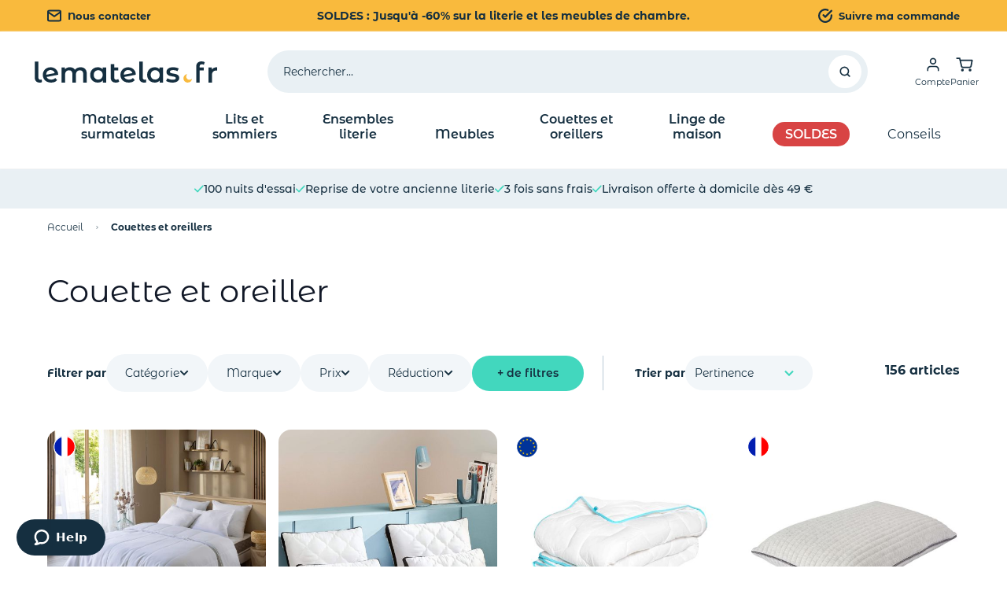

--- FILE ---
content_type: text/css
request_url: https://www.lematelas.fr/static/version1768466755/_cache/merged/c7a4da850da642c1bd99e1bb56366fdf.min.css
body_size: 56036
content:
@import url('https://fonts.googleapis.com/css?family=Source+Sans+Pro:300,400,600');
/* The above import directives are aggregated from content. */
/* purgecss start ignore */

/* ! tailwindcss v3.4.1 | MIT License | https://tailwindcss.com */

/*
1. Prevent padding and border from affecting element width. (https://github.com/mozdevs/cssremedy/issues/4)
2. Allow adding a border to an element by just adding a border-width. (https://github.com/tailwindcss/tailwindcss/pull/116)
*/

*,
::before,
::after {
  box-sizing: border-box;
  /* 1 */
  border-width: 0;
  /* 2 */
  border-style: solid;
  /* 2 */
  border-color: #e5e7eb;
  /* 2 */
}

::before,
::after {
  --tw-content: '';
}

/*
1. Use a consistent sensible line-height in all browsers.
2. Prevent adjustments of font size after orientation changes in iOS.
3. Use a more readable tab size.
4. Use the user's configured `sans` font-family by default.
5. Use the user's configured `sans` font-feature-settings by default.
6. Use the user's configured `sans` font-variation-settings by default.
7. Disable tap highlights on iOS
*/

html,
:host {
  line-height: 1.5;
  /* 1 */
  -webkit-text-size-adjust: 100%;
  /* 2 */
  -moz-tab-size: 4;
  /* 3 */
  tab-size: 4;
  /* 3 */
  font-family: 'MontserratAlternates', 'Helvetica Neue', Helvetica, Arial, sans-serif;
  /* 4 */
  font-feature-settings: normal;
  /* 5 */
  font-variation-settings: normal;
  /* 6 */
  -webkit-tap-highlight-color: transparent;
  /* 7 */
}

/*
1. Remove the margin in all browsers.
2. Inherit line-height from `html` so users can set them as a class directly on the `html` element.
*/

body {
  margin: 0;
  /* 1 */
  line-height: inherit;
  /* 2 */
}

/*
1. Add the correct height in Firefox.
2. Correct the inheritance of border color in Firefox. (https://bugzilla.mozilla.org/show_bug.cgi?id=190655)
3. Ensure horizontal rules are visible by default.
*/

hr {
  height: 0;
  /* 1 */
  color: inherit;
  /* 2 */
  border-top-width: 1px;
  /* 3 */
}

/*
Add the correct text decoration in Chrome, Edge, and Safari.
*/

abbr:where([title]) {
  text-decoration: underline;
  -webkit-text-decoration: underline dotted;
          text-decoration: underline dotted;
}

/*
Remove the default font size and weight for headings.
*/

h1,
h2,
h3,
h4,
h5,
h6 {
  font-size: inherit;
  font-weight: inherit;
}

/*
Reset links to optimize for opt-in styling instead of opt-out.
*/

a {
  color: inherit;
  text-decoration: inherit;
}

/*
Add the correct font weight in Edge and Safari.
*/

b,
strong {
  font-weight: bolder;
}

/*
1. Use the user's configured `mono` font-family by default.
2. Use the user's configured `mono` font-feature-settings by default.
3. Use the user's configured `mono` font-variation-settings by default.
4. Correct the odd `em` font sizing in all browsers.
*/

code,
kbd,
samp,
pre {
  font-family: ui-monospace, SFMono-Regular, Menlo, Monaco, Consolas, "Liberation Mono", "Courier New", monospace;
  /* 1 */
  font-feature-settings: normal;
  /* 2 */
  font-variation-settings: normal;
  /* 3 */
  font-size: 1em;
  /* 4 */
}

/*
Add the correct font size in all browsers.
*/

small {
  font-size: 80%;
}

/*
Prevent `sub` and `sup` elements from affecting the line height in all browsers.
*/

sub,
sup {
  font-size: 75%;
  line-height: 0;
  position: relative;
  vertical-align: baseline;
}

sub {
  bottom: -0.25em;
}

sup {
  top: -0.5em;
}

/*
1. Remove text indentation from table contents in Chrome and Safari. (https://bugs.chromium.org/p/chromium/issues/detail?id=999088, https://bugs.webkit.org/show_bug.cgi?id=201297)
2. Correct table border color inheritance in all Chrome and Safari. (https://bugs.chromium.org/p/chromium/issues/detail?id=935729, https://bugs.webkit.org/show_bug.cgi?id=195016)
3. Remove gaps between table borders by default.
*/

table {
  text-indent: 0;
  /* 1 */
  border-color: inherit;
  /* 2 */
  border-collapse: collapse;
  /* 3 */
}

/*
1. Change the font styles in all browsers.
2. Remove the margin in Firefox and Safari.
3. Remove default padding in all browsers.
*/

button,
input,
optgroup,
select,
textarea {
  font-family: inherit;
  /* 1 */
  font-feature-settings: inherit;
  /* 1 */
  font-variation-settings: inherit;
  /* 1 */
  font-size: 100%;
  /* 1 */
  font-weight: inherit;
  /* 1 */
  line-height: inherit;
  /* 1 */
  color: inherit;
  /* 1 */
  margin: 0;
  /* 2 */
  padding: 0;
  /* 3 */
}

/*
Remove the inheritance of text transform in Edge and Firefox.
*/

button,
select {
  text-transform: none;
}

/*
1. Correct the inability to style clickable types in iOS and Safari.
2. Remove default button styles.
*/

button,
[type='button'],
[type='reset'],
[type='submit'] {
  -webkit-appearance: button;
  /* 1 */
  background-color: transparent;
  /* 2 */
  background-image: none;
  /* 2 */
}

/*
Use the modern Firefox focus style for all focusable elements.
*/

:-moz-focusring {
  outline: auto;
}

/*
Remove the additional `:invalid` styles in Firefox. (https://github.com/mozilla/gecko-dev/blob/2f9eacd9d3d995c937b4251a5557d95d494c9be1/layout/style/res/forms.css#L728-L737)
*/

:-moz-ui-invalid {
  box-shadow: none;
}

/*
Add the correct vertical alignment in Chrome and Firefox.
*/

progress {
  vertical-align: baseline;
}

/*
Correct the cursor style of increment and decrement buttons in Safari.
*/

::-webkit-inner-spin-button,
::-webkit-outer-spin-button {
  height: auto;
}

/*
1. Correct the odd appearance in Chrome and Safari.
2. Correct the outline style in Safari.
*/

[type='search'] {
  -webkit-appearance: textfield;
  /* 1 */
  outline-offset: -2px;
  /* 2 */
}

/*
Remove the inner padding in Chrome and Safari on macOS.
*/

::-webkit-search-decoration {
  -webkit-appearance: none;
}

/*
1. Correct the inability to style clickable types in iOS and Safari.
2. Change font properties to `inherit` in Safari.
*/

::-webkit-file-upload-button {
  -webkit-appearance: button;
  /* 1 */
  font: inherit;
  /* 2 */
}

/*
Add the correct display in Chrome and Safari.
*/

summary {
  display: list-item;
}

/*
Removes the default spacing and border for appropriate elements.
*/

blockquote,
dl,
dd,
h1,
h2,
h3,
h4,
h5,
h6,
hr,
figure,
p,
pre {
  margin: 0;
}

fieldset {
  margin: 0;
  padding: 0;
}

legend {
  padding: 0;
}

ol,
ul,
menu {
  list-style: none;
  margin: 0;
  padding: 0;
}

/*
Reset default styling for dialogs.
*/

dialog {
  padding: 0;
}

/*
Prevent resizing textareas horizontally by default.
*/

textarea {
  resize: vertical;
}

/*
1. Reset the default placeholder opacity in Firefox. (https://github.com/tailwindlabs/tailwindcss/issues/3300)
2. Set the default placeholder color to the user's configured gray 400 color.
*/

input::-moz-placeholder, textarea::-moz-placeholder {
  opacity: 1;
  /* 1 */
  color: #9ca3af;
  /* 2 */
}

input::placeholder,
textarea::placeholder {
  opacity: 1;
  /* 1 */
  color: #9ca3af;
  /* 2 */
}

/*
Set the default cursor for buttons.
*/

button,
[role="button"] {
  cursor: pointer;
}

/*
Make sure disabled buttons don't get the pointer cursor.
*/

:disabled {
  cursor: default;
}

/*
1. Make replaced elements `display: block` by default. (https://github.com/mozdevs/cssremedy/issues/14)
2. Add `vertical-align: middle` to align replaced elements more sensibly by default. (https://github.com/jensimmons/cssremedy/issues/14#issuecomment-634934210)
   This can trigger a poorly considered lint error in some tools but is included by design.
*/

img,
svg,
video,
canvas,
audio,
iframe,
embed,
object {
  display: block;
  /* 1 */
  vertical-align: middle;
  /* 2 */
}

/*
Constrain images and videos to the parent width and preserve their intrinsic aspect ratio. (https://github.com/mozdevs/cssremedy/issues/14)
*/

img,
video {
  max-width: 100%;
  height: auto;
}

/* Make elements with the HTML hidden attribute stay hidden by default */

[hidden] {
  display: none;
}

[type='text'],input:where(:not([type])),[type='email'],[type='url'],[type='password'],[type='number'],[type='date'],[type='datetime-local'],[type='month'],[type='search'],[type='tel'],[type='time'],[type='week'],[multiple],textarea,select {
  -webkit-appearance: none;
     -moz-appearance: none;
          appearance: none;
  background-color: #fff;
  border-color: #6b7280;
  border-width: 1px;
  border-radius: 0px;
  padding-top: 0.5rem;
  padding-right: 0.75rem;
  padding-bottom: 0.5rem;
  padding-left: 0.75rem;
  font-size: 1rem;
  line-height: 1.5rem;
  --tw-shadow: 0 0 #0000;
}

[type='text']:focus, input:where(:not([type])):focus, [type='email']:focus, [type='url']:focus, [type='password']:focus, [type='number']:focus, [type='date']:focus, [type='datetime-local']:focus, [type='month']:focus, [type='search']:focus, [type='tel']:focus, [type='time']:focus, [type='week']:focus, [multiple]:focus, textarea:focus, select:focus {
  outline: 2px solid transparent;
  outline-offset: 2px;
  --tw-ring-inset: var(--tw-empty,/*!*/ /*!*/);
  --tw-ring-offset-width: 0px;
  --tw-ring-offset-color: #fff;
  --tw-ring-color: #2563eb;
  --tw-ring-offset-shadow: var(--tw-ring-inset) 0 0 0 var(--tw-ring-offset-width) var(--tw-ring-offset-color);
  --tw-ring-shadow: var(--tw-ring-inset) 0 0 0 calc(1px + var(--tw-ring-offset-width)) var(--tw-ring-color);
  box-shadow: var(--tw-ring-offset-shadow), var(--tw-ring-shadow), var(--tw-shadow);
  border-color: #2563eb;
}

input::-moz-placeholder, textarea::-moz-placeholder {
  color: #6b7280;
  opacity: 1;
}

input::placeholder,textarea::placeholder {
  color: #6b7280;
  opacity: 1;
}

::-webkit-datetime-edit-fields-wrapper {
  padding: 0;
}

::-webkit-date-and-time-value {
  min-height: 1.5em;
  text-align: inherit;
}

::-webkit-datetime-edit {
  display: inline-flex;
}

::-webkit-datetime-edit,::-webkit-datetime-edit-year-field,::-webkit-datetime-edit-month-field,::-webkit-datetime-edit-day-field,::-webkit-datetime-edit-hour-field,::-webkit-datetime-edit-minute-field,::-webkit-datetime-edit-second-field,::-webkit-datetime-edit-millisecond-field,::-webkit-datetime-edit-meridiem-field {
  padding-top: 0;
  padding-bottom: 0;
}

select {
  background-image: url("data:image/svg+xml,%3csvg xmlns='http://www.w3.org/2000/svg' fill='none' viewBox='0 0 20 20'%3e%3cpath stroke='%236b7280' stroke-linecap='round' stroke-linejoin='round' stroke-width='1.5' d='M6 8l4 4 4-4'/%3e%3c/svg%3e");
  background-position: right 0.5rem center;
  background-repeat: no-repeat;
  background-size: 1.5em 1.5em;
  padding-right: 2.5rem;
  -webkit-print-color-adjust: exact;
          print-color-adjust: exact;
}

[multiple],[size]:where(select:not([size="1"])) {
  background-image: initial;
  background-position: initial;
  background-repeat: unset;
  background-size: initial;
  padding-right: 0.75rem;
  -webkit-print-color-adjust: unset;
          print-color-adjust: unset;
}

[type='checkbox'],[type='radio'] {
  -webkit-appearance: none;
     -moz-appearance: none;
          appearance: none;
  padding: 0;
  -webkit-print-color-adjust: exact;
          print-color-adjust: exact;
  display: inline-block;
  vertical-align: middle;
  background-origin: border-box;
  -webkit-user-select: none;
     -moz-user-select: none;
          user-select: none;
  flex-shrink: 0;
  height: 1rem;
  width: 1rem;
  color: #2563eb;
  background-color: #fff;
  border-color: #6b7280;
  border-width: 1px;
  --tw-shadow: 0 0 #0000;
}

[type='checkbox'] {
  border-radius: 0px;
}

[type='radio'] {
  border-radius: 100%;
}

[type='checkbox']:focus,[type='radio']:focus {
  outline: 2px solid transparent;
  outline-offset: 2px;
  --tw-ring-inset: var(--tw-empty,/*!*/ /*!*/);
  --tw-ring-offset-width: 2px;
  --tw-ring-offset-color: #fff;
  --tw-ring-color: #2563eb;
  --tw-ring-offset-shadow: var(--tw-ring-inset) 0 0 0 var(--tw-ring-offset-width) var(--tw-ring-offset-color);
  --tw-ring-shadow: var(--tw-ring-inset) 0 0 0 calc(2px + var(--tw-ring-offset-width)) var(--tw-ring-color);
  box-shadow: var(--tw-ring-offset-shadow), var(--tw-ring-shadow), var(--tw-shadow);
}

[type='checkbox']:checked,[type='radio']:checked {
  border-color: transparent;
  background-color: currentColor;
  background-size: 100% 100%;
  background-position: center;
  background-repeat: no-repeat;
}

[type='checkbox']:checked {
  background-image: url("data:image/svg+xml,%3csvg viewBox='0 0 16 16' fill='white' xmlns='http://www.w3.org/2000/svg'%3e%3cpath d='M12.207 4.793a1 1 0 010 1.414l-5 5a1 1 0 01-1.414 0l-2-2a1 1 0 011.414-1.414L6.5 9.086l4.293-4.293a1 1 0 011.414 0z'/%3e%3c/svg%3e");
}

@media (forced-colors: active)  {
  [type='checkbox']:checked {
    -webkit-appearance: auto;
       -moz-appearance: auto;
            appearance: auto;
  }
}

[type='radio']:checked {
  background-image: url("data:image/svg+xml,%3csvg viewBox='0 0 16 16' fill='white' xmlns='http://www.w3.org/2000/svg'%3e%3ccircle cx='8' cy='8' r='3'/%3e%3c/svg%3e");
}

@media (forced-colors: active)  {
  [type='radio']:checked {
    -webkit-appearance: auto;
       -moz-appearance: auto;
            appearance: auto;
  }
}

[type='checkbox']:checked:hover,[type='checkbox']:checked:focus,[type='radio']:checked:hover,[type='radio']:checked:focus {
  border-color: transparent;
  background-color: currentColor;
}

[type='checkbox']:indeterminate {
  background-image: url("data:image/svg+xml,%3csvg xmlns='http://www.w3.org/2000/svg' fill='none' viewBox='0 0 16 16'%3e%3cpath stroke='white' stroke-linecap='round' stroke-linejoin='round' stroke-width='2' d='M4 8h8'/%3e%3c/svg%3e");
  border-color: transparent;
  background-color: currentColor;
  background-size: 100% 100%;
  background-position: center;
  background-repeat: no-repeat;
}

@media (forced-colors: active)  {
  [type='checkbox']:indeterminate {
    -webkit-appearance: auto;
       -moz-appearance: auto;
            appearance: auto;
  }
}

[type='checkbox']:indeterminate:hover,[type='checkbox']:indeterminate:focus {
  border-color: transparent;
  background-color: currentColor;
}

[type='file'] {
  background: unset;
  border-color: inherit;
  border-width: 0;
  border-radius: 0;
  padding: 0;
  font-size: unset;
  line-height: inherit;
}

[type='file']:focus {
  outline: 1px solid ButtonText;
  outline: 1px auto -webkit-focus-ring-color;
}

@font-face {
  font-family: 'MontserratAlternates';

  font-style: normal;

  font-weight: 400;

  font-display: swap;

  src: url('../../frontend/DTLM/ThemeHyvaLM/fr_FR/fonts/Montserrat_Alternates/MontserratAlternates-Regular.woff') format('woff'),
        url('../../frontend/DTLM/ThemeHyvaLM/fr_FR/fonts/Montserrat_Alternates/MontserratAlternates-Regular.ttf') format('truetype');
}

@font-face {
  font-family: 'MontserratAlternates';

  font-style: normal;

  font-weight: 500;

  font-display: swap;

  src: url('../../frontend/DTLM/ThemeHyvaLM/fr_FR/fonts/Montserrat_Alternates/MontserratAlternates-Medium.woff') format('woff'),
        url('../../frontend/DTLM/ThemeHyvaLM/fr_FR/fonts/Montserrat_Alternates/MontserratAlternates-Medium.ttf') format('truetype');
}

@font-face {
  font-family: 'MontserratAlternates';

  font-style: normal;

  font-weight: 600;

  font-display: swap;

  src: url('../../frontend/DTLM/ThemeHyvaLM/fr_FR/fonts/Montserrat_Alternates/MontserratAlternates-SemiBold.woff') format('woff'),
        url('../../frontend/DTLM/ThemeHyvaLM/fr_FR/fonts/Montserrat_Alternates/MontserratAlternates-SemiBold.ttf') format('truetype');
}

@font-face {
  font-family: 'MontserratAlternates';

  font-style: normal;

  font-weight: 700;

  font-display: swap;

  src: url('../../frontend/DTLM/ThemeHyvaLM/fr_FR/fonts/Montserrat_Alternates/MontserratAlternates-Bold.woff') format('woff'),
        url('../../frontend/DTLM/ThemeHyvaLM/fr_FR/fonts/Montserrat_Alternates/MontserratAlternates-Bold.ttf') format('truetype');
}

@font-face {
  font-family: 'Montserrat';

  font-style: normal;

  font-weight: 400;

  font-display: swap;

  src: url('../../frontend/DTLM/ThemeHyvaLM/fr_FR/fonts/Montserrat/Montserrat-Regular.woff') format('woff'),
        url('../../frontend/DTLM/ThemeHyvaLM/fr_FR/fonts/Montserrat/Montserrat-Regular.ttf') format('truetype');
}

@font-face {
  font-family: 'Montserrat';

  font-style: normal;

  font-weight: 600;

  font-display: swap;

  src: url('../../frontend/DTLM/ThemeHyvaLM/fr_FR/fonts/Montserrat/Montserrat-SemiBold.woff') format('woff'),
        url('../../frontend/DTLM/ThemeHyvaLM/fr_FR/fonts/Montserrat/Montserrat-SemiBold.ttf') format('truetype');
}

@font-face {
  font-family: 'Montserrat';

  font-style: normal;

  font-weight: 700;

  font-display: swap;

  src: url('../../frontend/DTLM/ThemeHyvaLM/fr_FR/fonts/Montserrat/Montserrat-Bold.woff') format('woff'),
        url('../../frontend/DTLM/ThemeHyvaLM/fr_FR/fonts/Montserrat/Montserrat-Bold.ttf') format('truetype');
}

*, ::before, ::after {
  --tw-border-spacing-x: 0;
  --tw-border-spacing-y: 0;
  --tw-translate-x: 0;
  --tw-translate-y: 0;
  --tw-rotate: 0;
  --tw-skew-x: 0;
  --tw-skew-y: 0;
  --tw-scale-x: 1;
  --tw-scale-y: 1;
  --tw-pan-x:  ;
  --tw-pan-y:  ;
  --tw-pinch-zoom:  ;
  --tw-scroll-snap-strictness: proximity;
  --tw-gradient-from-position:  ;
  --tw-gradient-via-position:  ;
  --tw-gradient-to-position:  ;
  --tw-ordinal:  ;
  --tw-slashed-zero:  ;
  --tw-numeric-figure:  ;
  --tw-numeric-spacing:  ;
  --tw-numeric-fraction:  ;
  --tw-ring-inset:  ;
  --tw-ring-offset-width: 0px;
  --tw-ring-offset-color: #fff;
  --tw-ring-color: rgb(59 130 246 / 0.5);
  --tw-ring-offset-shadow: 0 0 #0000;
  --tw-ring-shadow: 0 0 #0000;
  --tw-shadow: 0 0 #0000;
  --tw-shadow-colored: 0 0 #0000;
  --tw-blur:  ;
  --tw-brightness:  ;
  --tw-contrast:  ;
  --tw-grayscale:  ;
  --tw-hue-rotate:  ;
  --tw-invert:  ;
  --tw-saturate:  ;
  --tw-sepia:  ;
  --tw-drop-shadow:  ;
  --tw-backdrop-blur:  ;
  --tw-backdrop-brightness:  ;
  --tw-backdrop-contrast:  ;
  --tw-backdrop-grayscale:  ;
  --tw-backdrop-hue-rotate:  ;
  --tw-backdrop-invert:  ;
  --tw-backdrop-opacity:  ;
  --tw-backdrop-saturate:  ;
  --tw-backdrop-sepia:  ;
}

::backdrop {
  --tw-border-spacing-x: 0;
  --tw-border-spacing-y: 0;
  --tw-translate-x: 0;
  --tw-translate-y: 0;
  --tw-rotate: 0;
  --tw-skew-x: 0;
  --tw-skew-y: 0;
  --tw-scale-x: 1;
  --tw-scale-y: 1;
  --tw-pan-x:  ;
  --tw-pan-y:  ;
  --tw-pinch-zoom:  ;
  --tw-scroll-snap-strictness: proximity;
  --tw-gradient-from-position:  ;
  --tw-gradient-via-position:  ;
  --tw-gradient-to-position:  ;
  --tw-ordinal:  ;
  --tw-slashed-zero:  ;
  --tw-numeric-figure:  ;
  --tw-numeric-spacing:  ;
  --tw-numeric-fraction:  ;
  --tw-ring-inset:  ;
  --tw-ring-offset-width: 0px;
  --tw-ring-offset-color: #fff;
  --tw-ring-color: rgb(59 130 246 / 0.5);
  --tw-ring-offset-shadow: 0 0 #0000;
  --tw-ring-shadow: 0 0 #0000;
  --tw-shadow: 0 0 #0000;
  --tw-shadow-colored: 0 0 #0000;
  --tw-blur:  ;
  --tw-brightness:  ;
  --tw-contrast:  ;
  --tw-grayscale:  ;
  --tw-hue-rotate:  ;
  --tw-invert:  ;
  --tw-saturate:  ;
  --tw-sepia:  ;
  --tw-drop-shadow:  ;
  --tw-backdrop-blur:  ;
  --tw-backdrop-brightness:  ;
  --tw-backdrop-contrast:  ;
  --tw-backdrop-grayscale:  ;
  --tw-backdrop-hue-rotate:  ;
  --tw-backdrop-invert:  ;
  --tw-backdrop-opacity:  ;
  --tw-backdrop-saturate:  ;
  --tw-backdrop-sepia:  ;
}

.container {
  width: 100%;
  margin-right: auto;
  margin-left: auto;
  padding-right: 1rem;
  padding-left: 1rem;
}

@media (min-width: 390px) {
  .container {
    max-width: 390px;
  }
}

@media (min-width: 425px) {
  .container {
    max-width: 425px;
  }
}

@media (min-width: 640px) {
  .container {
    max-width: 640px;
  }
}

@media (min-width: 768px) {
  .container {
    max-width: 768px;
  }
}

@media (min-width: 1024px) {
  .container {
    max-width: 1024px;
    padding-right: 3.75rem;
    padding-left: 3.75rem;
  }
}

@media (min-width: 1280px) {
  .container {
    max-width: 1280px;
  }
}

@media (min-width: 1536px) {
  .container {
    max-width: 1536px;
  }
}

.form-input,.form-textarea,.form-select,.form-multiselect {
  -webkit-appearance: none;
     -moz-appearance: none;
          appearance: none;
  background-color: #fff;
  border-color: #6b7280;
  border-width: 1px;
  border-radius: 0px;
  padding-top: 0.5rem;
  padding-right: 0.75rem;
  padding-bottom: 0.5rem;
  padding-left: 0.75rem;
  font-size: 1rem;
  line-height: 1.5rem;
  --tw-shadow: 0 0 #0000;
}

.form-input:focus, .form-textarea:focus, .form-select:focus, .form-multiselect:focus {
  outline: 2px solid transparent;
  outline-offset: 2px;
  --tw-ring-inset: var(--tw-empty,/*!*/ /*!*/);
  --tw-ring-offset-width: 0px;
  --tw-ring-offset-color: #fff;
  --tw-ring-color: #2563eb;
  --tw-ring-offset-shadow: var(--tw-ring-inset) 0 0 0 var(--tw-ring-offset-width) var(--tw-ring-offset-color);
  --tw-ring-shadow: var(--tw-ring-inset) 0 0 0 calc(1px + var(--tw-ring-offset-width)) var(--tw-ring-color);
  box-shadow: var(--tw-ring-offset-shadow), var(--tw-ring-shadow), var(--tw-shadow);
  border-color: #2563eb;
}

.form-input::-moz-placeholder, .form-textarea::-moz-placeholder {
  color: #6b7280;
  opacity: 1;
}

.form-input::placeholder,.form-textarea::placeholder {
  color: #6b7280;
  opacity: 1;
}

.form-input::-webkit-datetime-edit-fields-wrapper {
  padding: 0;
}

.form-input::-webkit-date-and-time-value {
  min-height: 1.5em;
  text-align: inherit;
}

.form-input::-webkit-datetime-edit {
  display: inline-flex;
}

.form-input::-webkit-datetime-edit,.form-input::-webkit-datetime-edit-year-field,.form-input::-webkit-datetime-edit-month-field,.form-input::-webkit-datetime-edit-day-field,.form-input::-webkit-datetime-edit-hour-field,.form-input::-webkit-datetime-edit-minute-field,.form-input::-webkit-datetime-edit-second-field,.form-input::-webkit-datetime-edit-millisecond-field,.form-input::-webkit-datetime-edit-meridiem-field {
  padding-top: 0;
  padding-bottom: 0;
}

.form-select {
  background-image: url("data:image/svg+xml,%3csvg xmlns='http://www.w3.org/2000/svg' fill='none' viewBox='0 0 20 20'%3e%3cpath stroke='%236b7280' stroke-linecap='round' stroke-linejoin='round' stroke-width='1.5' d='M6 8l4 4 4-4'/%3e%3c/svg%3e");
  background-position: right 0.5rem center;
  background-repeat: no-repeat;
  background-size: 1.5em 1.5em;
  padding-right: 2.5rem;
  -webkit-print-color-adjust: exact;
          print-color-adjust: exact;
}

.form-select:where([size]:not([size="1"])) {
  background-image: initial;
  background-position: initial;
  background-repeat: unset;
  background-size: initial;
  padding-right: 0.75rem;
  -webkit-print-color-adjust: unset;
          print-color-adjust: unset;
}

.form-checkbox,.form-radio {
  -webkit-appearance: none;
     -moz-appearance: none;
          appearance: none;
  padding: 0;
  -webkit-print-color-adjust: exact;
          print-color-adjust: exact;
  display: inline-block;
  vertical-align: middle;
  background-origin: border-box;
  -webkit-user-select: none;
     -moz-user-select: none;
          user-select: none;
  flex-shrink: 0;
  height: 1rem;
  width: 1rem;
  color: #2563eb;
  background-color: #fff;
  border-color: #6b7280;
  border-width: 1px;
  --tw-shadow: 0 0 #0000;
}

.form-checkbox {
  border-radius: 0px;
}

.form-radio {
  border-radius: 100%;
}

.form-checkbox:focus,.form-radio:focus {
  outline: 2px solid transparent;
  outline-offset: 2px;
  --tw-ring-inset: var(--tw-empty,/*!*/ /*!*/);
  --tw-ring-offset-width: 2px;
  --tw-ring-offset-color: #fff;
  --tw-ring-color: #2563eb;
  --tw-ring-offset-shadow: var(--tw-ring-inset) 0 0 0 var(--tw-ring-offset-width) var(--tw-ring-offset-color);
  --tw-ring-shadow: var(--tw-ring-inset) 0 0 0 calc(2px + var(--tw-ring-offset-width)) var(--tw-ring-color);
  box-shadow: var(--tw-ring-offset-shadow), var(--tw-ring-shadow), var(--tw-shadow);
}

.form-checkbox:checked,.form-radio:checked {
  border-color: transparent;
  background-color: currentColor;
  background-size: 100% 100%;
  background-position: center;
  background-repeat: no-repeat;
}

.form-checkbox:checked {
  background-image: url("data:image/svg+xml,%3csvg viewBox='0 0 16 16' fill='white' xmlns='http://www.w3.org/2000/svg'%3e%3cpath d='M12.207 4.793a1 1 0 010 1.414l-5 5a1 1 0 01-1.414 0l-2-2a1 1 0 011.414-1.414L6.5 9.086l4.293-4.293a1 1 0 011.414 0z'/%3e%3c/svg%3e");
}

@media (forced-colors: active)  {
  .form-checkbox:checked {
    -webkit-appearance: auto;
       -moz-appearance: auto;
            appearance: auto;
  }
}

.form-radio:checked {
  background-image: url("data:image/svg+xml,%3csvg viewBox='0 0 16 16' fill='white' xmlns='http://www.w3.org/2000/svg'%3e%3ccircle cx='8' cy='8' r='3'/%3e%3c/svg%3e");
}

@media (forced-colors: active)  {
  .form-radio:checked {
    -webkit-appearance: auto;
       -moz-appearance: auto;
            appearance: auto;
  }
}

.form-checkbox:checked:hover,.form-checkbox:checked:focus,.form-radio:checked:hover,.form-radio:checked:focus {
  border-color: transparent;
  background-color: currentColor;
}

.form-checkbox:indeterminate {
  background-image: url("data:image/svg+xml,%3csvg xmlns='http://www.w3.org/2000/svg' fill='none' viewBox='0 0 16 16'%3e%3cpath stroke='white' stroke-linecap='round' stroke-linejoin='round' stroke-width='2' d='M4 8h8'/%3e%3c/svg%3e");
  border-color: transparent;
  background-color: currentColor;
  background-size: 100% 100%;
  background-position: center;
  background-repeat: no-repeat;
}

@media (forced-colors: active)  {
  .form-checkbox:indeterminate {
    -webkit-appearance: auto;
       -moz-appearance: auto;
            appearance: auto;
  }
}

.form-checkbox:indeterminate:hover,.form-checkbox:indeterminate:focus {
  border-color: transparent;
  background-color: currentColor;
}

.prose {
  color: var(--tw-prose-body);
  max-width: 65ch;
}

.prose :where(p):not(:where([class~="not-prose"],[class~="not-prose"] *)) {
  margin-top: 1.25em;
  margin-bottom: 1.25em;
}

.prose :where([class~="lead"]):not(:where([class~="not-prose"],[class~="not-prose"] *)) {
  color: var(--tw-prose-lead);
  font-size: 1.25em;
  line-height: 1.6;
  margin-top: 1.2em;
  margin-bottom: 1.2em;
}

.prose :where(a):not(:where([class~="not-prose"],[class~="not-prose"] *)) {
  color: var(--tw-prose-links);
  -webkit-text-decoration: underline;
  text-decoration: underline;
  font-weight: 500;
}

.prose :where(strong):not(:where([class~="not-prose"],[class~="not-prose"] *)) {
  color: var(--tw-prose-bold);
  font-weight: 600;
}

.prose :where(a strong):not(:where([class~="not-prose"],[class~="not-prose"] *)) {
  color: inherit;
}

.prose :where(blockquote strong):not(:where([class~="not-prose"],[class~="not-prose"] *)) {
  color: inherit;
}

.prose :where(thead th strong):not(:where([class~="not-prose"],[class~="not-prose"] *)) {
  color: inherit;
}

.prose :where(ol):not(:where([class~="not-prose"],[class~="not-prose"] *)) {
  list-style-type: decimal;
  margin-top: 1.25em;
  margin-bottom: 1.25em;
  padding-left: 1.625em;
}

.prose :where(ol[type="A"]):not(:where([class~="not-prose"],[class~="not-prose"] *)) {
  list-style-type: upper-alpha;
}

.prose :where(ol[type="a"]):not(:where([class~="not-prose"],[class~="not-prose"] *)) {
  list-style-type: lower-alpha;
}

.prose :where(ol[type="A" s]):not(:where([class~="not-prose"],[class~="not-prose"] *)) {
  list-style-type: upper-alpha;
}

.prose :where(ol[type="a" s]):not(:where([class~="not-prose"],[class~="not-prose"] *)) {
  list-style-type: lower-alpha;
}

.prose :where(ol[type="I"]):not(:where([class~="not-prose"],[class~="not-prose"] *)) {
  list-style-type: upper-roman;
}

.prose :where(ol[type="i"]):not(:where([class~="not-prose"],[class~="not-prose"] *)) {
  list-style-type: lower-roman;
}

.prose :where(ol[type="I" s]):not(:where([class~="not-prose"],[class~="not-prose"] *)) {
  list-style-type: upper-roman;
}

.prose :where(ol[type="i" s]):not(:where([class~="not-prose"],[class~="not-prose"] *)) {
  list-style-type: lower-roman;
}

.prose :where(ol[type="1"]):not(:where([class~="not-prose"],[class~="not-prose"] *)) {
  list-style-type: decimal;
}

.prose :where(ul):not(:where([class~="not-prose"],[class~="not-prose"] *)) {
  list-style-type: disc;
  margin-top: 1.25em;
  margin-bottom: 1.25em;
  padding-left: 1.625em;
}

.prose :where(ol > li):not(:where([class~="not-prose"],[class~="not-prose"] *))::marker {
  font-weight: 400;
  color: var(--tw-prose-counters);
}

.prose :where(ul > li):not(:where([class~="not-prose"],[class~="not-prose"] *))::marker {
  color: var(--tw-prose-bullets);
}

.prose :where(dt):not(:where([class~="not-prose"],[class~="not-prose"] *)) {
  color: var(--tw-prose-headings);
  font-weight: 600;
  margin-top: 1.25em;
}

.prose :where(hr):not(:where([class~="not-prose"],[class~="not-prose"] *)) {
  border-color: var(--tw-prose-hr);
  border-top-width: 1px;
  margin-top: 3em;
  margin-bottom: 3em;
}

.prose :where(blockquote):not(:where([class~="not-prose"],[class~="not-prose"] *)) {
  font-weight: 500;
  font-style: italic;
  color: var(--tw-prose-quotes);
  border-left-width: 0.25rem;
  border-left-color: var(--tw-prose-quote-borders);
  quotes: "\201C""\201D""\2018""\2019";
  margin-top: 1.6em;
  margin-bottom: 1.6em;
  padding-left: 1em;
}

.prose :where(blockquote p:first-of-type):not(:where([class~="not-prose"],[class~="not-prose"] *))::before {
  content: open-quote;
}

.prose :where(blockquote p:last-of-type):not(:where([class~="not-prose"],[class~="not-prose"] *))::after {
  content: close-quote;
}

.prose :where(h1):not(:where([class~="not-prose"],[class~="not-prose"] *)) {
  color: var(--tw-prose-headings);
  font-weight: 800;
  font-size: 2.25em;
  margin-top: 0;
  margin-bottom: 0.8888889em;
  line-height: 1.1111111;
}

.prose :where(h1 strong):not(:where([class~="not-prose"],[class~="not-prose"] *)) {
  font-weight: 900;
  color: inherit;
}

.prose :where(h2):not(:where([class~="not-prose"],[class~="not-prose"] *)) {
  color: var(--tw-prose-headings);
  font-weight: 700;
  font-size: 1.5em;
  margin-top: 2em;
  margin-bottom: 1em;
  line-height: 1.3333333;
}

.prose :where(h2 strong):not(:where([class~="not-prose"],[class~="not-prose"] *)) {
  font-weight: 800;
  color: inherit;
}

.prose :where(h3):not(:where([class~="not-prose"],[class~="not-prose"] *)) {
  color: var(--tw-prose-headings);
  font-weight: 600;
  font-size: 1.25em;
  margin-top: 1.6em;
  margin-bottom: 0.6em;
  line-height: 1.6;
}

.prose :where(h3 strong):not(:where([class~="not-prose"],[class~="not-prose"] *)) {
  font-weight: 700;
  color: inherit;
}

.prose :where(h4):not(:where([class~="not-prose"],[class~="not-prose"] *)) {
  color: var(--tw-prose-headings);
  font-weight: 600;
  margin-top: 1.5em;
  margin-bottom: 0.5em;
  line-height: 1.5;
}

.prose :where(h4 strong):not(:where([class~="not-prose"],[class~="not-prose"] *)) {
  font-weight: 700;
  color: inherit;
}

.prose :where(img):not(:where([class~="not-prose"],[class~="not-prose"] *)) {
  margin-top: 2em;
  margin-bottom: 2em;
}

.prose :where(picture):not(:where([class~="not-prose"],[class~="not-prose"] *)) {
  display: block;
  margin-top: 2em;
  margin-bottom: 2em;
}

.prose :where(kbd):not(:where([class~="not-prose"],[class~="not-prose"] *)) {
  font-weight: 500;
  font-family: inherit;
  color: var(--tw-prose-kbd);
  box-shadow: 0 0 0 1px rgb(var(--tw-prose-kbd-shadows) / 10%), 0 3px 0 rgb(var(--tw-prose-kbd-shadows) / 10%);
  font-size: 0.875em;
  border-radius: 0.3125rem;
  padding-top: 0.1875em;
  padding-right: 0.375em;
  padding-bottom: 0.1875em;
  padding-left: 0.375em;
}

.prose :where(code):not(:where([class~="not-prose"],[class~="not-prose"] *)) {
  color: var(--tw-prose-code);
  font-weight: 600;
  font-size: 0.875em;
}

.prose :where(code):not(:where([class~="not-prose"],[class~="not-prose"] *))::before {
  content: "`";
}

.prose :where(code):not(:where([class~="not-prose"],[class~="not-prose"] *))::after {
  content: "`";
}

.prose :where(a code):not(:where([class~="not-prose"],[class~="not-prose"] *)) {
  color: inherit;
}

.prose :where(h1 code):not(:where([class~="not-prose"],[class~="not-prose"] *)) {
  color: inherit;
}

.prose :where(h2 code):not(:where([class~="not-prose"],[class~="not-prose"] *)) {
  color: inherit;
  font-size: 0.875em;
}

.prose :where(h3 code):not(:where([class~="not-prose"],[class~="not-prose"] *)) {
  color: inherit;
  font-size: 0.9em;
}

.prose :where(h4 code):not(:where([class~="not-prose"],[class~="not-prose"] *)) {
  color: inherit;
}

.prose :where(blockquote code):not(:where([class~="not-prose"],[class~="not-prose"] *)) {
  color: inherit;
}

.prose :where(thead th code):not(:where([class~="not-prose"],[class~="not-prose"] *)) {
  color: inherit;
}

.prose :where(pre):not(:where([class~="not-prose"],[class~="not-prose"] *)) {
  color: var(--tw-prose-pre-code);
  background-color: var(--tw-prose-pre-bg);
  overflow-x: auto;
  font-weight: 400;
  font-size: 0.875em;
  line-height: 1.7142857;
  margin-top: 1.7142857em;
  margin-bottom: 1.7142857em;
  border-radius: 0.375rem;
  padding-top: 0.8571429em;
  padding-right: 1.1428571em;
  padding-bottom: 0.8571429em;
  padding-left: 1.1428571em;
}

.prose :where(pre code):not(:where([class~="not-prose"],[class~="not-prose"] *)) {
  background-color: transparent;
  border-width: 0;
  border-radius: 0;
  padding: 0;
  font-weight: inherit;
  color: inherit;
  font-size: inherit;
  font-family: inherit;
  line-height: inherit;
}

.prose :where(pre code):not(:where([class~="not-prose"],[class~="not-prose"] *))::before {
  content: none;
}

.prose :where(pre code):not(:where([class~="not-prose"],[class~="not-prose"] *))::after {
  content: none;
}

.prose :where(table):not(:where([class~="not-prose"],[class~="not-prose"] *)) {
  width: 100%;
  table-layout: auto;
  text-align: left;
  margin-top: 2em;
  margin-bottom: 2em;
  font-size: 0.875em;
  line-height: 1.7142857;
}

.prose :where(thead):not(:where([class~="not-prose"],[class~="not-prose"] *)) {
  border-bottom-width: 1px;
  border-bottom-color: var(--tw-prose-th-borders);
}

.prose :where(thead th):not(:where([class~="not-prose"],[class~="not-prose"] *)) {
  color: var(--tw-prose-headings);
  font-weight: 600;
  vertical-align: bottom;
  padding-right: 0.5714286em;
  padding-bottom: 0.5714286em;
  padding-left: 0.5714286em;
}

.prose :where(tbody tr):not(:where([class~="not-prose"],[class~="not-prose"] *)) {
  border-bottom-width: 1px;
  border-bottom-color: var(--tw-prose-td-borders);
}

.prose :where(tbody tr:last-child):not(:where([class~="not-prose"],[class~="not-prose"] *)) {
  border-bottom-width: 0;
}

.prose :where(tbody td):not(:where([class~="not-prose"],[class~="not-prose"] *)) {
  vertical-align: baseline;
}

.prose :where(tfoot):not(:where([class~="not-prose"],[class~="not-prose"] *)) {
  border-top-width: 1px;
  border-top-color: var(--tw-prose-th-borders);
}

.prose :where(tfoot td):not(:where([class~="not-prose"],[class~="not-prose"] *)) {
  vertical-align: top;
}

.prose :where(figure > *):not(:where([class~="not-prose"],[class~="not-prose"] *)) {
  margin-top: 0;
  margin-bottom: 0;
}

.prose :where(figcaption):not(:where([class~="not-prose"],[class~="not-prose"] *)) {
  color: var(--tw-prose-captions);
  font-size: 0.875em;
  line-height: 1.4285714;
  margin-top: 0.8571429em;
}

.prose {
  --tw-prose-body: #374151;
  --tw-prose-headings: #111827;
  --tw-prose-lead: #4b5563;
  --tw-prose-links: #111827;
  --tw-prose-bold: #111827;
  --tw-prose-counters: #6b7280;
  --tw-prose-bullets: #d1d5db;
  --tw-prose-hr: #e5e7eb;
  --tw-prose-quotes: #111827;
  --tw-prose-quote-borders: #e5e7eb;
  --tw-prose-captions: #6b7280;
  --tw-prose-kbd: #111827;
  --tw-prose-kbd-shadows: 17 24 39;
  --tw-prose-code: #111827;
  --tw-prose-pre-code: #e5e7eb;
  --tw-prose-pre-bg: #1f2937;
  --tw-prose-th-borders: #d1d5db;
  --tw-prose-td-borders: #e5e7eb;
  --tw-prose-invert-body: #d1d5db;
  --tw-prose-invert-headings: #fff;
  --tw-prose-invert-lead: #9ca3af;
  --tw-prose-invert-links: #fff;
  --tw-prose-invert-bold: #fff;
  --tw-prose-invert-counters: #9ca3af;
  --tw-prose-invert-bullets: #4b5563;
  --tw-prose-invert-hr: #374151;
  --tw-prose-invert-quotes: #f3f4f6;
  --tw-prose-invert-quote-borders: #374151;
  --tw-prose-invert-captions: #9ca3af;
  --tw-prose-invert-kbd: #fff;
  --tw-prose-invert-kbd-shadows: 255 255 255;
  --tw-prose-invert-code: #fff;
  --tw-prose-invert-pre-code: #d1d5db;
  --tw-prose-invert-pre-bg: rgb(0 0 0 / 50%);
  --tw-prose-invert-th-borders: #4b5563;
  --tw-prose-invert-td-borders: #374151;
  font-size: 1rem;
  line-height: 1.75;
}

.prose :where(picture > img):not(:where([class~="not-prose"],[class~="not-prose"] *)) {
  margin-top: 0;
  margin-bottom: 0;
}

.prose :where(video):not(:where([class~="not-prose"],[class~="not-prose"] *)) {
  margin-top: 2em;
  margin-bottom: 2em;
}

.prose :where(li):not(:where([class~="not-prose"],[class~="not-prose"] *)) {
  margin-top: 0.5em;
  margin-bottom: 0.5em;
}

.prose :where(ol > li):not(:where([class~="not-prose"],[class~="not-prose"] *)) {
  padding-left: 0.375em;
}

.prose :where(ul > li):not(:where([class~="not-prose"],[class~="not-prose"] *)) {
  padding-left: 0.375em;
}

.prose :where(.prose > ul > li p):not(:where([class~="not-prose"],[class~="not-prose"] *)) {
  margin-top: 0.75em;
  margin-bottom: 0.75em;
}

.prose :where(.prose > ul > li > *:first-child):not(:where([class~="not-prose"],[class~="not-prose"] *)) {
  margin-top: 1.25em;
}

.prose :where(.prose > ul > li > *:last-child):not(:where([class~="not-prose"],[class~="not-prose"] *)) {
  margin-bottom: 1.25em;
}

.prose :where(.prose > ol > li > *:first-child):not(:where([class~="not-prose"],[class~="not-prose"] *)) {
  margin-top: 1.25em;
}

.prose :where(.prose > ol > li > *:last-child):not(:where([class~="not-prose"],[class~="not-prose"] *)) {
  margin-bottom: 1.25em;
}

.prose :where(ul ul, ul ol, ol ul, ol ol):not(:where([class~="not-prose"],[class~="not-prose"] *)) {
  margin-top: 0.75em;
  margin-bottom: 0.75em;
}

.prose :where(dl):not(:where([class~="not-prose"],[class~="not-prose"] *)) {
  margin-top: 1.25em;
  margin-bottom: 1.25em;
}

.prose :where(dd):not(:where([class~="not-prose"],[class~="not-prose"] *)) {
  margin-top: 0.5em;
  padding-left: 1.625em;
}

.prose :where(hr + *):not(:where([class~="not-prose"],[class~="not-prose"] *)) {
  margin-top: 0;
}

.prose :where(h2 + *):not(:where([class~="not-prose"],[class~="not-prose"] *)) {
  margin-top: 0;
}

.prose :where(h3 + *):not(:where([class~="not-prose"],[class~="not-prose"] *)) {
  margin-top: 0;
}

.prose :where(h4 + *):not(:where([class~="not-prose"],[class~="not-prose"] *)) {
  margin-top: 0;
}

.prose :where(thead th:first-child):not(:where([class~="not-prose"],[class~="not-prose"] *)) {
  padding-left: 0;
}

.prose :where(thead th:last-child):not(:where([class~="not-prose"],[class~="not-prose"] *)) {
  padding-right: 0;
}

.prose :where(tbody td, tfoot td):not(:where([class~="not-prose"],[class~="not-prose"] *)) {
  padding-top: 0.5714286em;
  padding-right: 0.5714286em;
  padding-bottom: 0.5714286em;
  padding-left: 0.5714286em;
}

.prose :where(tbody td:first-child, tfoot td:first-child):not(:where([class~="not-prose"],[class~="not-prose"] *)) {
  padding-left: 0;
}

.prose :where(tbody td:last-child, tfoot td:last-child):not(:where([class~="not-prose"],[class~="not-prose"] *)) {
  padding-right: 0;
}

.prose :where(figure):not(:where([class~="not-prose"],[class~="not-prose"] *)) {
  margin-top: 2em;
  margin-bottom: 2em;
}

.prose :where(.prose > :first-child):not(:where([class~="not-prose"],[class~="not-prose"] *)) {
  margin-top: 0;
}

.prose :where(.prose > :last-child):not(:where([class~="not-prose"],[class~="not-prose"] *)) {
  margin-bottom: 0;
}

.swatch-attribute-options {
  display: flex;
  flex-direction: row;
  flex-wrap: wrap;
}

.swatch-option {
  margin: 0.25rem;
  display: flex;
  justify-content: center;
  border-width: 1px;
  padding-left: 0.5rem;
  padding-right: 0.5rem;
  padding-top: 0.25rem;
  padding-bottom: 0.25rem;
  min-width: 40px;
}

.btn {
  display: flex;
  align-items: center;
  border-radius: 0.5rem;
  --tw-bg-opacity: 1;
  background-color: rgb(107 114 128 / var(--tw-bg-opacity));
  padding-left: 1rem;
  padding-right: 1rem;
  padding-top: 0.5rem;
  padding-bottom: 0.5rem;
  font-size: 1rem;
  line-height: 1.5rem;
  font-weight: 500;
  --tw-text-opacity: 1;
  color: rgb(255 255 255 / var(--tw-text-opacity));
  --tw-shadow: 0 4px 6px -1px rgb(0 0 0 / 0.1), 0 2px 4px -2px rgb(0 0 0 / 0.1);
  --tw-shadow-colored: 0 4px 6px -1px var(--tw-shadow-color), 0 2px 4px -2px var(--tw-shadow-color);
  box-shadow: var(--tw-ring-offset-shadow, 0 0 #0000), var(--tw-ring-shadow, 0 0 #0000), var(--tw-shadow);
}

@media (min-width: 768px) {
  .btn {
    padding-left: 1.5rem;
    padding-right: 1.5rem;
    font-size: 1.125rem;
    line-height: 1.75rem;
  }
}

@media (min-width: 1280px) {
  .btn {
    font-size: 1rem;
    line-height: 1.5rem;
  }
}

.btn svg {
  display: inline-flex;
}

.btn span {
  vertical-align: middle;
}

.btn:hover {
  --tw-bg-opacity: 1;
  background-color: rgb(75 85 99 / var(--tw-bg-opacity));
}

.btn:focus {
  border-color: transparent;
  outline: 2px solid transparent;
  outline-offset: 2px;
  --tw-ring-offset-shadow: var(--tw-ring-inset) 0 0 0 var(--tw-ring-offset-width) var(--tw-ring-offset-color);
  --tw-ring-shadow: var(--tw-ring-inset) 0 0 0 calc(4px + var(--tw-ring-offset-width)) var(--tw-ring-color);
  box-shadow: var(--tw-ring-offset-shadow), var(--tw-ring-shadow), var(--tw-shadow, 0 0 #0000);
  --tw-ring-color: rgb(21 47 64 / var(--tw-ring-opacity));
  --tw-ring-opacity: 0.5;
}

.btn-primary {
  --tw-bg-opacity: 1;
  background-color: rgb(21 47 64 / var(--tw-bg-opacity));
  --tw-text-opacity: 1;
  color: rgb(255 255 255 / var(--tw-text-opacity));
  --tw-shadow: 0 4px 6px -1px rgb(0 0 0 / 0.1), 0 2px 4px -2px rgb(0 0 0 / 0.1);
  --tw-shadow-colored: 0 4px 6px -1px var(--tw-shadow-color), 0 2px 4px -2px var(--tw-shadow-color);
  box-shadow: var(--tw-ring-offset-shadow, 0 0 #0000), var(--tw-ring-shadow, 0 0 #0000), var(--tw-shadow);
}

.btn-primary:hover {
  --tw-bg-opacity: 1;
  background-color: rgb(135 169 191 / var(--tw-bg-opacity));
  --tw-text-opacity: 1;
  color: rgb(255 255 255 / var(--tw-text-opacity));
  --tw-shadow: 0 10px 15px -3px rgb(0 0 0 / 0.1), 0 4px 6px -4px rgb(0 0 0 / 0.1);
  --tw-shadow-colored: 0 10px 15px -3px var(--tw-shadow-color), 0 4px 6px -4px var(--tw-shadow-color);
  box-shadow: var(--tw-ring-offset-shadow, 0 0 #0000), var(--tw-ring-shadow, 0 0 #0000), var(--tw-shadow);
}

.btn-secondary {
  border-width: 2px;
  --tw-border-opacity: 1;
  border-color: rgb(147 197 253 / var(--tw-border-opacity));
  --tw-bg-opacity: 1;
  background-color: rgb(255 255 255 / var(--tw-bg-opacity));
  --tw-text-opacity: 1;
  color: rgb(0 0 0 / var(--tw-text-opacity));
  --tw-shadow: 0 4px 6px -1px rgb(0 0 0 / 0.1), 0 2px 4px -2px rgb(0 0 0 / 0.1);
  --tw-shadow-colored: 0 4px 6px -1px var(--tw-shadow-color), 0 2px 4px -2px var(--tw-shadow-color);
  box-shadow: var(--tw-ring-offset-shadow, 0 0 #0000), var(--tw-ring-shadow, 0 0 #0000), var(--tw-shadow);
}

.btn-secondary:hover {
  --tw-border-opacity: 1;
  border-color: rgb(30 58 138 / var(--tw-border-opacity));
  --tw-bg-opacity: 1;
  background-color: rgb(255 255 255 / var(--tw-bg-opacity));
  --tw-shadow: 0 10px 15px -3px rgb(0 0 0 / 0.1), 0 4px 6px -4px rgb(0 0 0 / 0.1);
  --tw-shadow-colored: 0 10px 15px -3px var(--tw-shadow-color), 0 4px 6px -4px var(--tw-shadow-color);
  box-shadow: var(--tw-ring-offset-shadow, 0 0 #0000), var(--tw-ring-shadow, 0 0 #0000), var(--tw-shadow);
}

.btn-secondary:focus {
  border-width: 2px;
  border-color: transparent;
}

.btn-size-lg {
  padding-left: 2.5rem;
  padding-right: 2.5rem;
  padding-top: 1rem;
  padding-bottom: 1rem;
  font-size: 1.125rem;
  line-height: 1.75rem;
}

.actions-toolbar .primary button {
  display: flex;
  align-items: center;
  border-radius: 0.5rem;
  --tw-bg-opacity: 1;
  background-color: rgb(107 114 128 / var(--tw-bg-opacity));
  padding-left: 1rem;
  padding-right: 1rem;
  padding-top: 0.5rem;
  padding-bottom: 0.5rem;
  font-size: 1rem;
  line-height: 1.5rem;
  font-weight: 500;
  --tw-text-opacity: 1;
  color: rgb(255 255 255 / var(--tw-text-opacity));
  --tw-shadow: 0 4px 6px -1px rgb(0 0 0 / 0.1), 0 2px 4px -2px rgb(0 0 0 / 0.1);
  --tw-shadow-colored: 0 4px 6px -1px var(--tw-shadow-color), 0 2px 4px -2px var(--tw-shadow-color);
  box-shadow: var(--tw-ring-offset-shadow, 0 0 #0000), var(--tw-ring-shadow, 0 0 #0000), var(--tw-shadow);
}

@media (min-width: 768px) {
  .actions-toolbar .primary button {
    padding-left: 1.5rem;
    padding-right: 1.5rem;
    font-size: 1.125rem;
    line-height: 1.75rem;
  }
}

@media (min-width: 1280px) {
  .actions-toolbar .primary button {
    font-size: 1rem;
    line-height: 1.5rem;
  }
}

.actions-toolbar .primary button svg {
  display: inline-flex;
}

.actions-toolbar .primary button span {
  vertical-align: middle;
}

.actions-toolbar .primary button:hover {
  --tw-bg-opacity: 1;
  background-color: rgb(75 85 99 / var(--tw-bg-opacity));
}

.actions-toolbar .primary button:focus {
  border-color: transparent;
  outline: 2px solid transparent;
  outline-offset: 2px;
  --tw-ring-offset-shadow: var(--tw-ring-inset) 0 0 0 var(--tw-ring-offset-width) var(--tw-ring-offset-color);
  --tw-ring-shadow: var(--tw-ring-inset) 0 0 0 calc(4px + var(--tw-ring-offset-width)) var(--tw-ring-color);
  box-shadow: var(--tw-ring-offset-shadow), var(--tw-ring-shadow), var(--tw-shadow, 0 0 #0000);
  --tw-ring-color: rgb(21 47 64 / var(--tw-ring-opacity));
  --tw-ring-opacity: 0.5;
}

.actions-toolbar .primary button {
  --tw-bg-opacity: 1;
  background-color: rgb(21 47 64 / var(--tw-bg-opacity));
  --tw-text-opacity: 1;
  color: rgb(255 255 255 / var(--tw-text-opacity));
  --tw-shadow: 0 4px 6px -1px rgb(0 0 0 / 0.1), 0 2px 4px -2px rgb(0 0 0 / 0.1);
  --tw-shadow-colored: 0 4px 6px -1px var(--tw-shadow-color), 0 2px 4px -2px var(--tw-shadow-color);
  box-shadow: var(--tw-ring-offset-shadow, 0 0 #0000), var(--tw-ring-shadow, 0 0 #0000), var(--tw-shadow);
}

.actions-toolbar .primary button:hover {
  --tw-bg-opacity: 1;
  background-color: rgb(135 169 191 / var(--tw-bg-opacity));
  --tw-text-opacity: 1;
  color: rgb(255 255 255 / var(--tw-text-opacity));
  --tw-shadow: 0 10px 15px -3px rgb(0 0 0 / 0.1), 0 4px 6px -4px rgb(0 0 0 / 0.1);
  --tw-shadow-colored: 0 10px 15px -3px var(--tw-shadow-color), 0 4px 6px -4px var(--tw-shadow-color);
  box-shadow: var(--tw-ring-offset-shadow, 0 0 #0000), var(--tw-ring-shadow, 0 0 #0000), var(--tw-shadow);
}

/*
Use the following selector to extend the toolbar modes switcher with your own icon,
also replace `custom` with your own mode name.

.modes-mode.mode-custom {}
*/

.page-products.page-layout-2columns-left .columns {
  display: flex;
  max-width: none;
  flex-direction: column;
}

@media (min-width: 768px) {
  .category-seo-bottom .overview-content {
    display: grid;
    grid-template-columns: repeat(12, minmax(0, 1fr));
  }
}

.category-seo-bottom .overview-content > h2:first-child {
  visibility: visible;
  grid-column: span 3 / span 3;
  grid-row: span 9999 / span 1;
  margin-bottom: 1.5rem;
  height: auto;
  flex-shrink: 0;
  font-size: 1.375rem;
  opacity: 1;
}

@media (min-width: 768px) {
  .category-seo-bottom .overview-content > h2:first-child {
    padding-right: 10%;
    font-size: 1.875rem;
    line-height: 2.25rem;
  }
}

.category-seo-bottom .overview-content > p:first-child {
  visibility: visible;
  margin-bottom: 1rem;
  height: auto;
  opacity: 1;
}

.category-seo-bottom .overview-content > * {
  visibility: hidden;
  grid-column: span 9 / span 9;
  margin-bottom: 0px;
  height: 0px;
  text-align: left !important;
  line-height: 1.5;
  opacity: 0;
}

@media (min-width: 1024px) {
  .category-seo-bottom .overview-content > * {
    visibility: visible;
    margin-bottom: 1rem;
    height: auto;
    opacity: 1;
  }
}

.category-seo-bottom .overview-content > *:nth-child(2),
            .category-seo-bottom .overview-content > *:nth-child(3),
            .category-seo-bottom .overview-content > *:nth-child(4) {
  visibility: visible;
  margin-bottom: 1rem;
  height: auto;
  opacity: 1;
}

.category-seo-bottom .overview-content > * a {
  text-decoration-line: underline;
}

.category-seo-bottom .overview-content > * a:hover {
  text-decoration-line: none;
}

.category-seo-bottom .overview-content h2 {
  font-size: 1.25rem;
  line-height: 1.75rem;
}

.category-seo-bottom .overview-content h3 {
  font-size: 1.125rem;
  line-height: 1.75rem;
}

.category-seo-bottom .overview-content p {
  font-size: var(--typo-cus-4xs);
}

@media (min-width: 1024px) {
  .category-seo-bottom .overview-content p {
    font-size: var(--typo-cus-3xs);
  }
}

.category-seo-bottom .overview-content ul {
  margin-left: 1rem;
  list-style-type: disc;
  font-size: var(--typo-cus-4xs);
}

@media (min-width: 1024px) {
  .category-seo-bottom .overview-content ul {
    margin-left: 1.25rem;
    font-size: var(--typo-cus-3xs);
  }
}

.category-seo-bottom .more-less-container {
  margin-bottom: 1rem;
  font-size: var(--typo-cus-3xs);
}

@media (min-width: 1024px) {
  .category-seo-bottom .more-less-container {
    display: none;
  }
}

.category-seo-bottom a.more {
  display: none;
}

.category-seo-bottom.active .overview-content > * {
  visibility: visible;
  margin-bottom: 1rem;
  height: auto;
  opacity: 1;
}

.products.wrapper .promo-campaign {
  grid-column: span 2 / span 2;
}

@media (min-width: 640px) {
  .products.wrapper .promo-campaign {
    grid-column: span 1 / span 1;
  }
}

.price-including-tax + .price-excluding-tax {
  font-size: 0.875rem;
  line-height: 1.25rem;
}

.price-including-tax + .price-excluding-tax:before {
  content: attr(data-label) ': ';
}

.price-excluding-tax,
.price-including-tax {
  white-space: nowrap;
}

.price-excluding-tax .price, .price-including-tax .price {
  font-weight: 600;
  line-height: 1.625;
}

.price-excluding-tax {
  display: block;
}

[data-content-type$='block'] .price-excluding-tax p:last-child {
  margin-bottom: 1rem;
  margin-top: 0px;
}

.price-container.price-tier_price {
  display: flex;
  gap: 0.25rem;
}

.price-container.price-tier_price > .price-including-tax + .price-excluding-tax:before {
  content: '(' attr(data-label) ': ';
}

.price-container.price-tier_price > .price-including-tax + .price-excluding-tax:after {
  content: ')';
}

/* Keep file for backwards compatibility */

.minicart-item-options div + div {
  position: relative;
}

.minicart-item-options div + div:before {
  position: absolute;
  left: -1.25rem;
  top: 0.5rem;
  display: block;
  height: 0.25rem;
  width: 0.25rem;
  border-radius: 9999px;
  --tw-bg-opacity: 1;
  background-color: rgb(21 47 64 / var(--tw-bg-opacity));
}

[data-content-type$='block'] .minicart-item-options div + div p:last-child:before {
  margin-bottom: 1rem;
  margin-top: 0px;
}

.minicart-item-options div + div:before {
  content: '';
}

.minicart-buttons > div {
  width: 50%;
}

.minicart-buttons > div a {
  width: 100%;
  text-align: center;
}

.minicart-buttons > div a div {
  width: 100%;
}

.payment-icons-wrapper {
  display: flex;
  justify-content: center;
}

.payment-icons-wrapper img {
  width: 100%;
  max-width: 250px;
  padding-left: 2.5rem;
  padding-right: 2.5rem;
}

body.catalog-product-view .swiper-cross-sell-products .swiper-slide, body:not(.catalog-product-view) .swiper-cross-sell-products .swiper-slide {
  width: 230px;
}

body.catalog-product-view .swiper-cross-sell-products .swiper-slide .price-box .normal-price .price, body:not(.catalog-product-view) .swiper-cross-sell-products .swiper-slide .price-box .normal-price .price {
  font-size: var(--typo-cus-3xs);
}

body.catalog-product-view #cart-drawer .swiper-slide .price-box .price-infos, body:not(.catalog-product-view) #cart-drawer .swiper-slide .price-box .price-infos {
  line-height: 1rem;
}

body.catalog-product-view #cart-drawer .swiper-slide .price-box .special-price .price, body:not(.catalog-product-view) #cart-drawer .swiper-slide .price-box .special-price .price {
  font-size: var(--typo-cus-sm);
}

body.catalog-product-view #cart-drawer .swiper-slide .price-box .old-price .price, body:not(.catalog-product-view) #cart-drawer .swiper-slide .price-box .old-price .price {
  font-weight: 500;
}

.checkout-cart-index .checkout-progress-bar, .hyva_checkout-index-index .checkout-progress-bar {
  margin-left: auto;
  margin-right: auto;
  display: flex;
  width: 100%;
  max-width: 600px;
  justify-content: center;
}

.checkout-cart-index .checkout-progress-bar .opc-progress-bar, .hyva_checkout-index-index .checkout-progress-bar .opc-progress-bar {
  position: relative;
  display: flex;
  width: 100%;
  max-width: 56rem;
  align-items: center;
  justify-content: space-between;
  gap: 2rem;
}

/* Individual item */

.checkout-cart-index .checkout-progress-bar .opc-progress-bar-item, .hyva_checkout-index-index .checkout-progress-bar .opc-progress-bar-item {
  position: relative;
  display: flex;
  flex: 1 1 0%;
  flex-direction: column;
  align-items: center;
}

.checkout-cart-index .checkout-progress-bar .opc-progress-bar-item:hover .opc-step-cart, .hyva_checkout-index-index .checkout-progress-bar .opc-progress-bar-item:hover .opc-step-cart {
  cursor: pointer;
  text-decoration-line: underline;
}

.checkout-cart-index .checkout-progress-bar .opc-progress-bar-item:not(:last-child):not(.active), .hyva_checkout-index-index .checkout-progress-bar .opc-progress-bar-item:not(:last-child):not(.active) {
  cursor: pointer;
}

.checkout-cart-index .checkout-progress-bar .opc-progress-bar-item.opc-step-li-cart:first-child.active, .checkout-cart-index .checkout-progress-bar .opc-progress-bar-item.opc-step-li-shipping.active, .hyva_checkout-index-index .checkout-progress-bar .opc-progress-bar-item.opc-step-li-cart:first-child.active, .hyva_checkout-index-index .checkout-progress-bar .opc-progress-bar-item.opc-step-li-shipping.active {
  cursor: pointer;
}

.checkout-cart-index .checkout-progress-bar .opc-progress-bar-item.opc-step-li-cart:first-child.active:hover .opc-step-cart, .checkout-cart-index .checkout-progress-bar .opc-progress-bar-item.opc-step-li-cart:first-child.active:hover .opc-step-shipping, .checkout-cart-index .checkout-progress-bar .opc-progress-bar-item.opc-step-li-shipping.active:hover .opc-step-cart, .checkout-cart-index .checkout-progress-bar .opc-progress-bar-item.opc-step-li-shipping.active:hover .opc-step-shipping, .hyva_checkout-index-index .checkout-progress-bar .opc-progress-bar-item.opc-step-li-cart:first-child.active:hover .opc-step-cart, .hyva_checkout-index-index .checkout-progress-bar .opc-progress-bar-item.opc-step-li-cart:first-child.active:hover .opc-step-shipping, .hyva_checkout-index-index .checkout-progress-bar .opc-progress-bar-item.opc-step-li-shipping.active:hover .opc-step-cart, .hyva_checkout-index-index .checkout-progress-bar .opc-progress-bar-item.opc-step-li-shipping.active:hover .opc-step-shipping {
  cursor: pointer;
  text-decoration-line: underline;
}

.checkout-cart-index .checkout-progress-bar .opc-progress-bar-item.opc-step-li-cart:first-child:not(.active) + .opc-step-li-shipping:not(.active), .hyva_checkout-index-index .checkout-progress-bar .opc-progress-bar-item.opc-step-li-cart:first-child:not(.active) + .opc-step-li-shipping:not(.active) {
  cursor: pointer;
}

.checkout-cart-index .checkout-progress-bar .opc-progress-bar-item.opc-step-li-cart:first-child:not(.active) + .opc-step-li-shipping:not(.active):hover .opc-step-shipping, .hyva_checkout-index-index .checkout-progress-bar .opc-progress-bar-item.opc-step-li-cart:first-child:not(.active) + .opc-step-li-shipping:not(.active):hover .opc-step-shipping {
  cursor: pointer;
  text-decoration-line: underline;
}

.checkout-cart-index .checkout-progress-bar .opc-progress-bar-item#progress-bar-cart-step-link:first-child.active ~ li, .hyva_checkout-index-index .checkout-progress-bar .opc-progress-bar-item#progress-bar-cart-step-link:first-child.active ~ li {
  cursor: auto;
}

.checkout-cart-index .checkout-progress-bar .opc-progress-bar-item#progress-bar-cart-step-link:first-child.active ~ li:hover, .hyva_checkout-index-index .checkout-progress-bar .opc-progress-bar-item#progress-bar-cart-step-link:first-child.active ~ li:hover {
  text-decoration-line: none;
}

/* Connectivity line between steps */

.checkout-cart-index .checkout-progress-bar .opc-progress-bar-item:not(:last-child)::after, .hyva_checkout-index-index .checkout-progress-bar .opc-progress-bar-item:not(:last-child)::after {
  content: '';
  position: absolute;
  top: 1.25rem;
  left: calc(50% + 16px);
  z-index: 0;
  height: 1px;
  width: 100%;
  --tw-bg-opacity: 1;
  background-color: rgb(21 47 64 / var(--tw-bg-opacity));
}

/* circle */

.checkout-cart-index .checkout-progress-bar .opc-progress-bar-item, .hyva_checkout-index-index .checkout-progress-bar .opc-progress-bar-item {
  font-size: var(--typo-cus-4xs);
}

.checkout-cart-index .checkout-progress-bar .opc-progress-bar-item:before, .hyva_checkout-index-index .checkout-progress-bar .opc-progress-bar-item:before {
  content: '';
  z-index: 10;
  display: flex;
  height: 2.5rem;
  width: 2.5rem;
  align-items: center;
  justify-content: center;
  border-radius: 9999px;
  font-weight: 700;
}

.checkout-cart-index .checkout-progress-bar .opc-progress-bar-item.opc-step-li-cart:before, .hyva_checkout-index-index .checkout-progress-bar .opc-progress-bar-item.opc-step-li-cart:before {
  content: '1';
}

.checkout-cart-index .checkout-progress-bar .opc-progress-bar-item.opc-step-li-shipping:before, .hyva_checkout-index-index .checkout-progress-bar .opc-progress-bar-item.opc-step-li-shipping:before {
  content: '2';
}

.checkout-cart-index .checkout-progress-bar .opc-progress-bar-item.opc-step-li-payment:before, .hyva_checkout-index-index .checkout-progress-bar .opc-progress-bar-item.opc-step-li-payment:before {
  content: '3';
}

/* Active step */

.checkout-cart-index .checkout-progress-bar .opc-progress-bar-item.active::before, .hyva_checkout-index-index .checkout-progress-bar .opc-progress-bar-item.active::before {
  --tw-bg-opacity: 1;
  background-color: rgb(249 186 61 / var(--tw-bg-opacity));
}

/* Preview steps */

.checkout-cart-index .checkout-progress-bar .opc-progress-bar-item:not(.active)::before, .hyva_checkout-index-index .checkout-progress-bar .opc-progress-bar-item:not(.active)::before {
  border-width: 1px;
  --tw-border-opacity: 1;
  border-color: rgb(21 47 64 / var(--tw-border-opacity));
  --tw-bg-opacity: 1;
  background-color: rgb(255 255 255 / var(--tw-bg-opacity));
}

/* Step text */

.checkout-cart-index .checkout-progress-bar .opc-progress-bar-item span, .hyva_checkout-index-index .checkout-progress-bar .opc-progress-bar-item span {
  margin-top: 0.5rem;
  font-size: var(--typo-cus-4xs);
  font-weight: 700;
}

.checkout-cart-index .wrapper-header-cart, .hyva_checkout-index-index .wrapper-header-cart {
  display: flex;
  width: 100%;
  flex-wrap: wrap;
  align-items: center;
  justify-content: space-between;
  row-gap: 1rem;
  padding: 1rem;
}

@media (min-width: 1280px) {
  .checkout-cart-index .wrapper-header-cart, .hyva_checkout-index-index .wrapper-header-cart {
    flex-wrap: nowrap;
    padding-top: 1.5rem;
    padding-bottom: 1.5rem;
    padding-left: 60px;
    padding-right: 60px;
  }
}

.checkout-cart-index .wrapper-header-cart .logo-cart, .hyva_checkout-index-index .wrapper-header-cart .logo-cart {
  order: 1;
}

.checkout-cart-index .wrapper-header-cart .button-return, .hyva_checkout-index-index .wrapper-header-cart .button-return {
  order: 2;
  display: flex;
  width: 50%;
  justify-content: flex-end;
}

@media (min-width: 1280px) {
  .checkout-cart-index .wrapper-header-cart .button-return, .hyva_checkout-index-index .wrapper-header-cart .button-return {
    order: 3;
    width: 240px;
  }
}

.checkout-cart-index .wrapper-header-cart .checkout-progress-bar, .hyva_checkout-index-index .wrapper-header-cart .checkout-progress-bar {
  order: 3;
  display: flex;
  width: 100%;
  justify-content: center;
}

@media (min-width: 1280px) {
  .checkout-cart-index .wrapper-header-cart .checkout-progress-bar, .hyva_checkout-index-index .wrapper-header-cart .checkout-progress-bar {
    order: 2;
  }
}

.checkout-cart-index .cart-summary, .hyva_checkout-index-index .cart-summary {
  border-radius: 1rem;
  --tw-bg-opacity: 1;
  background-color: rgb(242 246 249 / var(--tw-bg-opacity));
  padding: 1rem;
}

@media (min-width: 1024px) {
  .checkout-cart-index .cart-summary, .hyva_checkout-index-index .cart-summary {
    padding: 2rem;
  }
}

.checkout-cart-index .cart-summary, .hyva_checkout-index-index .cart-summary {
  order: unset;
}

.checkout-cart-index .cart-summary .checkout-methods-items, .hyva_checkout-index-index .cart-summary .checkout-methods-items {
  padding-left: 1rem;
  padding-right: 1rem;
  padding-top: 1.5rem;
  padding-bottom: 1.5rem;
}

@media (min-width: 1024px) {
  .checkout-cart-index .cart-summary .checkout-methods-items, .hyva_checkout-index-index .cart-summary .checkout-methods-items {
    padding: 0px;
  }
}

.checkout-cart-index .cart-summary #checkout-link-button a, .hyva_checkout-index-index .cart-summary #checkout-link-button a {
  width: 100%;
  justify-content: center;
}

.checkout-cart-index .cart-summary .cart-totals > div > div > div:first-child, .hyva_checkout-index-index .cart-summary .cart-totals > div > div > div:first-child {
  font-size: var(--typo-cus-4xs);
}

.checkout-cart-index .cart-summary .cart-totals > div > div > div:last-child, .hyva_checkout-index-index .cart-summary .cart-totals > div > div > div:last-child {
  font-size: var(--typo-cus-2xs);
  font-weight: 700;
}

@media (min-width: 1024px) {
  .checkout-cart-index .cart-summary .cart-totals > div > div > div:last-child, .hyva_checkout-index-index .cart-summary .cart-totals > div > div > div:last-child {
    font-size: var(--typo-cus-4xs);
  }
}

.checkout-cart-index #block-summary .field.note, .hyva_checkout-index-index #block-summary .field.note {
  font-size: var(--typo-cus-4xs);
}

.checkout-cart-index #block-summary select, .checkout-cart-index #block-summary input:not([type='radio']):not([type='checkbox']), .hyva_checkout-index-index #block-summary select, .hyva_checkout-index-index #block-summary input:not([type='radio']):not([type='checkbox']) {
  height: 51px;
  border-style: none;
  --tw-shadow: 0 0 #0000;
  --tw-shadow-colored: 0 0 #0000;
  box-shadow: var(--tw-ring-offset-shadow, 0 0 #0000), var(--tw-ring-shadow, 0 0 #0000), var(--tw-shadow);
}

.checkout-cart-index #block-summary .field, .hyva_checkout-index-index #block-summary .field {
  margin-top: 0.5rem;
}

.checkout-cart-index #block-summary .field .label, .hyva_checkout-index-index #block-summary .field .label {
  display: grid;
  gap: 0.5rem;
  font-size: var(--typo-cus-4xs);
  font-weight: 700;
}

.checkout-cart-index #block-summary .field .label select, .checkout-cart-index #block-summary .field .label input, .checkout-cart-index #block-summary .field .label div, .hyva_checkout-index-index #block-summary .field .label select, .hyva_checkout-index-index #block-summary .field .label input, .hyva_checkout-index-index #block-summary .field .label div {
  font-weight: 400;
}

.checkout-cart-index #block-summary input + span, .hyva_checkout-index-index #block-summary input + span {
  font-size: var(--typo-cus-4xs);
}

.checkout-cart-index #block-summary input + span + div, .hyva_checkout-index-index #block-summary input + span + div {
  font-size: var(--typo-cus-4xs);
}

.checkout-cart-index .newsletter-block, .checkout-cart-index .seo-footer-text, .hyva_checkout-index-index .newsletter-block, .hyva_checkout-index-index .seo-footer-text {
  display: none;
}

/* Cart page product */

/* remove this style when finish cart product styles */

.checkout-cart-index .total .price-excluding-tax .price, .checkout-cart-index .total .price-including-tax .price {
  font-weight: 600;
}

.checkout-cart-index .price-excluding-tax .final-price .price, .checkout-cart-index .price-including-tax .final-price .price {
  font-weight: 600;
}

.checkout-cart-index .price-excluding-tax .price, .checkout-cart-index .price-including-tax .price {
  font-weight: 500;
}

.checkout-cart-index .header {
  display: none;
}

.checkout-cart-index .cart .price-including-tax {
  width: 100%;
  flex-wrap: wrap;
}

.checkout-cart-index .cart.table-wrapper #shopping-cart-table {
  display: grid;
  gap: 1rem;
  padding: 1rem;
}

.checkout-cart-index .cart.table-wrapper .photo {
  border-radius: 0.5rem;
}

@media (min-width: 1024px) {
  .checkout-cart-index .cart.table-wrapper .photo {
    height: 140px;
    width: 140px;
  }
}

.checkout-cart-index .item-options div + div {
  position: relative;
}

.checkout-cart-index .item-options div + div:before {
  position: absolute;
  left: -0.75rem;
  top: 0.5rem;
  display: block;
  height: 0.25rem;
  width: 0.25rem;
  border-radius: 9999px;
  --tw-bg-opacity: 1;
  background-color: rgb(21 47 64 / var(--tw-bg-opacity));
}

[data-content-type$='block'] .checkout-cart-index .item-options div + div p:last-child:before {
  margin-bottom: 1rem;
  margin-top: 0px;
}

.checkout-cart-index .item-options div + div:before {
  content: '';
}

.payment-summary img {
  width: 100%;
}

#customer-login-container {
  display: grid;
  grid-template-columns: repeat(1, minmax(0, 1fr));
  -moz-column-gap: 1rem;
       column-gap: 1rem;
  row-gap: 2rem;
  padding-top: 2rem;
  padding-bottom: 2rem;
}

@media (min-width: 768px) {
  #customer-login-container {
    grid-template-columns: repeat(2, minmax(0, 1fr));
  }
}

.account {
  --tw-bg-opacity: 1;
  background-color: rgb(244 249 252 / var(--tw-bg-opacity));
}

.account a:focus-visible {
  outline-width: 0px;
}

.account .page-title {
  font-size: 1.875rem;
  line-height: 2.25rem;
  font-weight: 600;
}

.account .page.messages {
  width: 100%;
}

.account .page-main {
  display: flex;
  flex-wrap: wrap;
  justify-content: center;
  padding-left: 1rem;
  padding-right: 1rem;
}

.account .columns {
  margin-left: 0px;
  margin-right: 0px;
  max-width: 100%;
  padding-left: 0px;
  padding-right: 0px;
}

@media (min-width: 640px) {
  .account .columns {
    max-width: 100%;
  }
}

@media (min-width: 768px) {
  .account .columns {
    max-width: 72rem;
  }
}

.account .columns .column {
  --tw-bg-opacity: 1;
  background-color: rgb(255 255 255 / var(--tw-bg-opacity));
  padding-left: 1rem;
  padding-right: 1rem;
  padding-top: 1.5rem;
  padding-bottom: 1rem;
}

@media (min-width: 768px) {
  .account .columns .column {
    padding-top: 2.5rem;
    padding-bottom: 2.5rem;
    padding-left: 1.875rem;
    padding-right: 1.875rem;
  }
}

.account .columns .nav.items .nav.item {
  display: flex;
  height: 34px;
  min-height: 34px;
  align-items: center;
  border-radius: 9999px;
  border-width: 1px;
  --tw-border-opacity: 1;
  border-color: rgb(21 47 64 / var(--tw-border-opacity));
  --tw-bg-opacity: 1;
  background-color: rgb(255 255 255 / var(--tw-bg-opacity));
  padding-left: 0.75rem;
  padding-right: 0.75rem;
  font-size: 0.875rem;
  line-height: 1.25rem;
}

.account .columns .field label {
  font-family: 'Montserrat', 'Helvetica Neue', Helvetica, Arial, sans-serif;
}

.account .columns input {
  font-family: 'Montserrat', 'Helvetica Neue', Helvetica, Arial, sans-serif;
  font-size: 0.875rem;
  line-height: 1.25rem;
}

.account .columns input:focus {
  box-shadow: none;
}

.account .columns .box-content address {
  font-size: 0.875rem;
  font-style: normal;
  line-height: 1.5rem;
}

.account .columns .form-input, .account .columns .form-select {
  padding-top: 0.875rem;
  padding-bottom: 0.875rem;
  padding-left: 1.25rem;
  padding-right: 1.25rem;
  font-family: 'Montserrat', 'Helvetica Neue', Helvetica, Arial, sans-serif;
  font-size: 0.875rem;
  line-height: 1.25rem;
}

.account .columns .final-price {
  font-size: 0.875rem;
  line-height: 1.25rem;
}

/**
 * different styles can be found at https://tailwindcss-forms.vercel.app/
 **/

.form-input,
.form-email,
.form-select,
.form-multiselect,
.form-textarea {
  min-height: 44px;
  border-radius: 0.375rem;
  border-width: 1px;
  --tw-border-opacity: 1;
  border-color: rgb(209 213 219 / var(--tw-border-opacity));
  --tw-shadow: 0 1px 2px 0 rgb(0 0 0 / 0.05);
  --tw-shadow-colored: 0 1px 2px 0 var(--tw-shadow-color);
  box-shadow: var(--tw-ring-offset-shadow, 0 0 #0000), var(--tw-ring-shadow, 0 0 #0000), var(--tw-shadow);
}

.form-input:focus, .form-email:focus, .form-select:focus, .form-multiselect:focus, .form-textarea:focus {
  --tw-border-opacity: 1;
  border-color: rgb(147 197 253 / var(--tw-border-opacity));
  --tw-ring-offset-shadow: var(--tw-ring-inset) 0 0 0 var(--tw-ring-offset-width) var(--tw-ring-offset-color);
  --tw-ring-shadow: var(--tw-ring-inset) 0 0 0 calc(3px + var(--tw-ring-offset-width)) var(--tw-ring-color);
  box-shadow: var(--tw-ring-offset-shadow), var(--tw-ring-shadow), var(--tw-shadow, 0 0 #0000);
  --tw-ring-color: rgb(21 47 64 / var(--tw-ring-opacity));
  --tw-ring-opacity: 0.5;
}

/* Chrome, Safari, Edge, Opera */

input::-webkit-outer-spin-button,
input::-webkit-inner-spin-button {
  -webkit-appearance: none;
  margin: 0;
}

/* Firefox */

input[type=number] {
  -moz-appearance: textfield;
}

body #maincontent input[type='radio'], body #maincontent input[type='checkbox'] {
  height: 1.5rem;
  width: 1.5rem;
  --tw-border-opacity: 1;
  border-color: rgb(185 201 214 / var(--tw-border-opacity));
  background-image: none;
}

body #maincontent input[type='radio']:focus, body #maincontent input[type='checkbox']:focus {
  --tw-shadow: 0 0 #0000;
  --tw-shadow-colored: 0 0 #0000;
  box-shadow: var(--tw-ring-offset-shadow, 0 0 #0000), var(--tw-ring-shadow, 0 0 #0000), var(--tw-shadow);
  --tw-ring-offset-shadow: var(--tw-ring-inset) 0 0 0 var(--tw-ring-offset-width) var(--tw-ring-offset-color);
  --tw-ring-shadow: var(--tw-ring-inset) 0 0 0 calc(0px + var(--tw-ring-offset-width)) var(--tw-ring-color);
  box-shadow: var(--tw-ring-offset-shadow), var(--tw-ring-shadow), var(--tw-shadow, 0 0 #0000);
  --tw-ring-offset-width: 0px;
}

body #maincontent input[type='radio']:checked, body #maincontent input[type='checkbox']:checked {
  position: relative;
  --tw-bg-opacity: 1;
  background-color: rgb(66 215 190 / var(--tw-bg-opacity));
  background-image: none;
}

body #maincontent input[type='radio']:checked:focus, body #maincontent input[type='checkbox']:checked:focus {
  --tw-shadow: 0 0 #0000;
  --tw-shadow-colored: 0 0 #0000;
  box-shadow: var(--tw-ring-offset-shadow, 0 0 #0000), var(--tw-ring-shadow, 0 0 #0000), var(--tw-shadow);
  --tw-ring-offset-shadow: var(--tw-ring-inset) 0 0 0 var(--tw-ring-offset-width) var(--tw-ring-offset-color);
  --tw-ring-shadow: var(--tw-ring-inset) 0 0 0 calc(0px + var(--tw-ring-offset-width)) var(--tw-ring-color);
  box-shadow: var(--tw-ring-offset-shadow), var(--tw-ring-shadow), var(--tw-shadow, 0 0 #0000);
  --tw-ring-offset-width: 0px;
}

body #maincontent input[type='radio']:checked:before, body #maincontent input[type='checkbox']:checked:before {
  content: "";
  display: block;
  position: absolute;
  width: 10px;
  height: 10px;
  background-image: url("[data-uri]");
  left: 50%;
  top: 50%;
  transform: translateX(-50%) translateY(-50%);
}

body #maincontent input[type='checkbox'] {
  border-radius: 0.25rem;
}

.page.messages {
  top: 0px;
  z-index: 20;
}

.page.messages .messages {
  max-width: none;
  padding-left: 1rem;
  padding-right: 1rem;
}

@media (min-width: 768px) {
  .page.messages .messages {
    padding-left: 60px;
    padding-right: 60px;
  }
}

.page.messages .messages section#messages {
  width: 100%;
  margin-right: auto;
  margin-left: auto;
  padding-right: 1rem;
  padding-left: 1rem;
}

@media (min-width: 390px) {
  .page.messages .messages section#messages {
    max-width: 390px;
  }
}

@media (min-width: 425px) {
  .page.messages .messages section#messages {
    max-width: 425px;
  }
}

@media (min-width: 640px) {
  .page.messages .messages section#messages {
    max-width: 640px;
  }
}

@media (min-width: 768px) {
  .page.messages .messages section#messages {
    max-width: 768px;
  }
}

@media (min-width: 1024px) {
  .page.messages .messages section#messages {
    max-width: 1024px;
    padding-right: 3.75rem;
    padding-left: 3.75rem;
  }
}

@media (min-width: 1280px) {
  .page.messages .messages section#messages {
    max-width: 1280px;
  }
}

@media (min-width: 1536px) {
  .page.messages .messages section#messages {
    max-width: 1536px;
  }
}

.page.messages .messages section#messages {
  margin-left: auto;
  margin-right: auto;
  padding-top: 0.75rem;
  padding-bottom: 0.75rem;
}

.message {
  margin-bottom: 0.5rem;
  display: flex;
  width: 100%;
  align-items: center;
  gap: 0.5rem;
  padding: 0.5rem;
}

.message button {
  margin-left: auto;
}

.message:before {
  content: '';
  display: inline-block;
  width: 16px;
  height: 16px;
  background-size: contain;
  background-repeat: no-repeat;
  vertical-align: middle;
}

.message.error {
  background: #f9e6e5;
  color: #b3060f;
}

.message.error:before {
  content: url("[data-uri]");
}

.message.success {
  background: #e5f0e5;
  color: #1e622a;
}

.message.success:before {
  content: url("[data-uri]");
}

.message.info,
    .message.notice {
  background: #e5eff9;
  color: #1e4a74;
}

.message.info:before, .message.notice:before {
  content: url("[data-uri]");
}

.message.warning {
  background: #fcf0d4;
  color: #c27a00;
}

.message.warning:before {
  content: url("[data-uri]");
}

.message a {
  text-decoration-line: underline;
}

body.page-products .page-main {
  margin-top: 0px;
}

body.page-products .columns .main {
  margin-top: 2rem;
}

@media (min-width: 768px) {
  body.page-products .columns .main {
    margin-top: 2.5rem;
  }
}

body.page-products .amasty-catalog-topnav {
  display: none;
}

@media (min-width: 768px) {
  body.page-products .amasty-catalog-topnav {
    display: block;
  }
}

.product-item {
  position: relative;
}

.product-item .product-item-link:before {
  position: absolute;
  inset: 0px;
  z-index: 2;
  height: 100%;
  width: 100%;
  --tw-content: '';
  content: var(--tw-content);
}

.product-item .price-container {
  display: block;
}

[data-content-type$='block'] .product-item .price-container p:last-child {
  margin-bottom: 1rem;
  margin-top: 0px;
}

.product-item .price-container .price {
  font-size: 1rem;
  line-height: 1.5rem;
  font-weight: 600;
  line-height: 1;
}

@media (min-width: 768px) {
  .product-item .price-container .price {
    font-size: 1.5rem;
    line-height: 2rem;
  }
}

.product-item .price-container .price-label {
  font-size: 0.875rem;
  line-height: 1.25rem;
}

.product-item .special-price .price-container .price-label {
  position: absolute;
  width: 1px;
  height: 1px;
  padding: 0;
  margin: -1px;
  overflow: hidden;
  clip: rect(0, 0, 0, 0);
  white-space: nowrap;
  border-width: 0;
}

.product-item .old-price .price-container {
  display: inline-flex;
}

.product-item .old-price .price-container .price-label {
  font-size: 0.75rem;
  line-height: 1rem;
}

.product-item .old-price .price-container .price {
  display: inline-flex;
  font-size: 0.625rem;
  font-weight: 600;
  text-decoration-line: line-through;
}

@media (min-width: 768px) {
  .product-item .old-price .price-container .price {
    font-size: 0.875rem;
    line-height: 1.25rem;
  }
}

.product-item .price-box .normal-price .price-container {
  display: grid;
}

.product-item .price-box .normal-price .price-container .price-label {
  font-size: 0.75rem;
  line-height: 1rem;
  font-weight: 600;
}

.product-item .price-box .normal-price .price-container .price {
  font-size: 1rem;
  line-height: 1.5rem;
  font-weight: 600;
  line-height: 1;
}

@media (min-width: 768px) {
  .product-item .price-box .normal-price .price-container .price {
    font-size: 1.5rem;
    line-height: 2rem;
  }
}

.bullets-description ul, .bullets-description li {
  display: list-item;
}

.bullets-description ul {
  width: 100% !important;
}

.bullets-description li {
  position: relative;
  padding-left: 1rem;
}

.bullets-description li:before {
  content: url("data:image/svg+xml,%3Csvg version='1.1' id='Layer_1' xmlns='http://www.w3.org/2000/svg' xmlns:xlink='http://www.w3.org/1999/xlink' x='0px' y='0px' viewBox='0 0 24 24' style='enable-background:new 0 0 24 24;' xml:space='preserve'%3E%3Cg%3E%3Cpolygon fill='%23F9BA3D' points='9.3,20 0.9,11.6 3.5,9.1 9.3,14.9 20.5,3.7 23.1,6.2'/%3E%3C/g%3E%3C/svg%3E");
  position: absolute;
  left: 0px;
  top: 1px;
  display: inline-block;
  width: 11px;
}

.product-item .bullets-description li:nth-child(n+3) {
  display: none;
}

@media (min-width: 768px) {
  .product-item .bullets-description li:nth-child(3) {
    display: list-item;
  }
}

.am-filter-items-price .noUi-target {
  border-width: 0px;
  --tw-bg-opacity: 1;
  background-color: rgb(185 201 214 / var(--tw-bg-opacity));
  --tw-shadow: 0 0 #0000;
  --tw-shadow-colored: 0 0 #0000;
  box-shadow: var(--tw-ring-offset-shadow, 0 0 #0000), var(--tw-ring-shadow, 0 0 #0000), var(--tw-shadow);
}

.am-filter-items-price .noUi-horizontal {
  height: 0.5rem;
}

.am-filter-items-price .noUi-origin:nth-child(2) .noUi-tooltip {
  left: 0px;
  right: unset;
}

.am-filter-items-price .noUi-origin:last-child .noUi-tooltip {
  right: 0px;
  left: unset;
}

.am-filter-items-price .noUi-origin .noUi-tooltip {
  transform: none;
  border-width: 0px;
  padding: 0px;
  font-size: 0.75rem;
  line-height: 1rem;
  --tw-text-opacity: 1;
  color: rgb(135 169 191 / var(--tw-text-opacity));
}

.am-filter-items-price .noUi-origin .noUi-target {
  --tw-shadow: 0 0 #0000;
  --tw-shadow-colored: 0 0 #0000;
  box-shadow: var(--tw-ring-offset-shadow, 0 0 #0000), var(--tw-ring-shadow, 0 0 #0000), var(--tw-shadow);
}

.am-filter-items-price .noUi-origin .noUi-handle {
  top: -0.5rem;
  height: 1.5rem;
  width: 1.5rem;
  border-radius: 9999px;
  --tw-shadow: 0 0 #0000;
  --tw-shadow-colored: 0 0 #0000;
  box-shadow: var(--tw-ring-offset-shadow, 0 0 #0000), var(--tw-ring-shadow, 0 0 #0000), var(--tw-shadow);
}

.am-filter-items-price .noUi-origin .noUi-handle:after,
            .am-filter-items-price .noUi-origin .noUi-handle:before {
  --tw-content: none;
  content: var(--tw-content);
}

body.catalog-product-view .top-stickers .sales {
  --tw-text-opacity: 1;
  color: rgb(156 42 0 / var(--tw-text-opacity));
}

body.catalog-product-view .top-stickers .novelty {
  --tw-text-opacity: 1;
  color: rgb(255 255 255 / var(--tw-text-opacity));
}

body.catalog-product-view .swiper-slide {
  display: flex;
  height: auto;
  width: 100%;
}

@media (min-width: 768px) {
  body.catalog-product-view .swiper-slide {
    width: 66.666667%;
  }
}

body.catalog-product-view .swiper-slide .price-box .normal-price .price, body.catalog-product-view .swiper-slide .price-box .special-price .price {
  font-size: var(--typo-cus-m);
  font-weight: 600;
  --tw-text-opacity: 1;
  color: rgb(21 47 64 / var(--tw-text-opacity));
}

body.catalog-product-view .swiper-slide .price-box .old-price .price-label {
  display: none;
}

body.catalog-product-view .swiper-slide .price-box .old-price .price {
  text-align: center;
  font-size: var(--typo-cus-4xs);
  font-weight: 700;
  --tw-text-opacity: 1;
  color: rgb(21 47 64 / var(--tw-text-opacity));
  text-decoration-line: line-through;
}

body.catalog-product-view .swiper-slide .product-details {
  flex-direction: row;
  gap: 1rem;
}

body.catalog-product-view .swiper-slide .price {
  text-align: right;
}

body.catalog-product-view .swiper-slide .product-image-photo {
  height: 100%;
}

body.catalog-product-view #maincontent .product-slider .swiper-scrollbar.swiper-scrollbar-horizontal {
  left: 50%;
  margin-top: 2rem;
  display: block;
  height: 0.125rem;
  width: 80%;
  --tw-translate-x: -50%;
  transform: translate(var(--tw-translate-x), var(--tw-translate-y)) rotate(var(--tw-rotate)) skewX(var(--tw-skew-x)) skewY(var(--tw-skew-y)) scaleX(var(--tw-scale-x)) scaleY(var(--tw-scale-y));
  font-size: 0;
}

[data-content-type$='block'] body.catalog-product-view #maincontent .product-slider .swiper-scrollbar.swiper-scrollbar-horizontal p:last-child {
  margin-bottom: 1rem;
  margin-top: 0px;
}

@media (min-width: 768px) {
  body.catalog-product-view #maincontent .product-slider .swiper-scrollbar.swiper-scrollbar-horizontal {
    margin-top: 0px;
  }
}

body.catalog-product-view #maincontent .product-slider .swiper-scrollbar.swiper-scrollbar-horizontal .swiper-scrollbar-drag {
  height: 3px;
  --tw-bg-opacity: 1;
  background-color: rgb(21 47 64 / var(--tw-bg-opacity));
}

body.catalog-product-view .product_description ul ul {
  list-style: circle;
}

body.catalog-product-view .product_description ul.moon {
  list-style: none;
  padding-left: 0;
}

body.catalog-product-view .product_description ul.moon>li {
  padding-left: 1.8em;
  position: relative;
}

body.catalog-product-view .product_description ul.moon>li::before {
  content: '';
  background-image: url("data:image/svg+xml;utf8,%3Csvg%20width%3D%2212%22%20height%3D%2212%22%20viewBox%3D%220%200%2012%2012%22%20fill%3D%22none%22%20xmlns%3D%22http%3A//www.w3.org/2000/svg%22%3E%3Cpath%20d%3D%22M11.6133%207.16656C11.4998%207.13934%2011.3824%207.16656%2011.2846%207.23657C10.9128%207.54769%2010.4824%207.80437%2010.0089%207.97549C9.56671%208.14661%209.07757%208.23217%208.56495%208.23217C7.40667%208.23217%206.34622%207.76159%205.58708%207.00711C4.82794%206.25263%204.35445%205.1987%204.35445%204.04753C4.35445%203.56529%204.44054%203.09471%204.58532%202.66691C4.74185%202.21189%204.97271%201.79965%205.27402%201.44186C5.40316%201.28629%205.37577%201.05684%205.21533%200.928499C5.11359%200.858496%205.00011%200.827383%204.88663%200.858496C3.66965%201.18518%202.60919%201.91243%201.85005%202.87692C1.1183%203.82974%200.691772%205.01202%200.691772%206.29152C0.691772%207.84326%201.32178%209.2511%202.35093%2010.2739C3.38008%2011.2968%204.78488%2011.9229%206.35795%2011.9229C7.67667%2011.9229%208.88975%2011.4679%209.86411%2010.7134C10.8502%209.94336%2011.5663%208.85053%2011.8676%207.59825C11.9263%207.41157%2011.8129%207.20934%2011.6133%207.16656Z%22%20fill%3D%22%23F9BA3D%22/%3E%3C/svg%3E");
  background-size: contain;
  background-repeat: no-repeat;
  background-position: center;
  position: absolute;
  left: 0;
  top: 0.2rem;
  width: 1.2em;
  height: 1.2em;
}

body.catalog-product-view .product_description iframe {
  margin-bottom: 1%;
}

body.catalog-product-view .return-btn {
  bottom: 8rem;
}

body.catalog-product-view .amshopby-option-link {
  display: none;
}

body.catalog-product-view .amshopby-option-link img {
  height: 3rem;
  padding: 0.5rem;
}

@media (min-width: 768px) {
  body.catalog-product-view .amshopby-option-link img {
    height: 3.5rem;
  }
}

body.catalog-product-view .axeptio_mount #axeptio_main_button {
  top: 250px !important;
}

body.catalog-product-view .brand .amshopby-option-link {
  display: block;
}

[data-content-type$='block'] body.catalog-product-view .brand .amshopby-option-link p:last-child {
  margin-bottom: 1rem;
  margin-top: 0px;
}

body.catalog-product-view .oney-modalDialog {
  position: absolute;
  right: 0px;
  height: 100%;
  max-height: 100%;
  border-radius: 16px 0 0 16px !important;
}

body.catalog-product-view .product-description {
  font-family: 'Montserrat', 'Helvetica Neue', Helvetica, Arial, sans-serif;
}

body.catalog-product-view .product-description ul {
  color: var(--tw-prose-body);
  max-width: 65ch;
}

body.catalog-product-view .product-description ul :where(p):not(:where([class~="not-prose"],[class~="not-prose"] *)) {
  margin-top: 1.25em;
  margin-bottom: 1.25em;
}

body.catalog-product-view .product-description ul :where([class~="lead"]):not(:where([class~="not-prose"],[class~="not-prose"] *)) {
  color: var(--tw-prose-lead);
  font-size: 1.25em;
  line-height: 1.6;
  margin-top: 1.2em;
  margin-bottom: 1.2em;
}

body.catalog-product-view .product-description ul :where(a):not(:where([class~="not-prose"],[class~="not-prose"] *)) {
  color: var(--tw-prose-links);
  -webkit-text-decoration: underline;
  text-decoration: underline;
  font-weight: 500;
}

body.catalog-product-view .product-description ul :where(strong):not(:where([class~="not-prose"],[class~="not-prose"] *)) {
  color: var(--tw-prose-bold);
  font-weight: 600;
}

body.catalog-product-view .product-description ul :where(a strong):not(:where([class~="not-prose"],[class~="not-prose"] *)) {
  color: inherit;
}

body.catalog-product-view .product-description ul :where(blockquote strong):not(:where([class~="not-prose"],[class~="not-prose"] *)) {
  color: inherit;
}

body.catalog-product-view .product-description ul :where(thead th strong):not(:where([class~="not-prose"],[class~="not-prose"] *)) {
  color: inherit;
}

body.catalog-product-view .product-description ul :where(ol):not(:where([class~="not-prose"],[class~="not-prose"] *)) {
  list-style-type: decimal;
  margin-top: 1.25em;
  margin-bottom: 1.25em;
  padding-left: 1.625em;
}

body.catalog-product-view .product-description ul :where(ol[type="A"]):not(:where([class~="not-prose"],[class~="not-prose"] *)) {
  list-style-type: upper-alpha;
}

body.catalog-product-view .product-description ul :where(ol[type="a"]):not(:where([class~="not-prose"],[class~="not-prose"] *)) {
  list-style-type: lower-alpha;
}

body.catalog-product-view .product-description ul :where(ol[type="A" s]):not(:where([class~="not-prose"],[class~="not-prose"] *)) {
  list-style-type: upper-alpha;
}

body.catalog-product-view .product-description ul :where(ol[type="a" s]):not(:where([class~="not-prose"],[class~="not-prose"] *)) {
  list-style-type: lower-alpha;
}

body.catalog-product-view .product-description ul :where(ol[type="I"]):not(:where([class~="not-prose"],[class~="not-prose"] *)) {
  list-style-type: upper-roman;
}

body.catalog-product-view .product-description ul :where(ol[type="i"]):not(:where([class~="not-prose"],[class~="not-prose"] *)) {
  list-style-type: lower-roman;
}

body.catalog-product-view .product-description ul :where(ol[type="I" s]):not(:where([class~="not-prose"],[class~="not-prose"] *)) {
  list-style-type: upper-roman;
}

body.catalog-product-view .product-description ul :where(ol[type="i" s]):not(:where([class~="not-prose"],[class~="not-prose"] *)) {
  list-style-type: lower-roman;
}

body.catalog-product-view .product-description ul :where(ol[type="1"]):not(:where([class~="not-prose"],[class~="not-prose"] *)) {
  list-style-type: decimal;
}

body.catalog-product-view .product-description ul :where(ul):not(:where([class~="not-prose"],[class~="not-prose"] *)) {
  list-style-type: disc;
  margin-top: 1.25em;
  margin-bottom: 1.25em;
  padding-left: 1.625em;
}

body.catalog-product-view .product-description ul :where(ol > li):not(:where([class~="not-prose"],[class~="not-prose"] *))::marker {
  font-weight: 400;
  color: var(--tw-prose-counters);
}

body.catalog-product-view .product-description ul :where(ul > li):not(:where([class~="not-prose"],[class~="not-prose"] *))::marker {
  color: var(--tw-prose-bullets);
}

body.catalog-product-view .product-description ul :where(dt):not(:where([class~="not-prose"],[class~="not-prose"] *)) {
  color: var(--tw-prose-headings);
  font-weight: 600;
  margin-top: 1.25em;
}

body.catalog-product-view .product-description ul :where(hr):not(:where([class~="not-prose"],[class~="not-prose"] *)) {
  border-color: var(--tw-prose-hr);
  border-top-width: 1px;
  margin-top: 3em;
  margin-bottom: 3em;
}

body.catalog-product-view .product-description ul :where(blockquote):not(:where([class~="not-prose"],[class~="not-prose"] *)) {
  font-weight: 500;
  font-style: italic;
  color: var(--tw-prose-quotes);
  border-left-width: 0.25rem;
  border-left-color: var(--tw-prose-quote-borders);
  quotes: "\201C""\201D""\2018""\2019";
  margin-top: 1.6em;
  margin-bottom: 1.6em;
  padding-left: 1em;
}

body.catalog-product-view .product-description ul :where(blockquote p:first-of-type):not(:where([class~="not-prose"],[class~="not-prose"] *))::before {
  content: open-quote;
}

body.catalog-product-view .product-description ul :where(blockquote p:last-of-type):not(:where([class~="not-prose"],[class~="not-prose"] *))::after {
  content: close-quote;
}

body.catalog-product-view .product-description ul :where(h1):not(:where([class~="not-prose"],[class~="not-prose"] *)) {
  color: var(--tw-prose-headings);
  font-weight: 800;
  font-size: 2.25em;
  margin-top: 0;
  margin-bottom: 0.8888889em;
  line-height: 1.1111111;
}

body.catalog-product-view .product-description ul :where(h1 strong):not(:where([class~="not-prose"],[class~="not-prose"] *)) {
  font-weight: 900;
  color: inherit;
}

body.catalog-product-view .product-description ul :where(h2):not(:where([class~="not-prose"],[class~="not-prose"] *)) {
  color: var(--tw-prose-headings);
  font-weight: 700;
  font-size: 1.5em;
  margin-top: 2em;
  margin-bottom: 1em;
  line-height: 1.3333333;
}

body.catalog-product-view .product-description ul :where(h2 strong):not(:where([class~="not-prose"],[class~="not-prose"] *)) {
  font-weight: 800;
  color: inherit;
}

body.catalog-product-view .product-description ul :where(h3):not(:where([class~="not-prose"],[class~="not-prose"] *)) {
  color: var(--tw-prose-headings);
  font-weight: 600;
  font-size: 1.25em;
  margin-top: 1.6em;
  margin-bottom: 0.6em;
  line-height: 1.6;
}

body.catalog-product-view .product-description ul :where(h3 strong):not(:where([class~="not-prose"],[class~="not-prose"] *)) {
  font-weight: 700;
  color: inherit;
}

body.catalog-product-view .product-description ul :where(h4):not(:where([class~="not-prose"],[class~="not-prose"] *)) {
  color: var(--tw-prose-headings);
  font-weight: 600;
  margin-top: 1.5em;
  margin-bottom: 0.5em;
  line-height: 1.5;
}

body.catalog-product-view .product-description ul :where(h4 strong):not(:where([class~="not-prose"],[class~="not-prose"] *)) {
  font-weight: 700;
  color: inherit;
}

body.catalog-product-view .product-description ul :where(img):not(:where([class~="not-prose"],[class~="not-prose"] *)) {
  margin-top: 2em;
  margin-bottom: 2em;
}

body.catalog-product-view .product-description ul :where(picture):not(:where([class~="not-prose"],[class~="not-prose"] *)) {
  display: block;
  margin-top: 2em;
  margin-bottom: 2em;
}

body.catalog-product-view .product-description ul :where(kbd):not(:where([class~="not-prose"],[class~="not-prose"] *)) {
  font-weight: 500;
  font-family: inherit;
  color: var(--tw-prose-kbd);
  box-shadow: 0 0 0 1px rgb(var(--tw-prose-kbd-shadows) / 10%), 0 3px 0 rgb(var(--tw-prose-kbd-shadows) / 10%);
  font-size: 0.875em;
  border-radius: 0.3125rem;
  padding-top: 0.1875em;
  padding-right: 0.375em;
  padding-bottom: 0.1875em;
  padding-left: 0.375em;
}

body.catalog-product-view .product-description ul :where(code):not(:where([class~="not-prose"],[class~="not-prose"] *)) {
  color: var(--tw-prose-code);
  font-weight: 600;
  font-size: 0.875em;
}

body.catalog-product-view .product-description ul :where(code):not(:where([class~="not-prose"],[class~="not-prose"] *))::before {
  content: "`";
}

body.catalog-product-view .product-description ul :where(code):not(:where([class~="not-prose"],[class~="not-prose"] *))::after {
  content: "`";
}

body.catalog-product-view .product-description ul :where(a code):not(:where([class~="not-prose"],[class~="not-prose"] *)) {
  color: inherit;
}

body.catalog-product-view .product-description ul :where(h1 code):not(:where([class~="not-prose"],[class~="not-prose"] *)) {
  color: inherit;
}

body.catalog-product-view .product-description ul :where(h2 code):not(:where([class~="not-prose"],[class~="not-prose"] *)) {
  color: inherit;
  font-size: 0.875em;
}

body.catalog-product-view .product-description ul :where(h3 code):not(:where([class~="not-prose"],[class~="not-prose"] *)) {
  color: inherit;
  font-size: 0.9em;
}

body.catalog-product-view .product-description ul :where(h4 code):not(:where([class~="not-prose"],[class~="not-prose"] *)) {
  color: inherit;
}

body.catalog-product-view .product-description ul :where(blockquote code):not(:where([class~="not-prose"],[class~="not-prose"] *)) {
  color: inherit;
}

body.catalog-product-view .product-description ul :where(thead th code):not(:where([class~="not-prose"],[class~="not-prose"] *)) {
  color: inherit;
}

body.catalog-product-view .product-description ul :where(pre):not(:where([class~="not-prose"],[class~="not-prose"] *)) {
  color: var(--tw-prose-pre-code);
  background-color: var(--tw-prose-pre-bg);
  overflow-x: auto;
  font-weight: 400;
  font-size: 0.875em;
  line-height: 1.7142857;
  margin-top: 1.7142857em;
  margin-bottom: 1.7142857em;
  border-radius: 0.375rem;
  padding-top: 0.8571429em;
  padding-right: 1.1428571em;
  padding-bottom: 0.8571429em;
  padding-left: 1.1428571em;
}

body.catalog-product-view .product-description ul :where(pre code):not(:where([class~="not-prose"],[class~="not-prose"] *)) {
  background-color: transparent;
  border-width: 0;
  border-radius: 0;
  padding: 0;
  font-weight: inherit;
  color: inherit;
  font-size: inherit;
  font-family: inherit;
  line-height: inherit;
}

body.catalog-product-view .product-description ul :where(pre code):not(:where([class~="not-prose"],[class~="not-prose"] *))::before {
  content: none;
}

body.catalog-product-view .product-description ul :where(pre code):not(:where([class~="not-prose"],[class~="not-prose"] *))::after {
  content: none;
}

body.catalog-product-view .product-description ul :where(table):not(:where([class~="not-prose"],[class~="not-prose"] *)) {
  width: 100%;
  table-layout: auto;
  text-align: left;
  margin-top: 2em;
  margin-bottom: 2em;
  font-size: 0.875em;
  line-height: 1.7142857;
}

body.catalog-product-view .product-description ul :where(thead):not(:where([class~="not-prose"],[class~="not-prose"] *)) {
  border-bottom-width: 1px;
  border-bottom-color: var(--tw-prose-th-borders);
}

body.catalog-product-view .product-description ul :where(thead th):not(:where([class~="not-prose"],[class~="not-prose"] *)) {
  color: var(--tw-prose-headings);
  font-weight: 600;
  vertical-align: bottom;
  padding-right: 0.5714286em;
  padding-bottom: 0.5714286em;
  padding-left: 0.5714286em;
}

body.catalog-product-view .product-description ul :where(tbody tr):not(:where([class~="not-prose"],[class~="not-prose"] *)) {
  border-bottom-width: 1px;
  border-bottom-color: var(--tw-prose-td-borders);
}

body.catalog-product-view .product-description ul :where(tbody tr:last-child):not(:where([class~="not-prose"],[class~="not-prose"] *)) {
  border-bottom-width: 0;
}

body.catalog-product-view .product-description ul :where(tbody td):not(:where([class~="not-prose"],[class~="not-prose"] *)) {
  vertical-align: baseline;
}

body.catalog-product-view .product-description ul :where(tfoot):not(:where([class~="not-prose"],[class~="not-prose"] *)) {
  border-top-width: 1px;
  border-top-color: var(--tw-prose-th-borders);
}

body.catalog-product-view .product-description ul :where(tfoot td):not(:where([class~="not-prose"],[class~="not-prose"] *)) {
  vertical-align: top;
}

body.catalog-product-view .product-description ul :where(figure > *):not(:where([class~="not-prose"],[class~="not-prose"] *)) {
  margin-top: 0;
  margin-bottom: 0;
}

body.catalog-product-view .product-description ul :where(figcaption):not(:where([class~="not-prose"],[class~="not-prose"] *)) {
  color: var(--tw-prose-captions);
  font-size: 0.875em;
  line-height: 1.4285714;
  margin-top: 0.8571429em;
}

body.catalog-product-view .product-description ul {
  --tw-prose-body: #374151;
  --tw-prose-headings: #111827;
  --tw-prose-lead: #4b5563;
  --tw-prose-links: #111827;
  --tw-prose-bold: #111827;
  --tw-prose-counters: #6b7280;
  --tw-prose-bullets: #d1d5db;
  --tw-prose-hr: #e5e7eb;
  --tw-prose-quotes: #111827;
  --tw-prose-quote-borders: #e5e7eb;
  --tw-prose-captions: #6b7280;
  --tw-prose-kbd: #111827;
  --tw-prose-kbd-shadows: 17 24 39;
  --tw-prose-code: #111827;
  --tw-prose-pre-code: #e5e7eb;
  --tw-prose-pre-bg: #1f2937;
  --tw-prose-th-borders: #d1d5db;
  --tw-prose-td-borders: #e5e7eb;
  --tw-prose-invert-body: #d1d5db;
  --tw-prose-invert-headings: #fff;
  --tw-prose-invert-lead: #9ca3af;
  --tw-prose-invert-links: #fff;
  --tw-prose-invert-bold: #fff;
  --tw-prose-invert-counters: #9ca3af;
  --tw-prose-invert-bullets: #4b5563;
  --tw-prose-invert-hr: #374151;
  --tw-prose-invert-quotes: #f3f4f6;
  --tw-prose-invert-quote-borders: #374151;
  --tw-prose-invert-captions: #9ca3af;
  --tw-prose-invert-kbd: #fff;
  --tw-prose-invert-kbd-shadows: 255 255 255;
  --tw-prose-invert-code: #fff;
  --tw-prose-invert-pre-code: #d1d5db;
  --tw-prose-invert-pre-bg: rgb(0 0 0 / 50%);
  --tw-prose-invert-th-borders: #4b5563;
  --tw-prose-invert-td-borders: #374151;
  font-size: 1rem;
  line-height: 1.75;
}

body.catalog-product-view .product-description ul :where(picture > img):not(:where([class~="not-prose"],[class~="not-prose"] *)) {
  margin-top: 0;
  margin-bottom: 0;
}

body.catalog-product-view .product-description ul :where(video):not(:where([class~="not-prose"],[class~="not-prose"] *)) {
  margin-top: 2em;
  margin-bottom: 2em;
}

body.catalog-product-view .product-description ul :where(li):not(:where([class~="not-prose"],[class~="not-prose"] *)) {
  margin-top: 0.5em;
  margin-bottom: 0.5em;
}

body.catalog-product-view .product-description ul :where(ol > li):not(:where([class~="not-prose"],[class~="not-prose"] *)) {
  padding-left: 0.375em;
}

body.catalog-product-view .product-description ul :where(ul > li):not(:where([class~="not-prose"],[class~="not-prose"] *)) {
  padding-left: 0.375em;
}

body.catalog-product-view .product-description ul :where(.prose > ul > li p):not(:where([class~="not-prose"],[class~="not-prose"] *)) {
  margin-top: 0.75em;
  margin-bottom: 0.75em;
}

body.catalog-product-view .product-description ul :where(.prose > ul > li > *:first-child):not(:where([class~="not-prose"],[class~="not-prose"] *)) {
  margin-top: 1.25em;
}

body.catalog-product-view .product-description ul :where(.prose > ul > li > *:last-child):not(:where([class~="not-prose"],[class~="not-prose"] *)) {
  margin-bottom: 1.25em;
}

body.catalog-product-view .product-description ul :where(.prose > ol > li > *:first-child):not(:where([class~="not-prose"],[class~="not-prose"] *)) {
  margin-top: 1.25em;
}

body.catalog-product-view .product-description ul :where(.prose > ol > li > *:last-child):not(:where([class~="not-prose"],[class~="not-prose"] *)) {
  margin-bottom: 1.25em;
}

body.catalog-product-view .product-description ul :where(ul ul, ul ol, ol ul, ol ol):not(:where([class~="not-prose"],[class~="not-prose"] *)) {
  margin-top: 0.75em;
  margin-bottom: 0.75em;
}

body.catalog-product-view .product-description ul :where(dl):not(:where([class~="not-prose"],[class~="not-prose"] *)) {
  margin-top: 1.25em;
  margin-bottom: 1.25em;
}

body.catalog-product-view .product-description ul :where(dd):not(:where([class~="not-prose"],[class~="not-prose"] *)) {
  margin-top: 0.5em;
  padding-left: 1.625em;
}

body.catalog-product-view .product-description ul :where(hr + *):not(:where([class~="not-prose"],[class~="not-prose"] *)) {
  margin-top: 0;
}

body.catalog-product-view .product-description ul :where(h2 + *):not(:where([class~="not-prose"],[class~="not-prose"] *)) {
  margin-top: 0;
}

body.catalog-product-view .product-description ul :where(h3 + *):not(:where([class~="not-prose"],[class~="not-prose"] *)) {
  margin-top: 0;
}

body.catalog-product-view .product-description ul :where(h4 + *):not(:where([class~="not-prose"],[class~="not-prose"] *)) {
  margin-top: 0;
}

body.catalog-product-view .product-description ul :where(thead th:first-child):not(:where([class~="not-prose"],[class~="not-prose"] *)) {
  padding-left: 0;
}

body.catalog-product-view .product-description ul :where(thead th:last-child):not(:where([class~="not-prose"],[class~="not-prose"] *)) {
  padding-right: 0;
}

body.catalog-product-view .product-description ul :where(tbody td, tfoot td):not(:where([class~="not-prose"],[class~="not-prose"] *)) {
  padding-top: 0.5714286em;
  padding-right: 0.5714286em;
  padding-bottom: 0.5714286em;
  padding-left: 0.5714286em;
}

body.catalog-product-view .product-description ul :where(tbody td:first-child, tfoot td:first-child):not(:where([class~="not-prose"],[class~="not-prose"] *)) {
  padding-left: 0;
}

body.catalog-product-view .product-description ul :where(tbody td:last-child, tfoot td:last-child):not(:where([class~="not-prose"],[class~="not-prose"] *)) {
  padding-right: 0;
}

body.catalog-product-view .product-description ul :where(figure):not(:where([class~="not-prose"],[class~="not-prose"] *)) {
  margin-top: 2em;
  margin-bottom: 2em;
}

body.catalog-product-view .product-description ul :where(.prose > :first-child):not(:where([class~="not-prose"],[class~="not-prose"] *)) {
  margin-top: 0;
}

body.catalog-product-view .product-description ul :where(.prose > :last-child):not(:where([class~="not-prose"],[class~="not-prose"] *)) {
  margin-bottom: 0;
}

body.catalog-product-view .product-description ul {
  margin-bottom: 1rem;
  margin-top: 1rem;
  display: grid;
  grid-template-columns: repeat(1, minmax(0, 1fr));
  row-gap: 0.5rem;
  font-size: 0.8125rem;
  line-height: 1.625;
}

@media (min-width: 768px) {
  body.catalog-product-view .product-description ul {
    grid-template-columns: repeat(2, minmax(0, 1fr));
  }
}

body.catalog-product-view .product-description ul li {
  margin-top: 0px;
  margin-bottom: 0px;
  display: flex;
  align-items: center;
  gap: 0.5rem;
}

body.catalog-product-view .product-description ul li:before {
  content: url("data:image/svg+xml,%3Csvg width='13' height='10' viewBox='0 0 13 10' fill='none' xmlns='http://www.w3.org/2000/svg'%3E%3Cpath d='M1 4.5L5 8.5L12 1.5' stroke='%23F9BA3D' stroke-width='2'/%3E%3C/svg%3E");
  display: inline-block;
}

body.catalog-product-view .product-description .description-item:before {
  content: url("data:image/svg+xml,%3Csvg width='13' height='10' viewBox='0 0 13 10' fill='none' xmlns='http://www.w3.org/2000/svg'%3E%3Cpath d='M1 4.5L5 8.5L12 1.5' stroke='%23F9BA3D' stroke-width='2'/%3E%3C/svg%3E");
  display: inline-block;
}

.page-product-bundle .price-final_price .price-from .price-container, .page-product-bundle .price-final_price .price-to .price-container {
  margin-bottom: 1rem;
  display: block;
  --tw-text-opacity: 1;
  color: rgb(55 65 81 / var(--tw-text-opacity));
}

[data-content-type$='block'] .page-product-bundle .price-final_price .price-from .price-container p:last-child,[data-content-type$='block']  .page-product-bundle .price-final_price .price-to .price-container p:last-child {
  margin-bottom: 1rem;
  margin-top: 0px;
}

.page-product-bundle .price-final_price .price-from .price-container .price-label, .page-product-bundle .price-final_price .price-to .price-container .price-label {
  display: block;
  font-size: 1.125rem;
  line-height: 1.75rem;
  font-weight: 500;
}

[data-content-type$='block'] .page-product-bundle .price-final_price .price-from .price-container .price-label p:last-child,[data-content-type$='block']  .page-product-bundle .price-final_price .price-to .price-container .price-label p:last-child {
  margin-bottom: 1rem;
  margin-top: 0px;
}

.page-product-bundle .price-final_price .price-from .price-container .price, .page-product-bundle .price-final_price .price-to .price-container .price {
  font-size: 1.5rem;
  line-height: 2rem;
  font-weight: 600;
  line-height: 1.25;
  --tw-text-opacity: 1;
  color: rgb(31 41 55 / var(--tw-text-opacity));
}

.page-product-bundle .price-final_price .price-from .price-including-tax + .price-excluding-tax, .page-product-bundle .price-final_price .price-to .price-including-tax + .price-excluding-tax {
  margin-top: 0.25rem;
}

.page-product-bundle .price-final_price .price-from .price-including-tax + .price-excluding-tax .price, .page-product-bundle .price-final_price .price-to .price-including-tax + .price-excluding-tax .price {
  font-size: 1rem;
  line-height: 1.5rem;
}

.page-product-bundle .price-final_price .price-from .old-price .price-container .price,
                    .page-product-bundle .price-final_price .price-from .old-price .price-container .price-label,
                    .page-product-bundle .price-final_price .price-to .old-price .price-container .price,
                    .page-product-bundle .price-final_price .price-to .old-price .price-container .price-label {
  display: inline;
  font-size: 1rem;
  line-height: 1.5rem;
  font-weight: 400;
  --tw-text-opacity: 1;
  color: rgb(107 114 128 / var(--tw-text-opacity));
}

@media (min-width: 768px) {
  .brand {
    width: 100px;
  }
}

.brand a {
  width: 100%;
}

.filter-wrapper {
  flex-flow: column;
}

.code-promo-message {
  font-size: var(--typo-cus-4xs);
  --tw-text-opacity: 1;
  color: rgb(216 68 68 / var(--tw-text-opacity));
}

.catalog-product-view #description .swiper {
  padding-left: 0px;
  padding-right: 0px;
}

.catalog-product-view #description .advice .title {
  display: flex;
  align-items: center;
  -moz-column-gap: 0.625rem;
       column-gap: 0.625rem;
  font-size: var(--typo-cus-xs);
}

@media (min-width: 768px) {
  .catalog-product-view #description .advice .title {
    align-items: flex-start;
  }
}

.catalog-product-view #description .advice .title:after {
  content: url("../../frontend/DTLM/ThemeHyvaLM/fr_FR/images/svg/logo.svg");
  display: block;
  width: 0px;
  --tw-scale-x: .65;
  --tw-scale-y: .65;
  transform: translate(var(--tw-translate-x), var(--tw-translate-y)) rotate(var(--tw-rotate)) skewX(var(--tw-skew-x)) skewY(var(--tw-skew-y)) scaleX(var(--tw-scale-x)) scaleY(var(--tw-scale-y));
}

[data-content-type$='block'] .catalog-product-view #description .advice .title p:last-child:after {
  margin-bottom: 1rem;
  margin-top: 0px;
}

@media (min-width: 768px) {
  .catalog-product-view #description .advice .title:after {
    height: 1.5rem;
  }
}

.catalog-product-view #description img {
  border-radius: 1rem;
}

.technical-characteristics {
  word-break: break-word;
  overflow-wrap: anywhere;
}

.details-summary-arrow-hidden {
  list-style: none;
}

.details-summary-arrow-hidden::-webkit-details-marker {
  display: none;
}

::-webkit-details-marker {
  display: none;
}

.wishlist-widget .price-box .price-label,
    .wishlist-widget .price-box .old-price {
  position: absolute;
  width: 1px;
  height: 1px;
  padding: 0;
  margin: -1px;
  overflow: hidden;
  clip: rect(0, 0, 0, 0);
  white-space: nowrap;
  border-width: 0;
}

/* .modal {} */

.backdrop {
  position: fixed;
  inset: 0px;
  display: flex;
  background-color: rgb(0 0 0 / var(--tw-bg-opacity));
  --tw-bg-opacity: 0.25;
}

.snap {
  scroll-snap-type: x mandatory;
  scroll-behavior: smooth;
  scrollbar-width: none;
}

.snap::-webkit-scrollbar {
  display: none;
}

.snap > div {
  scroll-snap-align: start;
}

.splide__slide img {
  height: 100%;
  width: 100%;
  max-width: none;
}

@media (min-width: 768px) {
  .splide__slide img {
    height: auto;
    width: 100%;
    max-width: 100%;
  }
}

.splide__arrow:hover:not(:disabled) {
  opacity: 1;
}

.splide__arrow, .splide__pagination__page {
  opacity: 1;
}

.splide__arrow svg {
  height: 2.25rem;
  width: 1.125rem;
  fill: transparent;
}

.splide__pagination {
  bottom: 1.75rem;
  gap: 0.5rem;
}

@media (min-width: 768px) {
  .splide__pagination {
    bottom: 2.5rem;
  }
}

.splide__pagination li {
  position: relative;
  height: 0.25rem;
  width: 3.75rem;
}

@media (min-width: 768px) {
  .splide__pagination li {
    max-width: 3.75rem;
  }
}

.splide__pagination__page, .splide__pagination__page.is-active {
  position: absolute;
  left: 0px;
  bottom: 0px;
  margin: 0px;
  height: 0.125rem;
  width: 3.75rem;
  --tw-scale-x: 1;
  --tw-scale-y: 1;
  transform: translate(var(--tw-translate-x), var(--tw-translate-y)) rotate(var(--tw-rotate)) skewX(var(--tw-skew-x)) skewY(var(--tw-skew-y)) scaleX(var(--tw-scale-x)) scaleY(var(--tw-scale-y));
  border-radius: 0px;
  --tw-bg-opacity: 1;
  background-color: rgb(255 255 255 / var(--tw-bg-opacity));
}

@media (min-width: 768px) {
  .splide__pagination__page, .splide__pagination__page.is-active {
    max-width: 3.75rem;
  }
}

.splide__pagination__page.is-active {
  height: 0.25rem;
}

.swiper-wrapper {
  transition-timing-function: linear!important;
}

.footer.content .swiper-slide {
  margin-bottom: 1.25rem;
}

.footer.content .swiper-scrollbar .swiper-scrollbar-drag {
  --tw-bg-opacity: 1;
  background-color: rgb(21 47 64 / var(--tw-bg-opacity));
}

#maincontent .swiper {
  padding-left: 1rem;
  padding-right: 1rem;
}

@media (min-width: 768px) {
  #maincontent .swiper {
    padding-left: 60px;
    padding-right: 60px;
    padding-bottom: 2.5rem;
  }
}

#maincontent .swiper-scrollbar.swiper-scrollbar-horizontal {
  left: 50%;
  display: none;
  height: 0.125rem;
  width: 80%;
  --tw-translate-x: -50%;
  transform: translate(var(--tw-translate-x), var(--tw-translate-y)) rotate(var(--tw-rotate)) skewX(var(--tw-skew-x)) skewY(var(--tw-skew-y)) scaleX(var(--tw-scale-x)) scaleY(var(--tw-scale-y));
  font-size: 0;
}

@media (min-width: 768px) {
  #maincontent .swiper-scrollbar.swiper-scrollbar-horizontal {
    display: block;
  }
}

#maincontent .swiper-scrollbar.swiper-scrollbar-horizontal .swiper-scrollbar-drag {
  height: 3px;
  --tw-bg-opacity: 1;
  background-color: rgb(21 47 64 / var(--tw-bg-opacity));
}

#maincontent .swiper-slide {
  height: auto;
  background-color: transparent;
}

#maincontent .swiper-button-next,
    #maincontent .swiper-button-prev {
  top: 180px;
  display: none;
  align-items: center;
}

@media (min-width: 768px) {
  #maincontent .swiper-button-next,
    #maincontent .swiper-button-prev {
    display: flex;
  }
}

#maincontent .swiper-button-next.swiper-button-disabled, #maincontent .swiper-button-prev.swiper-button-disabled {
  display: none;
}

#maincontent .swiper-button-next:after, #maincontent .swiper-button-prev:after {
  content: url("[data-uri]");
  position: absolute;
  display: block;
  height: 60px;
  width: 60px;
  border-radius: 9999px;
  border-width: 2px;
  --tw-border-opacity: 1;
  border-color: rgb(255 255 255 / var(--tw-border-opacity));
  --tw-bg-opacity: 1;
  background-color: rgb(233 240 244 / var(--tw-bg-opacity));
  padding-left: 1rem;
  padding-right: 1rem;
}

[data-content-type$='block'] #maincontent .swiper-button-next p:last-child:after,[data-content-type$='block']  #maincontent .swiper-button-prev p:last-child:after {
  margin-bottom: 1rem;
  margin-top: 0px;
}

#maincontent .swiper-button-next:after {
  right: 1.25rem;
}

#maincontent .swiper-button-prev:after {
  transform: rotate(180deg);
  left: 1.25rem;
}

#maincontent .swiper-sortable-product-selection .swiper-slide {
  width: 300px;
}

@media (min-width: 768px) {
  #maincontent .swiper-sortable-product-selection .swiper-slide {
    width: 435px;
  }
}

#maincontent .swiper-universes .swiper-slide {
  height: 180px;
  width: 146px;
}

@media (min-width: 768px) {
  #maincontent .swiper-universes .swiper-slide {
    height: 420px;
    width: 347px;
  }
}

#maincontent .swiper-universes .universe-container img {
  transition: transform 0.3s ease-in-out;
}

#maincontent .swiper-universes .universe-container .universe-name {
  transition: padding 0.3s ease-in-out;
}

#maincontent .swiper-universes .universe-container a:hover img {
  transform: scale(1.1);
}

#maincontent .swiper-universes .universe-container a:hover .universe-name {
  padding-left: 1.5rem;
  padding-right: 1.5rem;
}

#maincontent .slider-reviews .swiper .swiper-slide {
  height: auto;
  width: 18rem;
}

@media (min-width: 1024px) {
  #maincontent .slider-reviews .swiper .swiper-slide {
    width: 36.625rem;
  }
}

.brand-slider-container {
  padding: 0px;
}

.brand-slider-container .amslider .swiper-wrapper {
  padding-left: 1rem;
}

@media (min-width: 768px) {
  .brand-slider-container .amslider .swiper-wrapper {
    padding-left: 60px;
  }
}

.brand-slider-container .amslider .swiper-slide {
  display: flex;
  height: 4rem;
  padding: 0.5rem;
}

@media (min-width: 768px) {
  .brand-slider-container .amslider .swiper-slide {
    height: 160px;
  }
}

.brand-slider-container .amslider .swiper-slide img {
  max-height: 54px;
  width: 200px;
  max-width: 5rem;
}

@media (min-width: 768px) {
  .brand-slider-container .amslider .swiper-slide img {
    max-height: 108px;
    max-width: 184px;
  }
}

:where(html) {
  scrollbar-gutter: stable;
}

.clearfix::after {
  content: "";
  display: block;
  clear: both;
}

.page-main {
  margin-top: 2rem;
  margin-bottom: 2rem;
}

.columns {
  width: 100%;
  margin-right: auto;
  margin-left: auto;
  padding-right: 1rem;
  padding-left: 1rem;
}

@media (min-width: 390px) {
  .columns {
    max-width: 390px;
  }
}

@media (min-width: 425px) {
  .columns {
    max-width: 425px;
  }
}

@media (min-width: 640px) {
  .columns {
    max-width: 640px;
  }
}

@media (min-width: 768px) {
  .columns {
    max-width: 768px;
  }
}

@media (min-width: 1024px) {
  .columns {
    max-width: 1024px;
    padding-right: 3.75rem;
    padding-left: 3.75rem;
  }
}

@media (min-width: 1280px) {
  .columns {
    max-width: 1280px;
  }
}

@media (min-width: 1536px) {
  .columns {
    max-width: 1536px;
  }
}

.columns {
  display: grid;
  grid-template-columns: repeat(1, minmax(0, 1fr));
  -moz-column-gap: 2rem;
       column-gap: 2rem;
  row-gap: 1rem;
  grid-template-rows: auto minmax(0, 1fr);
}

.columns .main {
  order: 2;
}

.columns .sidebar {
  order: 3;
}

.product-main-full-width .columns {
  max-width: none;
}

.page-main-full-width .columns {
  max-width: none;
  padding-left: 0px;
  padding-right: 0px;
}

.full-width .columns {
  display: block;
  max-width: 100%;
  padding: 0px;
}

[data-content-type$='block'] .full-width .columns p:last-child {
  margin-bottom: 1rem;
  margin-top: 0px;
}

.full-width .page-main {
  margin-top: 0px;
  margin-bottom: 0px;
}

.account .columns .sidebar-main, .page-with-filter .columns .sidebar-main {
  order: 1;
}

@media (min-width: 640px) {
  .page-layout-2columns-left .columns, .page-layout-2columns-right .columns, .page-layout-3columns .columns {
    grid-template-columns: repeat(2, minmax(0, 1fr));
  }

  .page-layout-2columns-left .columns .main, .page-layout-2columns-right .columns .main, .page-layout-3columns .columns .main {
    grid-column: span 2 / span 2;
  }

  .page-layout-2columns-left .columns .sidebar, .page-layout-2columns-right .columns .sidebar, .page-layout-3columns .columns .sidebar {
    order: 3;
  }

  .account .columns .sidebar-main, .page-with-filter .columns .sidebar-main {
    grid-column: 1 / -1;
  }

  .account .columns .sidebar-additional {
    grid-column: span 2 / span 2;
  }
}

@media (min-width: 768px) {
  .page-layout-2columns-left .columns, .page-layout-2columns-right .columns, .page-layout-3columns .columns {
    grid-template-columns: repeat(3, minmax(0, 1fr));
  }

  .page-layout-2columns-left .columns .main, .page-layout-2columns-right .columns .main, .page-layout-3columns .columns .main {
    grid-row: span 2 / span 2;
  }

  .page-layout-2columns-left .columns .sidebar, .page-layout-2columns-right .columns .sidebar, .page-layout-3columns .columns .sidebar {
    grid-column: span 1 / span 1;
  }

  .page-layout-2columns-left .columns .main, .page-layout-3columns .columns .main {
    grid-column-start: 2 !important;
  }

  .page-layout-2columns-left .columns .sidebar, .page-layout-3columns .columns .sidebar {
    order: 1;
  }

  .page-layout-2columns-left .columns .sidebar ~ .sidebar-additional, .page-layout-3columns .columns .sidebar ~ .sidebar-additional {
    order: 3;
  }

  .page-layout-2columns-right .sidebar-main, .page-layout-2columns-right.page-with-filter .sidebar-main {
    order: 3;
  }
}

@media (min-width: 1024px) {
  .page-layout-2columns-left .columns, .page-layout-2columns-right .columns, .page-layout-3columns .columns {
    grid-template-columns: repeat(4, minmax(0, 1fr));
  }

  .page-layout-2columns-left .columns .main, .page-layout-2columns-right .columns .main {
    grid-column: span 3 / span 3;
  }

  .page-layout-3columns .columns .sidebar-additional {
    grid-column-start: 4;
  }
}

.product-image-container {
  width: 100% !important;
}

.product-image-container img {
  width: 100%;
}

body {
  width: 100%;
  --tw-bg-opacity: 1;
  background-color: rgb(255 255 255 / var(--tw-bg-opacity));
}

.cms-home .columns {
  padding: 0px;
}

.cms-home .product-info .product-info-title {
  font-size: var(--typo-cus-3xs);
}

#cart-drawer {
  --tw-text-opacity: 1;
  color: rgb(0 0 0 / var(--tw-text-opacity));
}

[x-cloak] {
  display: none !important;
}

.amsearch-highlight {
  font-weight: 700;
  --tw-text-opacity: 1;
  color: rgb(16 160 136 / var(--tw-text-opacity));
}

.input {
  margin-right: 0.5rem;
  width: auto;
  border-radius: 0.25rem;
  border-width: 1px;
  padding-top: 0.5rem;
  padding-bottom: 0.5rem;
  padding-left: 1rem;
  padding-right: 1rem;
  font-size: 1rem;
  line-height: 1.5rem;
}

@media (min-width: 768px) {
  .input {
    margin-right: 1rem;
  }
}

@media (min-width: 1024px) {
  .input {
    margin-right: 0px;
  }
}

@media (min-width: 1280px) {
  .input {
    margin-right: 1rem;
  }
}

.input -light {
  --tw-border-opacity: 1;
  border-color: rgb(156 163 175 / var(--tw-border-opacity));
  --tw-bg-opacity: 1;
  background-color: rgb(255 255 255 / var(--tw-bg-opacity));
}

.input -light:focus {
  --tw-border-opacity: 1;
  border-color: rgb(21 47 64 / var(--tw-border-opacity));
  outline: 2px solid transparent;
  outline-offset: 2px;
}

.hidden-scrollbar::-webkit-scrollbar {
  display: none;
}

/* Keep file for backwards compatibility */

html {
  -webkit-font-smoothing: antialiased;
  -moz-osx-font-smoothing: grayscale;
}

body {
  font-size: 1rem;
  line-height: 1.5rem;
  line-height: normal;
  letter-spacing: 0em;
  --tw-text-opacity: 1;
  color: rgb(21 47 64 / var(--tw-text-opacity));
}

h5 {
  font-size: 0.875rem;
  line-height: 1.25rem;
  font-weight: 700;
  --tw-text-opacity: 1;
  color: rgb(21 47 64 / var(--tw-text-opacity));
}

p {
  margin-bottom: 0.5rem;
}

/**
 * Hyvä Themes - https://hyva.io
 * Copyright © Hyvä Themes 2020-present. All rights reserved.
 * This product is licensed per Magento install
 * See https://hyva.io/license
 */

/**
 * Layout
 */

/* Rows */

[data-content-type='row'] {
  box-sizing: border-box;
}

[data-content-type='row'] > div {
  margin-bottom: 0.625rem;
  padding: 0.625rem;
}

[data-content-type='row'][data-appearance='contained'] {
  width: 100%;
  margin-right: auto;
  margin-left: auto;
  padding-right: 1rem;
  padding-left: 1rem;
}

@media (min-width: 390px) {
  [data-content-type='row'][data-appearance='contained'] {
    max-width: 390px;
  }
}

@media (min-width: 425px) {
  [data-content-type='row'][data-appearance='contained'] {
    max-width: 425px;
  }
}

@media (min-width: 640px) {
  [data-content-type='row'][data-appearance='contained'] {
    max-width: 640px;
  }
}

@media (min-width: 768px) {
  [data-content-type='row'][data-appearance='contained'] {
    max-width: 768px;
  }
}

@media (min-width: 1024px) {
  [data-content-type='row'][data-appearance='contained'] {
    max-width: 1024px;
    padding-right: 3.75rem;
    padding-left: 3.75rem;
  }
}

@media (min-width: 1280px) {
  [data-content-type='row'][data-appearance='contained'] {
    max-width: 1280px;
  }
}

@media (min-width: 1536px) {
  [data-content-type='row'][data-appearance='contained'] {
    max-width: 1536px;
  }
}

[data-content-type='row'][data-appearance='contained'] {
  margin-left: auto;
  margin-right: auto;
  box-sizing: border-box;
}

[data-content-type='row'][data-appearance='contained'] [data-element='inner'] {
  box-sizing: border-box;
  background-attachment: scroll !important;
}

[data-content-type='row'][data-appearance='full-bleed'] {
  background-attachment: scroll !important;
}

[data-content-type='row'][data-appearance='full-width'] {
  background-attachment: scroll !important;
}

[data-content-type='row'][data-appearance='full-width'] > .row-full-width-inner {
  width: 100%;
  margin-right: auto;
  margin-left: auto;
  padding-right: 1rem;
  padding-left: 1rem;
}

@media (min-width: 390px) {
  [data-content-type='row'][data-appearance='full-width'] > .row-full-width-inner {
    max-width: 390px;
  }
}

@media (min-width: 425px) {
  [data-content-type='row'][data-appearance='full-width'] > .row-full-width-inner {
    max-width: 425px;
  }
}

@media (min-width: 640px) {
  [data-content-type='row'][data-appearance='full-width'] > .row-full-width-inner {
    max-width: 640px;
  }
}

@media (min-width: 768px) {
  [data-content-type='row'][data-appearance='full-width'] > .row-full-width-inner {
    max-width: 768px;
  }
}

@media (min-width: 1024px) {
  [data-content-type='row'][data-appearance='full-width'] > .row-full-width-inner {
    max-width: 1024px;
    padding-right: 3.75rem;
    padding-left: 3.75rem;
  }
}

@media (min-width: 1280px) {
  [data-content-type='row'][data-appearance='full-width'] > .row-full-width-inner {
    max-width: 1280px;
  }
}

@media (min-width: 1536px) {
  [data-content-type='row'][data-appearance='full-width'] > .row-full-width-inner {
    max-width: 1536px;
  }
}

/* Column Groups (both needed for pagebuider backwards compatibiliy) */

[data-content-type='column-group'], [data-content-type='column-line'] {
  flex-wrap: wrap;
}

@media (min-width: 768px) {
  [data-content-type='column-group'], [data-content-type='column-line'] {
    flex-wrap: nowrap;
  }
}

/* Columns */

[data-content-type='column'] {
  box-sizing: border-box;
  width: 100%;
  max-width: 100%;
  background-attachment: scroll !important;
  flex-basis: 100%;
}

@media (min-width: 768px) {
  [data-content-type='column'] {
    flex-basis: auto
  }
}

/* Tabs/Tab Item */

[data-content-type='tabs'] .tabs-navigation {
  margin-bottom: -1px;
  display: block;
  padding: 0px;
  --tw-shadow: 0 1px 3px 0 rgb(0 0 0 / 0.1), 0 1px 2px -1px rgb(0 0 0 / 0.1);
  --tw-shadow-colored: 0 1px 3px 0 var(--tw-shadow-color), 0 1px 2px -1px var(--tw-shadow-color);
  box-shadow: var(--tw-ring-offset-shadow, 0 0 #0000), var(--tw-ring-shadow, 0 0 #0000), var(--tw-shadow);
}

[data-content-type$='block'] [data-content-type='tabs'] .tabs-navigation p:last-child {
  margin-bottom: 1rem;
  margin-top: 0px;
}

[data-content-type='tabs'] .tabs-navigation li.tab-header {
  position: relative;
  margin-top: 0px;
  margin-bottom: 0px;
  margin-right: 0px;
  margin-left: -1px;
  display: inline-block;
  max-width: 100%;
  overflow-wrap: break-word;
  border-bottom-left-radius: 0px;
  border-bottom-right-radius: 0px;
  border-width: 1px;
  border-bottom-width: 0px;
  border-style: solid;
  --tw-border-opacity: 1;
  border-color: rgb(209 213 219 / var(--tw-border-opacity));
  --tw-bg-opacity: 1;
  background-color: rgb(243 244 246 / var(--tw-bg-opacity));
}

[data-content-type='tabs'] .tabs-navigation li.tab-header:first-child {
  margin-left: 0px;
}

[data-content-type='tabs'] .tabs-navigation li.tab-header.active {
  z-index: 20;
  --tw-bg-opacity: 1;
  background-color: rgb(255 255 255 / var(--tw-bg-opacity));
  border-bottom: 1px solid white;
}

[data-content-type='tabs'] .tabs-navigation li.tab-header a.tab-title {
  position: relative;
  display: block;
  cursor: pointer;
  white-space: normal;
  padding-top: 0.75rem;
  padding-bottom: 0.75rem;
  padding-left: 1.25rem;
  padding-right: 1.25rem;
  vertical-align: middle;
  font-size: 0.875rem;
  line-height: 1.25rem;
  font-weight: 600;
}

[data-content-type$='block'] [data-content-type='tabs'] .tabs-navigation li.tab-header a.tab-title p:last-child {
  margin-bottom: 1rem;
  margin-top: 0px;
}

[data-content-type='tabs'] .tabs-navigation li.tab-header a.tab-title span {
  font-weight: 600;
  line-height: 1.25rem;
  --tw-text-opacity: 1;
  color: rgb(0 0 0 / var(--tw-text-opacity));
}

[data-content-type='tabs'] .tabs-content {
  position: relative;
  z-index: 10;
  box-sizing: border-box;
  overflow: hidden;
  border-radius: 0.125rem;
  border-width: 1px;
  border-style: solid;
  --tw-border-opacity: 1;
  border-color: rgb(209 213 219 / var(--tw-border-opacity));
  --tw-bg-opacity: 1;
  background-color: rgb(255 255 255 / var(--tw-bg-opacity));
  --tw-shadow: 0 1px 3px 0 rgb(0 0 0 / 0.1), 0 1px 2px -1px rgb(0 0 0 / 0.1);
  --tw-shadow-colored: 0 1px 3px 0 var(--tw-shadow-color), 0 1px 2px -1px var(--tw-shadow-color);
  box-shadow: var(--tw-ring-offset-shadow, 0 0 #0000), var(--tw-ring-shadow, 0 0 #0000), var(--tw-shadow);
}

[data-content-type='tabs'] .tabs-content [data-content-type='tab-item'] {
  box-sizing: border-box;
  padding: 2rem;
  min-height: inherit;
  background-attachment: scroll !important;
}

[data-content-type='tabs'].tab-align-left .tabs-content {
  border-top-left-radius: 0 !important;
}

[data-content-type='tabs'].tab-align-right .tabs-content {
  border-top-right-radius: 0 !important;
}

/**
 * Elements
 */

/* Text */

[data-content-type='text'] {
  overflow-wrap: break-word;
}

/* Heading */

[data-content-type='heading'] {
  overflow-wrap: break-word;
}

/* Buttons/Button Item */

[data-content-type='buttons'] {
  max-width: 100%;
}

[data-content-type='buttons'] [data-content-type='button-item'] {
  margin-right: 0.5rem;
  margin-bottom: 0.5rem;
  max-width: 100%;
}

[data-content-type='buttons'] [data-content-type='button-item'] [data-element='link'],
        [data-content-type='buttons'] [data-content-type='button-item'] [data-element='empty_link'] {
  max-width: 100%;
  overflow-wrap: break-word;
}

[data-content-type='buttons'] [data-content-type='button-item'] [data-element='empty_link'] {
  cursor: default;
}

[data-content-type='buttons'] [data-content-type='button-item'] a,
        [data-content-type='buttons'] [data-content-type='button-item'] button,
        [data-content-type='buttons'] [data-content-type='button-item'] div {
  display: inline-block;
  --tw-shadow: 0 0 #0000;
  --tw-shadow-colored: 0 0 #0000;
  box-shadow: var(--tw-ring-offset-shadow, 0 0 #0000), var(--tw-ring-shadow, 0 0 #0000), var(--tw-shadow);
}

[data-content-type='buttons'] [data-content-type='button-item'] a.pagebuilder-button-link, [data-content-type='buttons'] [data-content-type='button-item'] button.pagebuilder-button-link, [data-content-type='buttons'] [data-content-type='button-item'] div.pagebuilder-button-link {
  box-sizing: border-box;
}

a.pagebuilder-button-primary, button.pagebuilder-button-primary, div.pagebuilder-button-primary {
  display: flex;
  align-items: center;
  border-radius: 0.5rem;
  --tw-bg-opacity: 1;
  background-color: rgb(107 114 128 / var(--tw-bg-opacity));
  padding-left: 1rem;
  padding-right: 1rem;
  padding-top: 0.5rem;
  padding-bottom: 0.5rem;
  font-size: 1rem;
  line-height: 1.5rem;
  font-weight: 500;
  --tw-text-opacity: 1;
  color: rgb(255 255 255 / var(--tw-text-opacity));
  --tw-shadow: 0 4px 6px -1px rgb(0 0 0 / 0.1), 0 2px 4px -2px rgb(0 0 0 / 0.1);
  --tw-shadow-colored: 0 4px 6px -1px var(--tw-shadow-color), 0 2px 4px -2px var(--tw-shadow-color);
  box-shadow: var(--tw-ring-offset-shadow, 0 0 #0000), var(--tw-ring-shadow, 0 0 #0000), var(--tw-shadow);
}

@media (min-width: 768px) {
  a.pagebuilder-button-primary, button.pagebuilder-button-primary, div.pagebuilder-button-primary {
    padding-left: 1.5rem;
    padding-right: 1.5rem;
    font-size: 1.125rem;
    line-height: 1.75rem;
  }
}

@media (min-width: 1280px) {
  a.pagebuilder-button-primary, button.pagebuilder-button-primary, div.pagebuilder-button-primary {
    font-size: 1rem;
    line-height: 1.5rem;
  }
}

a.pagebuilder-button-primary svg, button.pagebuilder-button-primary svg, div.pagebuilder-button-primary svg {
  display: inline-flex;
}

a.pagebuilder-button-primary span, button.pagebuilder-button-primary span, div.pagebuilder-button-primary span {
  vertical-align: middle;
}

a.pagebuilder-button-primary:hover, button.pagebuilder-button-primary:hover, div.pagebuilder-button-primary:hover {
  --tw-bg-opacity: 1;
  background-color: rgb(75 85 99 / var(--tw-bg-opacity));
}

a.pagebuilder-button-primary:focus, button.pagebuilder-button-primary:focus, div.pagebuilder-button-primary:focus {
  border-color: transparent;
  outline: 2px solid transparent;
  outline-offset: 2px;
  --tw-ring-offset-shadow: var(--tw-ring-inset) 0 0 0 var(--tw-ring-offset-width) var(--tw-ring-offset-color);
  --tw-ring-shadow: var(--tw-ring-inset) 0 0 0 calc(4px + var(--tw-ring-offset-width)) var(--tw-ring-color);
  box-shadow: var(--tw-ring-offset-shadow), var(--tw-ring-shadow), var(--tw-shadow, 0 0 #0000);
  --tw-ring-color: rgb(21 47 64 / var(--tw-ring-opacity));
  --tw-ring-opacity: 0.5;
}

a.pagebuilder-button-primary, button.pagebuilder-button-primary, div.pagebuilder-button-primary {
  --tw-bg-opacity: 1;
  background-color: rgb(21 47 64 / var(--tw-bg-opacity));
  --tw-text-opacity: 1;
  color: rgb(255 255 255 / var(--tw-text-opacity));
  --tw-shadow: 0 4px 6px -1px rgb(0 0 0 / 0.1), 0 2px 4px -2px rgb(0 0 0 / 0.1);
  --tw-shadow-colored: 0 4px 6px -1px var(--tw-shadow-color), 0 2px 4px -2px var(--tw-shadow-color);
  box-shadow: var(--tw-ring-offset-shadow, 0 0 #0000), var(--tw-ring-shadow, 0 0 #0000), var(--tw-shadow);
}

a.pagebuilder-button-primary:hover, button.pagebuilder-button-primary:hover, div.pagebuilder-button-primary:hover {
  --tw-bg-opacity: 1;
  background-color: rgb(135 169 191 / var(--tw-bg-opacity));
  --tw-text-opacity: 1;
  color: rgb(255 255 255 / var(--tw-text-opacity));
  --tw-shadow: 0 10px 15px -3px rgb(0 0 0 / 0.1), 0 4px 6px -4px rgb(0 0 0 / 0.1);
  --tw-shadow-colored: 0 10px 15px -3px var(--tw-shadow-color), 0 4px 6px -4px var(--tw-shadow-color);
  box-shadow: var(--tw-ring-offset-shadow, 0 0 #0000), var(--tw-ring-shadow, 0 0 #0000), var(--tw-shadow);
}

a.pagebuilder-button-secondary, button.pagebuilder-button-secondary, div.pagebuilder-button-secondary {
  display: flex;
  align-items: center;
  border-radius: 0.5rem;
  --tw-bg-opacity: 1;
  background-color: rgb(107 114 128 / var(--tw-bg-opacity));
  padding-left: 1rem;
  padding-right: 1rem;
  padding-top: 0.5rem;
  padding-bottom: 0.5rem;
  font-size: 1rem;
  line-height: 1.5rem;
  font-weight: 500;
  --tw-text-opacity: 1;
  color: rgb(255 255 255 / var(--tw-text-opacity));
  --tw-shadow: 0 4px 6px -1px rgb(0 0 0 / 0.1), 0 2px 4px -2px rgb(0 0 0 / 0.1);
  --tw-shadow-colored: 0 4px 6px -1px var(--tw-shadow-color), 0 2px 4px -2px var(--tw-shadow-color);
  box-shadow: var(--tw-ring-offset-shadow, 0 0 #0000), var(--tw-ring-shadow, 0 0 #0000), var(--tw-shadow);
}

@media (min-width: 768px) {
  a.pagebuilder-button-secondary, button.pagebuilder-button-secondary, div.pagebuilder-button-secondary {
    padding-left: 1.5rem;
    padding-right: 1.5rem;
    font-size: 1.125rem;
    line-height: 1.75rem;
  }
}

@media (min-width: 1280px) {
  a.pagebuilder-button-secondary, button.pagebuilder-button-secondary, div.pagebuilder-button-secondary {
    font-size: 1rem;
    line-height: 1.5rem;
  }
}

a.pagebuilder-button-secondary svg, button.pagebuilder-button-secondary svg, div.pagebuilder-button-secondary svg {
  display: inline-flex;
}

a.pagebuilder-button-secondary span, button.pagebuilder-button-secondary span, div.pagebuilder-button-secondary span {
  vertical-align: middle;
}

a.pagebuilder-button-secondary:hover, button.pagebuilder-button-secondary:hover, div.pagebuilder-button-secondary:hover {
  --tw-bg-opacity: 1;
  background-color: rgb(75 85 99 / var(--tw-bg-opacity));
}

a.pagebuilder-button-secondary:focus, button.pagebuilder-button-secondary:focus, div.pagebuilder-button-secondary:focus {
  border-color: transparent;
  outline: 2px solid transparent;
  outline-offset: 2px;
  --tw-ring-offset-shadow: var(--tw-ring-inset) 0 0 0 var(--tw-ring-offset-width) var(--tw-ring-offset-color);
  --tw-ring-shadow: var(--tw-ring-inset) 0 0 0 calc(4px + var(--tw-ring-offset-width)) var(--tw-ring-color);
  box-shadow: var(--tw-ring-offset-shadow), var(--tw-ring-shadow), var(--tw-shadow, 0 0 #0000);
  --tw-ring-color: rgb(21 47 64 / var(--tw-ring-opacity));
  --tw-ring-opacity: 0.5;
}

a.pagebuilder-button-secondary, button.pagebuilder-button-secondary, div.pagebuilder-button-secondary {
  border-width: 2px;
  --tw-border-opacity: 1;
  border-color: rgb(147 197 253 / var(--tw-border-opacity));
  --tw-bg-opacity: 1;
  background-color: rgb(255 255 255 / var(--tw-bg-opacity));
  --tw-text-opacity: 1;
  color: rgb(0 0 0 / var(--tw-text-opacity));
  --tw-shadow: 0 4px 6px -1px rgb(0 0 0 / 0.1), 0 2px 4px -2px rgb(0 0 0 / 0.1);
  --tw-shadow-colored: 0 4px 6px -1px var(--tw-shadow-color), 0 2px 4px -2px var(--tw-shadow-color);
  box-shadow: var(--tw-ring-offset-shadow, 0 0 #0000), var(--tw-ring-shadow, 0 0 #0000), var(--tw-shadow);
}

a.pagebuilder-button-secondary:hover, button.pagebuilder-button-secondary:hover, div.pagebuilder-button-secondary:hover {
  --tw-border-opacity: 1;
  border-color: rgb(30 58 138 / var(--tw-border-opacity));
  --tw-bg-opacity: 1;
  background-color: rgb(255 255 255 / var(--tw-bg-opacity));
  --tw-shadow: 0 10px 15px -3px rgb(0 0 0 / 0.1), 0 4px 6px -4px rgb(0 0 0 / 0.1);
  --tw-shadow-colored: 0 10px 15px -3px var(--tw-shadow-color), 0 4px 6px -4px var(--tw-shadow-color);
  box-shadow: var(--tw-ring-offset-shadow, 0 0 #0000), var(--tw-ring-shadow, 0 0 #0000), var(--tw-shadow);
}

a.pagebuilder-button-secondary:focus, button.pagebuilder-button-secondary:focus, div.pagebuilder-button-secondary:focus {
  border-width: 2px;
  border-color: transparent;
}

/* HTML Code */

[data-content-type='html'] {
  overflow-wrap: break-word;
}

/**
 * Media
 */

/* Image */

[data-content-type='image'] {
  box-sizing: border-box;
}

[data-content-type='image'] > [data-element='link'],
    [data-content-type='image'] > [data-element='link'] img {
  border-radius: inherit;
}

[data-content-type='image'] .pagebuilder-mobile-hidden {
  display: none;
}

@media (min-width: 768px) {
  [data-content-type='image'] .pagebuilder-mobile-hidden {
    display: block;
  }

  [data-content-type='image'] .pagebuilder-mobile-only {
    display: none;
  }
}

[data-content-type='image'] figcaption {
  overflow-wrap: break-word;
}

/* Video */

[data-content-type='video'] {
  font-size: 0;
}

[data-content-type='video'] .pagebuilder-video-inner {
  box-sizing: border-box;
  display: inline-block;
  width: 100%;
}

[data-content-type='video'] .pagebuilder-video-container {
  position: relative;
  overflow: hidden;
  border-radius: inherit;
  padding-top: 56.25%;
}

[data-content-type='video'] iframe,
    [data-content-type='video'] video {
  position: absolute;
  left: 0px;
  top: 0px;
  height: 100%;
  width: 100%;
}

/* Banner */

[data-content-type='banner'] > [data-element='link'], [data-content-type='banner'] > [data-element='empty_link'] {
  color: inherit;
  text-decoration: inherit;
}

[data-content-type='banner'] > [data-element='link']:hover, [data-content-type='banner'] > [data-element='empty_link']:hover {
  color: inherit;
  text-decoration: inherit;
}

[data-content-type='banner'] .pagebuilder-banner-wrapper {
  box-sizing: border-box;
  overflow-wrap: break-word;
  background-clip: padding-box;
  border-radius: inherit;
  background-attachment: scroll !important;
}

[data-content-type='banner'] .pagebuilder-banner-wrapper .pagebuilder-overlay {
  position: relative;
  box-sizing: border-box;
  padding: 2rem;
  transition-property: color, background-color, border-color, text-decoration-color, fill, stroke, opacity, box-shadow, transform, filter, -webkit-backdrop-filter;
  transition-property: color, background-color, border-color, text-decoration-color, fill, stroke, opacity, box-shadow, transform, filter, backdrop-filter;
  transition-property: color, background-color, border-color, text-decoration-color, fill, stroke, opacity, box-shadow, transform, filter, backdrop-filter, -webkit-backdrop-filter;
  transition-duration: 500ms;
  transition-timing-function: cubic-bezier(0.4, 0, 0.2, 1);
}

[data-content-type='banner'] .pagebuilder-banner-wrapper .pagebuilder-overlay.pagebuilder-poster-overlay {
  display: flex;
  align-items: center;
  justify-content: center;
}

[data-content-type='banner'] .pagebuilder-banner-wrapper .pagebuilder-overlay:not(.pagebuilder-poster-overlay) {
  max-width: none;
}

@media (min-width: 768px) {
  [data-content-type='banner'] .pagebuilder-banner-wrapper .pagebuilder-overlay:not(.pagebuilder-poster-overlay) {
    max-width: 36rem;
  }
}

[data-content-type='banner'] .pagebuilder-banner-wrapper.jarallax .video-overlay {
  z-index: 0;
}

[data-content-type='banner'] .pagebuilder-banner-wrapper [data-element='content'] {
  overflow: auto;
  min-height: 50px;
}

[data-content-type='banner'] .pagebuilder-banner-wrapper .pagebuilder-banner-button {
  margin: 0px;
  margin-top: 1.25rem;
  display: inline-block;
  max-width: 100%;
  overflow-wrap: break-word;
  transition-property: opacity;
  transition-duration: 500ms;
  transition-timing-function: cubic-bezier(0.4, 0, 0.2, 1);
  text-align: inherit;
}

[data-content-type='banner'] .pagebuilder-banner-wrapper .pagebuilder-poster-content {
  width: 100%;
}

[data-content-type='banner'][data-appearance='collage-centered'] .pagebuilder-banner-wrapper .pagebuilder-overlay {
  margin-left: auto;
  margin-right: auto;
}

[data-content-type='banner'][data-appearance='collage-left'] .pagebuilder-banner-wrapper .pagebuilder-overlay {
  margin-right: auto;
}

[data-content-type='banner'][data-appearance='collage-right'] .pagebuilder-banner-wrapper .pagebuilder-overlay {
  margin-left: auto;
}

/* Slider */

[data-content-type='slider'] {
  visibility: hidden;
  position: relative;
}

[data-content-type='slider'].glider-initialized {
  visibility: visible;
}

[data-content-type='slider'] [data-role='glider-content'] {
  overflow-y: hidden;
}

[data-content-type='slider'] a.button {
  color: initial;
  padding: 10px;
  -webkit-text-decoration: none;
  text-decoration: none;
}

[data-content-type='slider'] .carousel-nav {
  position: absolute;
  bottom: 0px;
  margin-bottom: 0.5rem;
  background-color: rgb(249 250 251 / var(--tw-bg-opacity));
  --tw-bg-opacity: 0.75;
  left: 50%;
  transform: translateX(-50%);
}

/* Slide */

[data-content-type='slide'] {
  box-sizing: border-box;
  overflow: hidden;
  line-height: 1.25rem;
  min-height: inherit;
}

[data-content-type='slide'] > [data-element='link'],
    [data-content-type='slide'] > [data-element='empty_link'] {
  color: inherit;
  min-height: inherit;
  text-decoration: inherit;
}

[data-content-type='slide'] > [data-element='link']:hover, [data-content-type='slide'] > [data-element='empty_link']:hover {
  color: inherit;
  text-decoration: inherit;
}

[data-content-type='slide'] + [data-content-type='slide'] {
  height: 0px;
  min-height: 0px;
}

[data-content-type='slide'] .pagebuilder-slide-wrapper {
  box-sizing: border-box;
  overflow-wrap: break-word;
  border-radius: inherit;
  min-height: inherit;
}

[data-content-type='slide'] .pagebuilder-slide-wrapper .jarallax-viewport-element {
  position: absolute;
  top: 0px;
  z-index: 50;
  height: 100%;
  width: 0.125rem;
  left: -15000vw;
}

[data-content-type='slide'] .pagebuilder-slide-wrapper.jarallax .video-overlay {
  -webkit-transform: unset;
  z-index: 1;
}

[data-content-type='slide'] .pagebuilder-slide-wrapper.jarallax .pagebuilder-overlay {
  position: relative;
  z-index: 20;
}

[data-content-type='slide'] .pagebuilder-slide-wrapper.jarallax [id*='jarallax-container'] > div,
                [data-content-type='slide'] .pagebuilder-slide-wrapper.jarallax [id*='jarallax-container'] > img,
                [data-content-type='slide'] .pagebuilder-slide-wrapper.jarallax [id*='jarallax-container'] > video,
                [data-content-type='slide'] .pagebuilder-slide-wrapper.jarallax [id*='jarallax-container'] > iframe {
  margin: auto !important;
  transform: none !important;
}

[data-content-type='slide'] .pagebuilder-slide-wrapper .pagebuilder-overlay {
  box-sizing: border-box;
  padding: 2rem;
  transition-property: color, background-color, border-color, text-decoration-color, fill, stroke;
  transition-timing-function: cubic-bezier(0.4, 0, 0.2, 1);
  transition-duration: 150ms;
  border-radius: inherit;
}

[data-content-type='slide'] .pagebuilder-slide-wrapper .pagebuilder-overlay.pagebuilder-poster-overlay {
  display: flex;
  align-items: center;
  justify-content: center;
  min-height: inherit;
}

[data-content-type='slide'] .pagebuilder-slide-wrapper .pagebuilder-overlay:not(.pagebuilder-poster-overlay) {
  max-width: none;
}

@media (min-width: 768px) {
  [data-content-type='slide'] .pagebuilder-slide-wrapper .pagebuilder-overlay:not(.pagebuilder-poster-overlay) {
    max-width: 32rem;
  }
}

[data-content-type='slide'] .pagebuilder-slide-wrapper [data-element='content'] {
  overflow: auto;
  min-height: 50px;
}

[data-content-type='slide'] .pagebuilder-slide-wrapper .pagebuilder-slide-button {
  margin: 0px;
  margin-top: 1.25rem;
  max-width: 100%;
  overflow-wrap: break-word;
  transition-property: opacity;
  transition-timing-function: cubic-bezier(0.4, 0, 0.2, 1);
  transition-duration: 150ms;
  text-align: inherit;
}

[data-content-type='slide'] .pagebuilder-slide-wrapper .pagebuilder-poster-content {
  width: 100%;
}

[data-content-type='slide'][data-appearance='collage-centered'] .pagebuilder-slide-wrapper .pagebuilder-overlay {
  margin-left: auto;
  margin-right: auto;
}

[data-content-type='slide'][data-appearance='collage-left'] .pagebuilder-slide-wrapper .pagebuilder-overlay {
  margin-right: auto;
}

[data-content-type='slide'][data-appearance='collage-right'] .pagebuilder-slide-wrapper .pagebuilder-overlay {
  margin-left: auto;
}

/* Map */

[data-content-type='map'] {
  box-sizing: border-box;
  height: 18rem;
}

/**
 * Add Content
 */

/* Block */

[data-content-type$='block'] .block p:last-child {
  margin-bottom: 1rem;
  margin-top: 0px;
}

/* Dynamic Block */

[data-content-type='dynamic_block'] [data-content-type='image'] img {
  display: inline;
}

[data-content-type='dynamic_block'] .block-banners .banner-item-content,
    [data-content-type='dynamic_block'] .block-banners-inline .banner-item-content {
  margin-bottom: auto;
}

/* Products */

[data-content-type='products'][data-appearance='carousel'] [data-role='glider-content'] {
  grid-template-columns: repeat(100, calc(50% - 1rem));
}

@media (min-width: 768px) {
  [data-content-type='products'][data-appearance='carousel'] [data-role='glider-content'] {
    grid-template-columns: repeat(100, calc(33% - 1rem))
  }
}

@media (min-width: 1024px) {
  [data-content-type='products'][data-appearance='carousel'] [data-role='glider-content'] {
    grid-template-columns: repeat(100, calc(25% - 1rem))
  }
}

/**
 * Glider
 */

.glider-contain {
  position: relative;
  margin-top: 0px;
  margin-bottom: 0px;
  margin-left: auto;
  margin-right: auto;
  width: 100%;
}

.glider {
  overflow-y: hidden;
}

.glider.draggable {
  -webkit-user-select: none;
     -moz-user-select: none;
          user-select: none;
  cursor: grab;
}

.glider.draggable .glider-slide img {
  pointer-events: none;
  -webkit-user-select: none;
     -moz-user-select: none;
          user-select: none;
}

.glider.drag {
  cursor: grabbing;
}

.glider::-webkit-scrollbar {
  height: 0px;
  opacity: 0;
}

.glider .glider-track {
  z-index: 10;
  margin: 0px;
  display: flex;
  width: 100%;
  padding: 0px;
}

.glider-slide {
  margin: 0.5rem;
  width: 100%;
  -webkit-user-select: none;
     -moz-user-select: none;
          user-select: none;
  align-content: center;
  justify-content: center;
  min-width: 150px;
}

.glider-slide img {
  max-width: 100%;
}

.glider-hide {
  opacity: 0;
}

.glider-prev.disabled, .glider-next.disabled {
  cursor: default;
  --tw-text-opacity: 1;
  color: rgb(107 114 128 / var(--tw-text-opacity));
  opacity: 0.25;
}

.glider-dot {
  margin: 0.25rem;
  display: block;
  height: 0.75rem;
  width: 0.75rem;
  cursor: pointer;
  border-radius: 9999px;
  --tw-bg-opacity: 1;
  background-color: rgb(0 0 0 / var(--tw-bg-opacity));
  opacity: 0.25;
  --tw-shadow: 0 1px 3px 0 rgb(0 0 0 / 0.1), 0 1px 2px -1px rgb(0 0 0 / 0.1);
  --tw-shadow-colored: 0 1px 3px 0 var(--tw-shadow-color), 0 1px 2px -1px var(--tw-shadow-color);
  box-shadow: var(--tw-ring-offset-shadow, 0 0 #0000), var(--tw-ring-shadow, 0 0 #0000), var(--tw-shadow);
}

[data-content-type$='block'] .glider-dot p:last-child {
  margin-bottom: 1rem;
  margin-top: 0px;
}

.glider-dot.active {
  opacity: 1;
}

@media (max-width: 36em) {
  .glider::-webkit-scrollbar {
    height: 0.25rem;
    width: 0.5rem;
    -webkit-appearance: none;
            appearance: none;
    opacity: 1;
  }

  .glider::-webkit-scrollbar-thumb {
    opacity: 1;
    border-radius: 99px;
    background-color: rgba(156, 156, 156, .25);
    box-shadow: 0 0 1px rgba(255, 255, 255, .25);
  }
}

[data-show-arrows='false'] .glider-prev,
    [data-show-arrows='false'] .glider-next {
  display: none;
}

[data-show-dots='false'] .glider-dots {
  display: none;
}

.who-we-are-block {
  position: relative;
  margin-top: 2rem;
  margin-bottom: 2rem;
  display: grid;
  align-items: center;
  justify-content: center;
  padding-left: 1rem;
  padding-right: 1rem;
  padding-top: 67px;
  padding-bottom: 67px;
  text-align: center;
  --tw-text-opacity: 1;
  color: rgb(255 255 255 / var(--tw-text-opacity));
}

@media (min-width: 1024px) {
  .who-we-are-block {
    margin-top: 50px;
    margin-bottom: 50px;
    padding-top: 149px;
    padding-bottom: 149px;
    padding-left: 60px;
    padding-right: 60px;
  }
}

.who-we-are-block .who-we-are-image {
  position: absolute;
  z-index: 0;
  height: 100%;
  width: 100%;
}

.who-we-are-block img {
  height: 100%;
  width: 100%;
  object-fit: cover;
}

.who-we-are-block .who-we-are-block-content {
  z-index: 10;
  max-width: 908px;
}

.who-we-are-block .question {
  position: relative;
  margin-bottom: 1.25rem;
  padding-bottom: 1.25rem;
  font-size: 0.875rem;
  line-height: 1.25rem;
  font-weight: 700;
}

.who-we-are-block .question::after {
  position: absolute;
  bottom: 0px;
  left: 50%;
  display: block;
  width: 60px;
  --tw-translate-x: -50%;
  transform: translate(var(--tw-translate-x), var(--tw-translate-y)) rotate(var(--tw-rotate)) skewX(var(--tw-skew-x)) skewY(var(--tw-skew-y)) scaleX(var(--tw-scale-x)) scaleY(var(--tw-scale-y));
  border-width: 2px;
  --tw-border-opacity: 1;
  border-color: rgb(249 186 61 / var(--tw-border-opacity));
  --tw-content: '';
  content: var(--tw-content);
}

.who-we-are-block .title {
  margin-bottom: 0.75rem;
  font-size: 32px;
}

@media (min-width: 1024px) {
  .who-we-are-block .title {
    font-size: 3rem;
    line-height: 1;
    line-height: 4rem;
  }
}

.who-we-are-block .cta-container {
  margin-left: auto;
  margin-right: auto;
  margin-top: 1.5rem;
  display: flex;
  height: 43px;
  width: -moz-fit-content;
  width: fit-content;
  font-weight: 700;
  --tw-text-opacity: 1;
  color: rgb(21 47 64 / var(--tw-text-opacity));
}

@media (min-width: 1024px) {
  .who-we-are-block .cta-container {
    margin-top: 2.5rem;
    height: 49px;
  }
}

.hyva_checkout-index-index .columns {
  max-width: none;
}

.hyva_checkout-index-index #payment-method-list > #payment-method-option-payzen_standard {
  --tw-bg-opacity: 1 !important;
  background-color: rgb(255 255 255 / var(--tw-bg-opacity)) !important;
}

.checkout-onepage-success .columns {
  max-width: 1940px;
}

#maincontent input[type=radio] {
  width: 1.5rem;
  height: 1.5rem;
  cursor: pointer;
  border-width: 1px;
}

#maincontent input[type=radio]:checked {
  background-color: #42d7be;
  background-image: url("data:image/svg+xml,%3Csvg%20width%3D%2212%22%20height%3D%229%22%20viewBox%3D%220%200%2024%2024%22%20fill%3D%22none%22%20xmlns%3D%22http%3A%2F%2Fwww.w3.org%2F2000%2Fsvg%22%3E%3Cpath%20d%3D%22M7%2012L10.2%2015.1L16.2%209.2%22%20stroke%3D%22%23152F40%22%20stroke-width%3D%222%22%20stroke-linecap%3D%22round%22%2F%3E%3C%2Fsvg%3E");
}

#maincontent input[type=checkbox] {
  aspect-ratio: 1 / 1;
  width: 1.5rem;
  height: 1.5rem;
  cursor: pointer;
  border-radius: 4px;
  border-width: 1px;
  --tw-shadow: 0 0 #0000;
  --tw-shadow-colored: 0 0 #0000;
  box-shadow: var(--tw-ring-offset-shadow, 0 0 #0000), var(--tw-ring-shadow, 0 0 #0000), var(--tw-shadow);
  min-height: auto;
}

#maincontent input[type=checkbox]:checked {
  background-color: #42d7be;
  background-image: url("data:image/svg+xml,%3Csvg%20width%3D%2212%22%20height%3D%229%22%20viewBox%3D%220%200%2024%2024%22%20fill%3D%22none%22%20xmlns%3D%22http%3A%2F%2Fwww.w3.org%2F2000%2Fsvg%22%3E%3Cpath%20d%3D%22M7%2012L10.2%2015.1L16.2%209.2%22%20stroke%3D%22%23152F40%22%20stroke-width%3D%222%22%20stroke-linecap%3D%22round%22%2F%3E%3C%2Fsvg%3E");
}

#maincontent #shipping-details {
  border-radius: 1rem;
  --tw-bg-opacity: 1;
  background-color: rgb(242 246 249 / var(--tw-bg-opacity));
  padding: 1rem;
}

@media (min-width: 1024px) {
  #maincontent #shipping-details {
    padding-top: 2.5rem;
    padding-bottom: 2.5rem;
    padding-left: 60px;
    padding-right: 60px;
  }
}

#maincontent #shipping-details div h2 {
  margin-bottom: 1rem;
  font-size: var(--typo-cus-l);
}

@media (min-width: 1024px) {
  #maincontent #shipping-details div h2 {
    margin-bottom: 2rem;
  }
}

#maincontent #shipping-details .field-wrapper {
  margin-bottom: 0px;
  margin-top: 0.5rem;
}

@media (min-width: 768px) {
  #maincontent #shipping-details .field-wrapper {
    margin-top: 1.5rem;
  }
}

#maincontent #shipping-details .field-wrapper .field {
  margin: 0px;
}

#maincontent #shipping-details input, #maincontent #shipping-details select {
  min-height: 51px;
  border-width: 1px;
  border-color: transparent;
  --tw-shadow: 0 0 #0000;
  --tw-shadow-colored: 0 0 #0000;
  box-shadow: var(--tw-ring-offset-shadow, 0 0 #0000), var(--tw-ring-shadow, 0 0 #0000), var(--tw-shadow);
  outline: 2px solid transparent;
  outline-offset: 2px;
  --tw-ring-offset-shadow: var(--tw-ring-inset) 0 0 0 var(--tw-ring-offset-width) var(--tw-ring-offset-color);
  --tw-ring-shadow: var(--tw-ring-inset) 0 0 0 calc(0px + var(--tw-ring-offset-width)) var(--tw-ring-color);
  box-shadow: var(--tw-ring-offset-shadow), var(--tw-ring-shadow), var(--tw-shadow, 0 0 #0000);
  --tw-ring-offset-width: 0px;
}

#maincontent #shipping-details input:focus, #maincontent #shipping-details select:focus {
  --tw-border-opacity: 1;
  border-color: rgb(66 215 190 / var(--tw-border-opacity));
}

#maincontent #shipping-details input[type=checkbox] {
  aspect-ratio: 1 / 1;
  width: 1.5rem;
  height: 1.5rem;
  cursor: pointer;
  border-radius: 4px;
  border-width: 1px;
  --tw-shadow: 0 0 #0000;
  --tw-shadow-colored: 0 0 #0000;
  box-shadow: var(--tw-ring-offset-shadow, 0 0 #0000), var(--tw-ring-shadow, 0 0 #0000), var(--tw-shadow);
  min-height: auto;
}

#maincontent #shipping-details input[type=checkbox]:checked {
  background-color: #42d7be;
  background-image: url("data:image/svg+xml,%3Csvg%20width%3D%2212%22%20height%3D%229%22%20viewBox%3D%220%200%2024%2024%22%20fill%3D%22none%22%20xmlns%3D%22http%3A%2F%2Fwww.w3.org%2F2000%2Fsvg%22%3E%3Cpath%20d%3D%22M7%2012L10.2%2015.1L16.2%209.2%22%20stroke%3D%22%23152F40%22%20stroke-width%3D%222%22%20stroke-linecap%3D%22round%22%2F%3E%3C%2Fsvg%3E");
}

#maincontent #shipping-details input[type=radio] {
  min-height: auto;
  border-color: inherit;
}

#maincontent #shipping-details input.input-cta {
  min-height: auto;
  border: 0;
}

#maincontent #shipping-details #checkout-shipping-address-dialog .modal {
  --tw-bg-opacity: 1;
  background-color: rgb(242 246 249 / var(--tw-bg-opacity));
}

#maincontent #shipping-details label {
  font-size: var(--typo-cus-4xs);
  font-weight: 700;
}

#maincontent #shipping-details .field.required > label::after {
  --tw-text-opacity: 1;
  color: rgb(21 47 64 / var(--tw-text-opacity));
}

#maincontent #shipping-details .input-group {
  gap: 0px;
}

#maincontent #shipping-details #guest_details .form-input-addon, #maincontent #shipping-details #guest_details .form-hint-text {
  display: none;
}

#maincontent #billing-details {
  border-radius: 1rem;
  --tw-bg-opacity: 1;
  background-color: rgb(242 246 249 / var(--tw-bg-opacity));
  padding: 1rem;
}

@media (min-width: 1024px) {
  #maincontent #billing-details {
    padding-top: 2.5rem;
    padding-bottom: 2.5rem;
    padding-left: 60px;
    padding-right: 60px;
  }
}

#maincontent #billing-details div h2 {
  font-size: var(--typo-cus-l);
}

#maincontent #billing-details .field-wrapper {
  margin-bottom: 0px;
  margin-top: 0.5rem;
}

@media (min-width: 768px) {
  #maincontent #billing-details .field-wrapper {
    margin-top: 1.5rem;
  }
}

#maincontent #billing-details .field-wrapper .field {
  margin: 0px;
}

#maincontent #billing-details select {
  min-height: 51px;
  border-width: 1px;
  border-color: transparent;
  --tw-shadow: 0 0 #0000;
  --tw-shadow-colored: 0 0 #0000;
  box-shadow: var(--tw-ring-offset-shadow, 0 0 #0000), var(--tw-ring-shadow, 0 0 #0000), var(--tw-shadow);
  outline: 2px solid transparent;
  outline-offset: 2px;
  --tw-ring-offset-shadow: var(--tw-ring-inset) 0 0 0 var(--tw-ring-offset-width) var(--tw-ring-offset-color);
  --tw-ring-shadow: var(--tw-ring-inset) 0 0 0 calc(0px + var(--tw-ring-offset-width)) var(--tw-ring-color);
  box-shadow: var(--tw-ring-offset-shadow), var(--tw-ring-shadow), var(--tw-shadow, 0 0 #0000);
  --tw-ring-offset-width: 0px;
}

#maincontent #billing-details select:focus {
  --tw-border-opacity: 1;
  border-color: rgb(66 215 190 / var(--tw-border-opacity));
}

#maincontent #billing-details input {
  border-width: 1px;
  border-color: transparent;
  --tw-shadow: 0 0 #0000;
  --tw-shadow-colored: 0 0 #0000;
  box-shadow: var(--tw-ring-offset-shadow, 0 0 #0000), var(--tw-ring-shadow, 0 0 #0000), var(--tw-shadow);
  outline: 2px solid transparent;
  outline-offset: 2px;
  --tw-ring-offset-shadow: var(--tw-ring-inset) 0 0 0 var(--tw-ring-offset-width) var(--tw-ring-offset-color);
  --tw-ring-shadow: var(--tw-ring-inset) 0 0 0 calc(0px + var(--tw-ring-offset-width)) var(--tw-ring-color);
  box-shadow: var(--tw-ring-offset-shadow), var(--tw-ring-shadow), var(--tw-shadow, 0 0 #0000);
  --tw-ring-offset-width: 0px;
}

#maincontent #billing-details input:focus {
  --tw-border-opacity: 1;
  border-color: rgb(66 215 190 / var(--tw-border-opacity));
}

#maincontent #billing-details input[type=checkbox] {
  aspect-ratio: 1 / 1;
  width: 1.5rem;
  height: 1.5rem;
  cursor: pointer;
  border-radius: 4px;
  border-width: 1px;
  --tw-shadow: 0 0 #0000;
  --tw-shadow-colored: 0 0 #0000;
  box-shadow: var(--tw-ring-offset-shadow, 0 0 #0000), var(--tw-ring-shadow, 0 0 #0000), var(--tw-shadow);
  min-height: auto;
}

#maincontent #billing-details input[type=checkbox]:checked {
  background-color: #42d7be;
  background-image: url("data:image/svg+xml,%3Csvg%20width%3D%2212%22%20height%3D%229%22%20viewBox%3D%220%200%2024%2024%22%20fill%3D%22none%22%20xmlns%3D%22http%3A%2F%2Fwww.w3.org%2F2000%2Fsvg%22%3E%3Cpath%20d%3D%22M7%2012L10.2%2015.1L16.2%209.2%22%20stroke%3D%22%23152F40%22%20stroke-width%3D%222%22%20stroke-linecap%3D%22round%22%2F%3E%3C%2Fsvg%3E");
}

#maincontent #billing-details input[type=radio] {
  min-height: auto;
  border-color: inherit;
}

#maincontent #billing-details input.input-cta {
  min-height: auto;
  border: 0;
}

#maincontent #billing-details #checkout-billing-address-dialog .modal {
  --tw-bg-opacity: 1;
  background-color: rgb(242 246 249 / var(--tw-bg-opacity));
}

#maincontent #billing-details label {
  font-size: var(--typo-cus-4xs);
  font-weight: 700;
}

#maincontent #billing-details .field.required > label::after {
  --tw-text-opacity: 1;
  color: rgb(21 47 64 / var(--tw-text-opacity));
}

#maincontent #billing-details .input-group {
  gap: 0px;
}

#maincontent #billing-details #guest_details .form-input-addon, #maincontent #billing-details #guest_details .form-hint-text {
  display: none;
}

body.cms-page-view:not(.old-theme-cms) ul {
  list-style: disc;
}

body.cms-page-view:not(.old-theme-cms) ul.moon {
  list-style: none;
  padding-left: 0;
}

body.cms-page-view:not(.old-theme-cms) ul.moon>li {
  padding-left: 1.8em;
  position: relative;
  margin-bottom: 0.25em;
}

body.cms-page-view:not(.old-theme-cms) ul.moon>li::before {
  content: '';
  background-image: url("data:image/svg+xml;utf8,%3Csvg%20width%3D%2212%22%20height%3D%2212%22%20viewBox%3D%220%200%2012%2012%22%20fill%3D%22none%22%20xmlns%3D%22http%3A//www.w3.org/2000/svg%22%3E%3Cpath%20d%3D%22M11.6133%207.16656C11.4998%207.13934%2011.3824%207.16656%2011.2846%207.23657C10.9128%207.54769%2010.4824%207.80437%2010.0089%207.97549C9.56671%208.14661%209.07757%208.23217%208.56495%208.23217C7.40667%208.23217%206.34622%207.76159%205.58708%207.00711C4.82794%206.25263%204.35445%205.1987%204.35445%204.04753C4.35445%203.56529%204.44054%203.09471%204.58532%202.66691C4.74185%202.21189%204.97271%201.79965%205.27402%201.44186C5.40316%201.28629%205.37577%201.05684%205.21533%200.928499C5.11359%200.858496%205.00011%200.827383%204.88663%200.858496C3.66965%201.18518%202.60919%201.91243%201.85005%202.87692C1.1183%203.82974%200.691772%205.01202%200.691772%206.29152C0.691772%207.84326%201.32178%209.2511%202.35093%2010.2739C3.38008%2011.2968%204.78488%2011.9229%206.35795%2011.9229C7.67667%2011.9229%208.88975%2011.4679%209.86411%2010.7134C10.8502%209.94336%2011.5663%208.85053%2011.8676%207.59825C11.9263%207.41157%2011.8129%207.20934%2011.6133%207.16656Z%22%20fill%3D%22%23F9BA3D%22/%3E%3C/svg%3E");
  background-size: contain;
  background-repeat: no-repeat;
  background-position: center;
  position: absolute;
  left: 0;
  top: 0;
  width: 1.2em;
  height: 1.2em;
}

/* Custom Styles to match Figma Design */

:root {
  --typo-cus-5xs: 0.625rem;
  --typo-cus-4xs: 0.75rem;
  --typo-cus-3xs: 0.875rem;
  --typo-cus-2xs: 1rem;
  --typo-cus-xs: 1.125rem;
  --typo-cus-sm: 1.5rem;
  --typo-cus-m: 1.375rem;
  --typo-cus-l: 1.5rem;
  --typo-cus-xl: 2rem;
  --typo-cus-2xl: 2.5rem;
}

@media screen and (min-width: 48rem) {
  :root {
    --typo-cus-5xs: 0.6875rem;
    --typo-cus-4xs: 0.8125rem;
    --typo-cus-3xs: 0.9375rem;
    --typo-cus-2xs: 1.125rem;
    --typo-cus-xs: 1.1875rem;
    --typo-cus-sm: 1.75rem;
    --typo-cus-m: 1.625rem;
    --typo-cus-l: 2rem;
    --typo-cus-xl: 2.5rem;
    --typo-cus-2xl: 3.0625rem;
  }
}

@media screen and (min-width: 80rem) {
  :root {
    --typo-cus-5xs: 0.75rem;
    --typo-cus-4xs: 0.875rem;
    --typo-cus-3xs: 1rem;
    --typo-cus-2xs: 1.25rem;
    --typo-cus-xs: 1.5rem;
    --typo-cus-sm: 1.75rem;
    --typo-cus-m: 1.875rem;
    --typo-cus-l:  2.5rem;
    --typo-cus-xl: 3rem;
    --typo-cus-2xl: 3.875rem;
  }
}

:root {
  --spacing-cus-icon-cta: 0.75rem;
  --spacing-cus-3xs: 0.25rem;
  --spacing-cus-2xs: 0.50rem;
  --spacing-cus-btn-top-bottom: 0.875rem;
  --spacing-cus-s: 1rem;
  --spacing-cus-m: 1.25rem;
  --spacing-cus-l: 1.5rem;
  --spacing-cus-xl: 1.75rem;
  --spacing-cus-1xl: 3.125rem;
  --spacing-cus-2xl: 1.875rem;
  --spacing-cus-3xl: 2.5rem;
  --spacing-cus-4xl: 3.75rem;
  --spacing-cus-4xl-test: 3.125rem;
  --spacing-cus-5xl: 4.5rem;
  --spacing-cus-column-content: 91.11%;
}

@media screen and (min-width: 48rem) {
  :root {
    --spacing-cus-icon-cta: 1rem;
    --spacing-cus-btn-top-bottom: 1rem;
    --spacing-cus-xl: 2.125rem;
    --spacing-cus-2xl: 2.5rem;
    --spacing-cus-3xl: 3.75rem;
    --spacing-cus-4xl: 4.875rem;
    --spacing-cus-4xl-test: 4.5rem;
    --spacing-cus-5xl: 7.5rem;
    --spacing-cus-column-content: 93.75%;
  }
}

@media screen and (min-width: 80rem) {
  :root {
    --spacing-cus-m: 1.5rem;
    --spacing-cus-l: 2rem;
    --spacing-cus-xl: 2.5rem;
    --spacing-cus-1xl: 3.75rem;
    --spacing-cus-2xl: 3.75rem;
    --spacing-cus-3xl: 5rem;
    --spacing-cus-4xl: 7.5rem;
    --spacing-cus-4xl-test: 6.25rem;
    --spacing-cus-5xl: 10rem;
  }
}

/* purgecss end ignore */

.sr-only {
  position: absolute;
  width: 1px;
  height: 1px;
  padding: 0;
  margin: -1px;
  overflow: hidden;
  clip: rect(0, 0, 0, 0);
  white-space: nowrap;
  border-width: 0;
}

.pointer-events-none {
  pointer-events: none;
}

.\!visible {
  visibility: visible !important;
}

.visible {
  visibility: visible;
}

.invisible {
  visibility: hidden;
}

.collapse {
  visibility: collapse;
}

.\!static {
  position: static !important;
}

.static {
  position: static;
}

.fixed {
  position: fixed;
}

.absolute {
  position: absolute;
}

.relative {
  position: relative;
}

.sticky {
  position: sticky;
}

.-inset-4 {
  inset: -1rem;
}

.inset-0 {
  inset: 0px;
}

.inset-x-0 {
  left: 0px;
  right: 0px;
}

.inset-x-4 {
  left: 1rem;
  right: 1rem;
}

.inset-y-0 {
  top: 0px;
  bottom: 0px;
}

.\!left-4 {
  left: 1rem !important;
}

.\!right-4 {
  right: 1rem !important;
}

.-bottom-14 {
  bottom: -3.5rem;
}

.-left-12 {
  left: -3rem;
}

.-left-2 {
  left: -0.5rem;
}

.-right-1 {
  right: -0.25rem;
}

.-right-1\.5 {
  right: -0.375rem;
}

.-right-2 {
  right: -0.5rem;
}

.-right-2\.5 {
  right: -0.625rem;
}

.-right-5 {
  right: -1.25rem;
}

.-top-1 {
  top: -0.25rem;
}

.-top-1\.5 {
  top: -0.375rem;
}

.-top-2 {
  top: -0.5rem;
}

.-top-3 {
  top: -0.75rem;
}

.bottom-0 {
  bottom: 0px;
}

.bottom-12 {
  bottom: 3rem;
}

.bottom-2 {
  bottom: 0.5rem;
}

.bottom-20 {
  bottom: 5rem;
}

.bottom-3 {
  bottom: 0.75rem;
}

.bottom-4 {
  bottom: 1rem;
}

.bottom-6 {
  bottom: 1.5rem;
}

.bottom-7 {
  bottom: 1.75rem;
}

.bottom-\[calc\(theme\(spacing\.5\)_\/_2_-_2px\)\] {
  bottom: calc(1.25rem / 2 - 2px);
}

.bottom-auto {
  bottom: auto;
}

.bottom-full {
  bottom: 100%;
}

.bottom-px {
  bottom: 1px;
}

.left-0 {
  left: 0px;
}

.left-1\/2 {
  left: 50%;
}

.left-10 {
  left: 2.5rem;
}

.left-2 {
  left: 0.5rem;
}

.left-2\/4 {
  left: 50%;
}

.left-3 {
  left: 0.75rem;
}

.left-36 {
  left: 9rem;
}

.left-4 {
  left: 1rem;
}

.left-5 {
  left: 1.25rem;
}

.left-6 {
  left: 1.5rem;
}

.left-7 {
  left: 1.75rem;
}

.left-full {
  left: 100%;
}

.right-0 {
  right: 0px;
}

.right-1 {
  right: 0.25rem;
}

.right-2 {
  right: 0.5rem;
}

.right-3 {
  right: 0.75rem;
}

.right-4 {
  right: 1rem;
}

.right-5 {
  right: 1.25rem;
}

.right-6 {
  right: 1.5rem;
}

.right-\[6px\] {
  right: 6px;
}

.top-0 {
  top: 0px;
}

.top-1 {
  top: 0.25rem;
}

.top-1\/2 {
  top: 50%;
}

.top-12 {
  top: 3rem;
}

.top-14 {
  top: 3.5rem;
}

.top-2 {
  top: 0.5rem;
}

.top-3 {
  top: 0.75rem;
}

.top-4 {
  top: 1rem;
}

.top-5 {
  top: 1.25rem;
}

.top-6 {
  top: 1.5rem;
}

.top-9 {
  top: 2.25rem;
}

.top-full {
  top: 100%;
}

.isolate {
  isolation: isolate;
}

.-z-10 {
  z-index: -10;
}

.-z-20 {
  z-index: -20;
}

.z-0 {
  z-index: 0;
}

.z-10 {
  z-index: 10;
}

.z-100 {
  z-index: 100;
}

.z-20 {
  z-index: 20;
}

.z-30 {
  z-index: 30;
}

.z-40 {
  z-index: 40;
}

.z-5 {
  z-index: 5;
}

.z-50 {
  z-index: 50;
}

.z-\[1\] {
  z-index: 1;
}

.z-\[3\] {
  z-index: 3;
}

.z-\[60\] {
  z-index: 60;
}

.z-\[9999\] {
  z-index: 9999;
}

.order-1 {
  order: 1;
}

.order-2 {
  order: 2;
}

.order-3 {
  order: 3;
}

.order-5 {
  order: 5;
}

.order-first {
  order: -9999;
}

.order-last {
  order: 9999;
}

.col-span-1 {
  grid-column: span 1 / span 1;
}

.col-span-12 {
  grid-column: span 12 / span 12;
}

.col-span-2 {
  grid-column: span 2 / span 2;
}

.col-span-3 {
  grid-column: span 3 / span 3;
}

.col-span-4 {
  grid-column: span 4 / span 4;
}

.col-span-6 {
  grid-column: span 6 / span 6;
}

.col-span-9 {
  grid-column: span 9 / span 9;
}

.col-span-full {
  grid-column: 1 / -1;
}

.col-start-4 {
  grid-column-start: 4;
}

.row-span-2 {
  grid-row: span 2 / span 2;
}

.float-right {
  float: right;
}

.float-left {
  float: left;
}

.clear-left {
  clear: left;
}

.-m-2 {
  margin: -0.5rem;
}

.-m-4 {
  margin: -1rem;
}

.m-0 {
  margin: 0px;
}

.m-1 {
  margin: 0.25rem;
}

.m-10 {
  margin: 2.5rem;
}

.m-2 {
  margin: 0.5rem;
}

.m-4 {
  margin: 1rem;
}

.m-5 {
  margin: 1.25rem;
}

.m-auto {
  margin: auto;
}

.-mx-1 {
  margin-left: -0.25rem;
  margin-right: -0.25rem;
}

.-mx-2 {
  margin-left: -0.5rem;
  margin-right: -0.5rem;
}

.-mx-3 {
  margin-left: -0.75rem;
  margin-right: -0.75rem;
}

.-mx-4 {
  margin-left: -1rem;
  margin-right: -1rem;
}

.-mx-6 {
  margin-left: -1.5rem;
  margin-right: -1.5rem;
}

.mx-0 {
  margin-left: 0px;
  margin-right: 0px;
}

.mx-0\.5 {
  margin-left: 0.125rem;
  margin-right: 0.125rem;
}

.mx-1 {
  margin-left: 0.25rem;
  margin-right: 0.25rem;
}

.mx-2 {
  margin-left: 0.5rem;
  margin-right: 0.5rem;
}

.mx-4 {
  margin-left: 1rem;
  margin-right: 1rem;
}

.mx-6 {
  margin-left: 1.5rem;
  margin-right: 1.5rem;
}

.mx-auto {
  margin-left: auto;
  margin-right: auto;
}

.my-0 {
  margin-top: 0px;
  margin-bottom: 0px;
}

.my-1 {
  margin-top: 0.25rem;
  margin-bottom: 0.25rem;
}

.my-10 {
  margin-top: 2.5rem;
  margin-bottom: 2.5rem;
}

.my-11 {
  margin-top: 2.75rem;
  margin-bottom: 2.75rem;
}

.my-12 {
  margin-top: 3rem;
  margin-bottom: 3rem;
}

.my-2 {
  margin-top: 0.5rem;
  margin-bottom: 0.5rem;
}

.my-20 {
  margin-top: 5rem;
  margin-bottom: 5rem;
}

.my-3 {
  margin-top: 0.75rem;
  margin-bottom: 0.75rem;
}

.my-4 {
  margin-top: 1rem;
  margin-bottom: 1rem;
}

.my-5 {
  margin-top: 1.25rem;
  margin-bottom: 1.25rem;
}

.my-6 {
  margin-top: 1.5rem;
  margin-bottom: 1.5rem;
}

.my-8 {
  margin-top: 2rem;
  margin-bottom: 2rem;
}

.my-auto {
  margin-top: auto;
  margin-bottom: auto;
}

.my-cus-2xl {
  margin-top: var(--spacing-cus-2xl);
  margin-bottom: var(--spacing-cus-2xl);
}

.\!ml-0 {
  margin-left: 0px !important;
}

.\!mt-0 {
  margin-top: 0px !important;
}

.-ml-4 {
  margin-left: -1rem;
}

.-ml-6 {
  margin-left: -1.5rem;
}

.-ml-px {
  margin-left: -1px;
}

.-mr-1 {
  margin-right: -0.25rem;
}

.-mr-2 {
  margin-right: -0.5rem;
}

.-mr-4 {
  margin-right: -1rem;
}

.-mt-3 {
  margin-top: -0.75rem;
}

.-mt-6 {
  margin-top: -1.5rem;
}

.-mt-8 {
  margin-top: -2rem;
}

.mb-0 {
  margin-bottom: 0px;
}

.mb-1 {
  margin-bottom: 0.25rem;
}

.mb-10 {
  margin-bottom: 2.5rem;
}

.mb-12 {
  margin-bottom: 3rem;
}

.mb-14 {
  margin-bottom: 3.5rem;
}

.mb-16 {
  margin-bottom: 4rem;
}

.mb-2 {
  margin-bottom: 0.5rem;
}

.mb-2\.5 {
  margin-bottom: 0.625rem;
}

.mb-20 {
  margin-bottom: 5rem;
}

.mb-24 {
  margin-bottom: 6rem;
}

.mb-3 {
  margin-bottom: 0.75rem;
}

.mb-4 {
  margin-bottom: 1rem;
}

.mb-5 {
  margin-bottom: 1.25rem;
}

.mb-6 {
  margin-bottom: 1.5rem;
}

.mb-7 {
  margin-bottom: 1.75rem;
}

.mb-8 {
  margin-bottom: 2rem;
}

.mb-9 {
  margin-bottom: 2.25rem;
}

.mb-cus-2xl {
  margin-bottom: var(--spacing-cus-2xl);
}

.mb-cus-2xs {
  margin-bottom: var(--spacing-cus-2xs);
}

.mb-cus-l {
  margin-bottom: var(--spacing-cus-l);
}

.mb-cus-m {
  margin-bottom: var(--spacing-cus-m);
}

.mb-cus-s {
  margin-bottom: var(--spacing-cus-s);
}

.ml-1 {
  margin-left: 0.25rem;
}

.ml-1\.5 {
  margin-left: 0.375rem;
}

.ml-10 {
  margin-left: 2.5rem;
}

.ml-2 {
  margin-left: 0.5rem;
}

.ml-2\.5 {
  margin-left: 0.625rem;
}

.ml-3 {
  margin-left: 0.75rem;
}

.ml-4 {
  margin-left: 1rem;
}

.ml-5 {
  margin-left: 1.25rem;
}

.ml-6 {
  margin-left: 1.5rem;
}

.ml-auto {
  margin-left: auto;
}

.ml-cus-3xs {
  margin-left: var(--spacing-cus-3xs);
}

.mr-0 {
  margin-right: 0px;
}

.mr-0\.5 {
  margin-right: 0.125rem;
}

.mr-1 {
  margin-right: 0.25rem;
}

.mr-1\.5 {
  margin-right: 0.375rem;
}

.mr-10 {
  margin-right: 2.5rem;
}

.mr-2 {
  margin-right: 0.5rem;
}

.mr-2\.5 {
  margin-right: 0.625rem;
}

.mr-20 {
  margin-right: 5rem;
}

.mr-3 {
  margin-right: 0.75rem;
}

.mr-4 {
  margin-right: 1rem;
}

.mr-5 {
  margin-right: 1.25rem;
}

.mr-8 {
  margin-right: 2rem;
}

.mr-auto {
  margin-right: auto;
}

.mt-0 {
  margin-top: 0px;
}

.mt-0\.5 {
  margin-top: 0.125rem;
}

.mt-1 {
  margin-top: 0.25rem;
}

.mt-1\.5 {
  margin-top: 0.375rem;
}

.mt-10 {
  margin-top: 2.5rem;
}

.mt-12 {
  margin-top: 3rem;
}

.mt-14 {
  margin-top: 3.5rem;
}

.mt-16 {
  margin-top: 4rem;
}

.mt-2 {
  margin-top: 0.5rem;
}

.mt-2\.5 {
  margin-top: 0.625rem;
}

.mt-20 {
  margin-top: 5rem;
}

.mt-24 {
  margin-top: 6rem;
}

.mt-3 {
  margin-top: 0.75rem;
}

.mt-36 {
  margin-top: 9rem;
}

.mt-4 {
  margin-top: 1rem;
}

.mt-5 {
  margin-top: 1.25rem;
}

.mt-6 {
  margin-top: 1.5rem;
}

.mt-7 {
  margin-top: 1.75rem;
}

.mt-8 {
  margin-top: 2rem;
}

.mt-auto {
  margin-top: auto;
}

.mt-cus-2xs {
  margin-top: var(--spacing-cus-2xs);
}

.mt-cus-l {
  margin-top: var(--spacing-cus-l);
}

.box-border {
  box-sizing: border-box;
}

.box-content {
  box-sizing: content-box;
}

.line-clamp-1 {
  overflow: hidden;
  display: -webkit-box;
  -webkit-box-orient: vertical;
  -webkit-line-clamp: 1;
}

.line-clamp-2 {
  overflow: hidden;
  display: -webkit-box;
  -webkit-box-orient: vertical;
  -webkit-line-clamp: 2;
}

.line-clamp-3 {
  overflow: hidden;
  display: -webkit-box;
  -webkit-box-orient: vertical;
  -webkit-line-clamp: 3;
}

.line-clamp-5 {
  overflow: hidden;
  display: -webkit-box;
  -webkit-box-orient: vertical;
  -webkit-line-clamp: 5;
}

.block {
  display: block;
}

.inline-block {
  display: inline-block;
}

.inline {
  display: inline;
}

.flex {
  display: flex;
}

.inline-flex {
  display: inline-flex;
}

.table {
  display: table;
}

.table-caption {
  display: table-caption;
}

.table-cell {
  display: table-cell;
}

.table-row {
  display: table-row;
}

.grid {
  display: grid;
}

.contents {
  display: contents;
}

.hidden {
  display: none;
}

.aspect-\[4\/3\] {
  aspect-ratio: 4/3;
}

.aspect-square {
  aspect-ratio: 1 / 1;
}

.size-0 {
  width: 0px;
  height: 0px;
}

.size-10 {
  width: 2.5rem;
  height: 2.5rem;
}

.size-16 {
  width: 4rem;
  height: 4rem;
}

.size-2 {
  width: 0.5rem;
  height: 0.5rem;
}

.size-2\.5 {
  width: 0.625rem;
  height: 0.625rem;
}

.size-3 {
  width: 0.75rem;
  height: 0.75rem;
}

.size-3\.5 {
  width: 0.875rem;
  height: 0.875rem;
}

.size-4 {
  width: 1rem;
  height: 1rem;
}

.size-5 {
  width: 1.25rem;
  height: 1.25rem;
}

.size-6 {
  width: 1.5rem;
  height: 1.5rem;
}

.size-8 {
  width: 2rem;
  height: 2rem;
}

.size-full {
  width: 100%;
  height: 100%;
}

.\!h-10 {
  height: 2.5rem !important;
}

.h-0 {
  height: 0px;
}

.h-0\.5 {
  height: 0.125rem;
}

.h-1 {
  height: 0.25rem;
}

.h-1\.75 {
  height: 0.3125rem;
}

.h-1\/2 {
  height: 50%;
}

.h-10 {
  height: 2.5rem;
}

.h-11 {
  height: 2.75rem;
}

.h-12 {
  height: 3rem;
}

.h-14 {
  height: 3.5rem;
}

.h-16 {
  height: 4rem;
}

.h-2 {
  height: 0.5rem;
}

.h-2\.5 {
  height: 0.625rem;
}

.h-20 {
  height: 5rem;
}

.h-3 {
  height: 0.75rem;
}

.h-3\.5 {
  height: 0.875rem;
}

.h-32 {
  height: 8rem;
}

.h-4 {
  height: 1rem;
}

.h-48 {
  height: 12rem;
}

.h-5 {
  height: 1.25rem;
}

.h-6 {
  height: 1.5rem;
}

.h-64 {
  height: 16rem;
}

.h-8 {
  height: 2rem;
}

.h-80 {
  height: 20rem;
}

.h-86vh {
  height: 86vh;
}

.h-9 {
  height: 2.25rem;
}

.h-96 {
  height: 24rem;
}

.h-\[1\.125rem\] {
  height: 1.125rem;
}

.h-\[190px\] {
  height: 190px;
}

.h-\[300px\] {
  height: 300px;
}

.h-\[42\] {
  height: 42;
}

.h-\[43px\] {
  height: 43px;
}

.h-\[4px\] {
  height: 4px;
}

.h-\[54px\] {
  height: 54px;
}

.h-\[5px\] {
  height: 5px;
}

.h-\[8px\] {
  height: 8px;
}

.h-am-latter {
  height: 32px;
}

.h-am-popup-content {
  height: 415px;
}

.h-auto {
  height: auto;
}

.h-carousel-product-item {
  height: 540px;
}

.h-cus-1xl {
  height: var(--spacing-cus-1xl);
}

.h-fit {
  height: -moz-fit-content;
  height: fit-content;
}

.h-full {
  height: 100%;
}

.h-max {
  height: -moz-max-content;
  height: max-content;
}

.h-px {
  height: 1px;
}

.h-screen {
  height: 100vh;
}

.max-h-40p {
  max-height: 40px;
}

.max-h-\[26rem\] {
  max-height: 26rem;
}

.max-h-\[500px\] {
  max-height: 500px;
}

.max-h-\[900px\] {
  max-height: 900px;
}

.max-h-\[90vh\] {
  max-height: 90vh;
}

.max-h-\[var\(--ambrands-img-height\)\] {
  max-height: var(--ambrands-img-height);
}

.max-h-full {
  max-height: 100%;
}

.max-h-screen {
  max-height: 100vh;
}

.max-h-screen-75 {
  max-height: 75vh;
}

.max-h-search-input {
  max-height: 54px;
}

.min-h-10 {
  min-height: 2.5rem;
}

.min-h-14 {
  min-height: 3.5rem;
}

.min-h-6 {
  min-height: 1.5rem;
}

.min-h-\[20px\] {
  min-height: 20px;
}

.min-h-\[40px\] {
  min-height: 40px;
}

.min-h-a11y {
  min-height: 44px;
}

.min-h-screen {
  min-height: 100vh;
}

.\!w-10 {
  width: 2.5rem !important;
}

.w-0 {
  width: 0px;
}

.w-1 {
  width: 0.25rem;
}

.w-1\.75 {
  width: 0.3125rem;
}

.w-1\/2 {
  width: 50%;
}

.w-1\/3 {
  width: 33.333333%;
}

.w-1\/4 {
  width: 25%;
}

.w-1\/5 {
  width: 20%;
}

.w-10 {
  width: 2.5rem;
}

.w-10\/12 {
  width: 83.333333%;
}

.w-11 {
  width: 2.75rem;
}

.w-11\/12 {
  width: 91.666667%;
}

.w-12 {
  width: 3rem;
}

.w-14 {
  width: 3.5rem;
}

.w-15 {
  width: 3.75rem;
}

.w-16 {
  width: 4rem;
}

.w-2 {
  width: 0.5rem;
}

.w-2\.5 {
  width: 0.625rem;
}

.w-2\/4 {
  width: 50%;
}

.w-20 {
  width: 5rem;
}

.w-24 {
  width: 6rem;
}

.w-28 {
  width: 7rem;
}

.w-3 {
  width: 0.75rem;
}

.w-3\.5 {
  width: 0.875rem;
}

.w-3\/4 {
  width: 75%;
}

.w-32 {
  width: 8rem;
}

.w-4 {
  width: 1rem;
}

.w-4\.5 {
  width: 1.125rem;
}

.w-4\/12 {
  width: 33.333333%;
}

.w-4\/5 {
  width: 80%;
}

.w-40 {
  width: 10rem;
}

.w-44 {
  width: 11rem;
}

.w-5 {
  width: 1.25rem;
}

.w-5\/12 {
  width: 41.666667%;
}

.w-52 {
  width: 13rem;
}

.w-56 {
  width: 14rem;
}

.w-6 {
  width: 1.5rem;
}

.w-60 {
  width: 15rem;
}

.w-64 {
  width: 16rem;
}

.w-7\/12 {
  width: 58.333333%;
}

.w-72 {
  width: 18rem;
}

.w-8 {
  width: 2rem;
}

.w-8\/12 {
  width: 66.666667%;
}

.w-80 {
  width: 20rem;
}

.w-9 {
  width: 2.25rem;
}

.w-\[1\.125rem\] {
  width: 1.125rem;
}

.w-\[120px\] {
  width: 120px;
}

.w-\[140px\] {
  width: 140px;
}

.w-\[15\%\] {
  width: 15%;
}

.w-\[150px\] {
  width: 150px;
}

.w-\[20\%\] {
  width: 20%;
}

.w-\[30\%\] {
  width: 30%;
}

.w-\[40\%\] {
  width: 40%;
}

.w-\[47\.56\%\] {
  width: 47.56%;
}

.w-\[5px\] {
  width: 5px;
}

.w-\[60px\] {
  width: 60px;
}

.w-\[70px\] {
  width: 70px;
}

.w-\[80px\] {
  width: 80px;
}

.w-\[8px\] {
  width: 8px;
}

.w-\[90px\] {
  width: 90px;
}

.w-\[91\.11\%\] {
  width: 91.11%;
}

.w-\[calc\(100\%-140px\)\] {
  width: calc(100% - 140px);
}

.w-am-latter {
  width: 32px;
}

.w-am-popup-content {
  width: 600px;
}

.w-auto {
  width: auto;
}

.w-cus-column-content {
  width: var(--spacing-cus-column-content);
}

.w-fit {
  width: -moz-fit-content;
  width: fit-content;
}

.w-full {
  width: 100%;
}

.w-max {
  width: -moz-max-content;
  width: max-content;
}

.w-screen {
  width: 100vw;
}

.min-w-0 {
  min-width: 0px;
}

.min-w-12 {
  min-width: 3rem;
}

.min-w-14 {
  min-width: 3.5rem;
}

.min-w-15 {
  min-width: 3.75rem;
}

.min-w-20 {
  min-width: 5rem;
}

.min-w-40 {
  min-width: 10rem;
}

.min-w-48 {
  min-width: 12rem;
}

.min-w-52 {
  min-width: 13rem;
}

.min-w-6 {
  min-width: 1.5rem;
}

.min-w-\[100px\] {
  min-width: 100px;
}

.min-w-\[90px\] {
  min-width: 90px;
}

.min-w-cus-1xl {
  min-width: var(--spacing-cus-1xl);
}

.min-w-full {
  min-width: 100%;
}

.max-w-2xl {
  max-width: 42rem;
}

.max-w-3xl {
  max-width: 48rem;
}

.max-w-48 {
  max-width: 12rem;
}

.max-w-4xl {
  max-width: 56rem;
}

.max-w-52 {
  max-width: 13rem;
}

.max-w-7xl {
  max-width: 80rem;
}

.max-w-\[1000px\] {
  max-width: 1000px;
}

.max-w-\[200px\] {
  max-width: 200px;
}

.max-w-\[210px\] {
  max-width: 210px;
}

.max-w-\[250px\] {
  max-width: 250px;
}

.max-w-\[30\%\] {
  max-width: 30%;
}

.max-w-\[45\%\] {
  max-width: 45%;
}

.max-w-\[700px\] {
  max-width: 700px;
}

.max-w-\[950px\] {
  max-width: 950px;
}

.max-w-\[var\(--ambrands-img-width\)\] {
  max-width: var(--ambrands-img-width);
}

.max-w-\[var\(--ambrands-slider-max-width\)\] {
  max-width: var(--ambrands-slider-max-width);
}

.max-w-fit {
  max-width: -moz-fit-content;
  max-width: fit-content;
}

.max-w-full {
  max-width: 100%;
}

.max-w-lg {
  max-width: 32rem;
}

.max-w-logo {
  max-width: 148px;
}

.max-w-md {
  max-width: 28rem;
}

.max-w-none {
  max-width: none;
}

.max-w-pdp-info {
  max-width: 850px;
}

.max-w-prose {
  max-width: 65ch;
}

.max-w-screen-2xl {
  max-width: 1536px;
}

.max-w-screen-lg {
  max-width: 1024px;
}

.max-w-search {
  max-width: 920px;
}

.max-w-xl {
  max-width: 36rem;
}

.flex-1 {
  flex: 1 1 0%;
}

.flex-am-search-sidebar {
  flex: 0 1 100%;
}

.flex-none {
  flex: none;
}

.flex-shrink-0 {
  flex-shrink: 0;
}

.shrink {
  flex-shrink: 1;
}

.shrink-0 {
  flex-shrink: 0;
}

.flex-grow {
  flex-grow: 1;
}

.grow {
  flex-grow: 1;
}

.grow-0 {
  flex-grow: 0;
}

.basis-auto {
  flex-basis: auto;
}

.table-auto {
  table-layout: auto;
}

.border-collapse {
  border-collapse: collapse;
}

.origin-bottom-left {
  transform-origin: bottom left;
}

.origin-center {
  transform-origin: center;
}

.origin-top-left {
  transform-origin: top left;
}

.origin-top-right {
  transform-origin: top right;
}

.-translate-x-1\/2 {
  --tw-translate-x: -50%;
  transform: translate(var(--tw-translate-x), var(--tw-translate-y)) rotate(var(--tw-rotate)) skewX(var(--tw-skew-x)) skewY(var(--tw-skew-y)) scaleX(var(--tw-scale-x)) scaleY(var(--tw-scale-y));
}

.-translate-x-20 {
  --tw-translate-x: -5rem;
  transform: translate(var(--tw-translate-x), var(--tw-translate-y)) rotate(var(--tw-rotate)) skewX(var(--tw-skew-x)) skewY(var(--tw-skew-y)) scaleX(var(--tw-scale-x)) scaleY(var(--tw-scale-y));
}

.-translate-x-5 {
  --tw-translate-x: -1.25rem;
  transform: translate(var(--tw-translate-x), var(--tw-translate-y)) rotate(var(--tw-rotate)) skewX(var(--tw-skew-x)) skewY(var(--tw-skew-y)) scaleX(var(--tw-scale-x)) scaleY(var(--tw-scale-y));
}

.-translate-x-full {
  --tw-translate-x: -100%;
  transform: translate(var(--tw-translate-x), var(--tw-translate-y)) rotate(var(--tw-rotate)) skewX(var(--tw-skew-x)) skewY(var(--tw-skew-y)) scaleX(var(--tw-scale-x)) scaleY(var(--tw-scale-y));
}

.-translate-y-1\/2 {
  --tw-translate-y: -50%;
  transform: translate(var(--tw-translate-x), var(--tw-translate-y)) rotate(var(--tw-rotate)) skewX(var(--tw-skew-x)) skewY(var(--tw-skew-y)) scaleX(var(--tw-scale-x)) scaleY(var(--tw-scale-y));
}

.-translate-y-20 {
  --tw-translate-y: -5rem;
  transform: translate(var(--tw-translate-x), var(--tw-translate-y)) rotate(var(--tw-rotate)) skewX(var(--tw-skew-x)) skewY(var(--tw-skew-y)) scaleX(var(--tw-scale-x)) scaleY(var(--tw-scale-y));
}

.-translate-y-3\/4 {
  --tw-translate-y: -75%;
  transform: translate(var(--tw-translate-x), var(--tw-translate-y)) rotate(var(--tw-rotate)) skewX(var(--tw-skew-x)) skewY(var(--tw-skew-y)) scaleX(var(--tw-scale-x)) scaleY(var(--tw-scale-y));
}

.-translate-y-8 {
  --tw-translate-y: -2rem;
  transform: translate(var(--tw-translate-x), var(--tw-translate-y)) rotate(var(--tw-rotate)) skewX(var(--tw-skew-x)) skewY(var(--tw-skew-y)) scaleX(var(--tw-scale-x)) scaleY(var(--tw-scale-y));
}

.-translate-y-full {
  --tw-translate-y: -100%;
  transform: translate(var(--tw-translate-x), var(--tw-translate-y)) rotate(var(--tw-rotate)) skewX(var(--tw-skew-x)) skewY(var(--tw-skew-y)) scaleX(var(--tw-scale-x)) scaleY(var(--tw-scale-y));
}

.translate-x-0 {
  --tw-translate-x: 0px;
  transform: translate(var(--tw-translate-x), var(--tw-translate-y)) rotate(var(--tw-rotate)) skewX(var(--tw-skew-x)) skewY(var(--tw-skew-y)) scaleX(var(--tw-scale-x)) scaleY(var(--tw-scale-y));
}

.translate-x-20 {
  --tw-translate-x: 5rem;
  transform: translate(var(--tw-translate-x), var(--tw-translate-y)) rotate(var(--tw-rotate)) skewX(var(--tw-skew-x)) skewY(var(--tw-skew-y)) scaleX(var(--tw-scale-x)) scaleY(var(--tw-scale-y));
}

.translate-x-full {
  --tw-translate-x: 100%;
  transform: translate(var(--tw-translate-x), var(--tw-translate-y)) rotate(var(--tw-rotate)) skewX(var(--tw-skew-x)) skewY(var(--tw-skew-y)) scaleX(var(--tw-scale-x)) scaleY(var(--tw-scale-y));
}

.translate-y-0 {
  --tw-translate-y: 0px;
  transform: translate(var(--tw-translate-x), var(--tw-translate-y)) rotate(var(--tw-rotate)) skewX(var(--tw-skew-x)) skewY(var(--tw-skew-y)) scaleX(var(--tw-scale-x)) scaleY(var(--tw-scale-y));
}

.translate-y-12 {
  --tw-translate-y: 3rem;
  transform: translate(var(--tw-translate-x), var(--tw-translate-y)) rotate(var(--tw-rotate)) skewX(var(--tw-skew-x)) skewY(var(--tw-skew-y)) scaleX(var(--tw-scale-x)) scaleY(var(--tw-scale-y));
}

.translate-y-20 {
  --tw-translate-y: 5rem;
  transform: translate(var(--tw-translate-x), var(--tw-translate-y)) rotate(var(--tw-rotate)) skewX(var(--tw-skew-x)) skewY(var(--tw-skew-y)) scaleX(var(--tw-scale-x)) scaleY(var(--tw-scale-y));
}

.translate-y-32 {
  --tw-translate-y: 8rem;
  transform: translate(var(--tw-translate-x), var(--tw-translate-y)) rotate(var(--tw-rotate)) skewX(var(--tw-skew-x)) skewY(var(--tw-skew-y)) scaleX(var(--tw-scale-x)) scaleY(var(--tw-scale-y));
}

.translate-y-full {
  --tw-translate-y: 100%;
  transform: translate(var(--tw-translate-x), var(--tw-translate-y)) rotate(var(--tw-rotate)) skewX(var(--tw-skew-x)) skewY(var(--tw-skew-y)) scaleX(var(--tw-scale-x)) scaleY(var(--tw-scale-y));
}

.-rotate-90 {
  --tw-rotate: -90deg;
  transform: translate(var(--tw-translate-x), var(--tw-translate-y)) rotate(var(--tw-rotate)) skewX(var(--tw-skew-x)) skewY(var(--tw-skew-y)) scaleX(var(--tw-scale-x)) scaleY(var(--tw-scale-y));
}

.rotate-180 {
  --tw-rotate: 180deg;
  transform: translate(var(--tw-translate-x), var(--tw-translate-y)) rotate(var(--tw-rotate)) skewX(var(--tw-skew-x)) skewY(var(--tw-skew-y)) scaleX(var(--tw-scale-x)) scaleY(var(--tw-scale-y));
}

.rotate-45 {
  --tw-rotate: 45deg;
  transform: translate(var(--tw-translate-x), var(--tw-translate-y)) rotate(var(--tw-rotate)) skewX(var(--tw-skew-x)) skewY(var(--tw-skew-y)) scaleX(var(--tw-scale-x)) scaleY(var(--tw-scale-y));
}

.rotate-90 {
  --tw-rotate: 90deg;
  transform: translate(var(--tw-translate-x), var(--tw-translate-y)) rotate(var(--tw-rotate)) skewX(var(--tw-skew-x)) skewY(var(--tw-skew-y)) scaleX(var(--tw-scale-x)) scaleY(var(--tw-scale-y));
}

.scale-0 {
  --tw-scale-x: 0;
  --tw-scale-y: 0;
  transform: translate(var(--tw-translate-x), var(--tw-translate-y)) rotate(var(--tw-rotate)) skewX(var(--tw-skew-x)) skewY(var(--tw-skew-y)) scaleX(var(--tw-scale-x)) scaleY(var(--tw-scale-y));
}

.scale-100 {
  --tw-scale-x: 1;
  --tw-scale-y: 1;
  transform: translate(var(--tw-translate-x), var(--tw-translate-y)) rotate(var(--tw-rotate)) skewX(var(--tw-skew-x)) skewY(var(--tw-skew-y)) scaleX(var(--tw-scale-x)) scaleY(var(--tw-scale-y));
}

.scale-95 {
  --tw-scale-x: .95;
  --tw-scale-y: .95;
  transform: translate(var(--tw-translate-x), var(--tw-translate-y)) rotate(var(--tw-rotate)) skewX(var(--tw-skew-x)) skewY(var(--tw-skew-y)) scaleX(var(--tw-scale-x)) scaleY(var(--tw-scale-y));
}

.scale-y-100 {
  --tw-scale-y: 1;
  transform: translate(var(--tw-translate-x), var(--tw-translate-y)) rotate(var(--tw-rotate)) skewX(var(--tw-skew-x)) skewY(var(--tw-skew-y)) scaleX(var(--tw-scale-x)) scaleY(var(--tw-scale-y));
}

.scale-y-90 {
  --tw-scale-y: .9;
  transform: translate(var(--tw-translate-x), var(--tw-translate-y)) rotate(var(--tw-rotate)) skewX(var(--tw-skew-x)) skewY(var(--tw-skew-y)) scaleX(var(--tw-scale-x)) scaleY(var(--tw-scale-y));
}

.transform {
  transform: translate(var(--tw-translate-x), var(--tw-translate-y)) rotate(var(--tw-rotate)) skewX(var(--tw-skew-x)) skewY(var(--tw-skew-y)) scaleX(var(--tw-scale-x)) scaleY(var(--tw-scale-y));
}

@keyframes bounce {
  0%, 100% {
    transform: translateY(-25%);
    animation-timing-function: cubic-bezier(0.8,0,1,1);
  }

  50% {
    transform: none;
    animation-timing-function: cubic-bezier(0,0,0.2,1);
  }
}

.animate-bounce {
  animation: bounce 1s infinite;
}

@keyframes ping {
  75%, 100% {
    transform: scale(2);
    opacity: 0;
  }
}

.animate-ping {
  animation: ping 1s cubic-bezier(0, 0, 0.2, 1) infinite;
}

@keyframes pulse {
  50% {
    opacity: .5;
  }
}

.animate-pulse {
  animation: pulse 2s cubic-bezier(0.4, 0, 0.6, 1) infinite;
}

@keyframes spin {
  to {
    transform: rotate(360deg);
  }
}

.animate-spin {
  animation: spin 1s linear infinite;
}

@keyframes spin {
  to {
    transform: rotate(360deg);
  }
}

.animate-spin-slow {
  animation: spin 1.5s ease-in-out infinite;
}

.cursor-default {
  cursor: default;
}

.cursor-not-allowed {
  cursor: not-allowed;
}

.cursor-pointer {
  cursor: pointer;
}

.cursor-wait {
  cursor: wait;
}

.select-none {
  -webkit-user-select: none;
     -moz-user-select: none;
          user-select: none;
}

.resize-y {
  resize: vertical;
}

.resize {
  resize: both;
}

.list-disc {
  list-style-type: disc;
}

.appearance-none {
  -webkit-appearance: none;
     -moz-appearance: none;
          appearance: none;
}

.grid-flow-row {
  grid-auto-flow: row;
}

.grid-cols-1 {
  grid-template-columns: repeat(1, minmax(0, 1fr));
}

.grid-cols-12 {
  grid-template-columns: repeat(12, minmax(0, 1fr));
}

.grid-cols-2 {
  grid-template-columns: repeat(2, minmax(0, 1fr));
}

.grid-cols-3 {
  grid-template-columns: repeat(3, minmax(0, 1fr));
}

.grid-cols-4 {
  grid-template-columns: repeat(4, minmax(0, 1fr));
}

.grid-cols-5 {
  grid-template-columns: repeat(5, minmax(0, 1fr));
}

.grid-cols-7 {
  grid-template-columns: repeat(7, minmax(0, 1fr));
}

.grid-rows-3 {
  grid-template-rows: repeat(3, minmax(0, 1fr));
}

.flex-row {
  flex-direction: row;
}

.flex-row-reverse {
  flex-direction: row-reverse;
}

.flex-col {
  flex-direction: column;
}

.flex-col-reverse {
  flex-direction: column-reverse;
}

.flex-wrap {
  flex-wrap: wrap;
}

.flex-nowrap {
  flex-wrap: nowrap;
}

.place-items-center {
  place-items: center;
}

.content-center {
  align-content: center;
}

.content-start {
  align-content: flex-start;
}

.content-between {
  align-content: space-between;
}

.content-baseline {
  align-content: baseline;
}

.items-start {
  align-items: flex-start;
}

.items-end {
  align-items: flex-end;
}

.items-center {
  align-items: center;
}

.items-baseline {
  align-items: baseline;
}

.items-stretch {
  align-items: stretch;
}

.justify-start {
  justify-content: flex-start;
}

.justify-end {
  justify-content: flex-end;
}

.justify-center {
  justify-content: center;
}

.justify-between {
  justify-content: space-between;
}

.justify-evenly {
  justify-content: space-evenly;
}

.justify-stretch {
  justify-content: stretch;
}

.justify-items-end {
  justify-items: end;
}

.gap-0 {
  gap: 0px;
}

.gap-0\.5 {
  gap: 0.125rem;
}

.gap-1 {
  gap: 0.25rem;
}

.gap-1\.5 {
  gap: 0.375rem;
}

.gap-10 {
  gap: 2.5rem;
}

.gap-2 {
  gap: 0.5rem;
}

.gap-2\.5 {
  gap: 0.625rem;
}

.gap-20 {
  gap: 5rem;
}

.gap-3 {
  gap: 0.75rem;
}

.gap-4 {
  gap: 1rem;
}

.gap-5 {
  gap: 1.25rem;
}

.gap-6 {
  gap: 1.5rem;
}

.gap-8 {
  gap: 2rem;
}

.gap-\[10px\] {
  gap: 10px;
}

.gap-cus-2xl {
  gap: var(--spacing-cus-2xl);
}

.gap-cus-2xs {
  gap: var(--spacing-cus-2xs);
}

.gap-cus-3xs {
  gap: var(--spacing-cus-3xs);
}

.gap-cus-l {
  gap: var(--spacing-cus-l);
}

.gap-cus-m {
  gap: var(--spacing-cus-m);
}

.gap-cus-s {
  gap: var(--spacing-cus-s);
}

.gap-cus-xl {
  gap: var(--spacing-cus-xl);
}

.gap-px {
  gap: 1px;
}

.gap-x-1 {
  -moz-column-gap: 0.25rem;
       column-gap: 0.25rem;
}

.gap-x-1\.5 {
  -moz-column-gap: 0.375rem;
       column-gap: 0.375rem;
}

.gap-x-14 {
  -moz-column-gap: 3.5rem;
       column-gap: 3.5rem;
}

.gap-x-2 {
  -moz-column-gap: 0.5rem;
       column-gap: 0.5rem;
}

.gap-x-2\.5 {
  -moz-column-gap: 0.625rem;
       column-gap: 0.625rem;
}

.gap-x-3 {
  -moz-column-gap: 0.75rem;
       column-gap: 0.75rem;
}

.gap-x-4 {
  -moz-column-gap: 1rem;
       column-gap: 1rem;
}

.gap-x-6 {
  -moz-column-gap: 1.5rem;
       column-gap: 1.5rem;
}

.gap-x-7 {
  -moz-column-gap: 1.75rem;
       column-gap: 1.75rem;
}

.gap-x-\[8px\] {
  -moz-column-gap: 8px;
       column-gap: 8px;
}

.gap-x-cus-m {
  -moz-column-gap: var(--spacing-cus-m);
       column-gap: var(--spacing-cus-m);
}

.gap-x-cus-s {
  -moz-column-gap: var(--spacing-cus-s);
       column-gap: var(--spacing-cus-s);
}

.gap-y-0 {
  row-gap: 0px;
}

.gap-y-1 {
  row-gap: 0.25rem;
}

.gap-y-12 {
  row-gap: 3rem;
}

.gap-y-16 {
  row-gap: 4rem;
}

.gap-y-2 {
  row-gap: 0.5rem;
}

.gap-y-4 {
  row-gap: 1rem;
}

.gap-y-8 {
  row-gap: 2rem;
}

.gap-y-cus-m {
  row-gap: var(--spacing-cus-m);
}

.gap-y-cus-s {
  row-gap: var(--spacing-cus-s);
}

.space-x-0 > :not([hidden]) ~ :not([hidden]) {
  --tw-space-x-reverse: 0;
  margin-right: calc(0px * var(--tw-space-x-reverse));
  margin-left: calc(0px * calc(1 - var(--tw-space-x-reverse)));
}

.space-x-0\.5 > :not([hidden]) ~ :not([hidden]) {
  --tw-space-x-reverse: 0;
  margin-right: calc(0.125rem * var(--tw-space-x-reverse));
  margin-left: calc(0.125rem * calc(1 - var(--tw-space-x-reverse)));
}

.space-x-14 > :not([hidden]) ~ :not([hidden]) {
  --tw-space-x-reverse: 0;
  margin-right: calc(3.5rem * var(--tw-space-x-reverse));
  margin-left: calc(3.5rem * calc(1 - var(--tw-space-x-reverse)));
}

.space-x-4 > :not([hidden]) ~ :not([hidden]) {
  --tw-space-x-reverse: 0;
  margin-right: calc(1rem * var(--tw-space-x-reverse));
  margin-left: calc(1rem * calc(1 - var(--tw-space-x-reverse)));
}

.space-y-1 > :not([hidden]) ~ :not([hidden]) {
  --tw-space-y-reverse: 0;
  margin-top: calc(0.25rem * calc(1 - var(--tw-space-y-reverse)));
  margin-bottom: calc(0.25rem * var(--tw-space-y-reverse));
}

.space-y-2 > :not([hidden]) ~ :not([hidden]) {
  --tw-space-y-reverse: 0;
  margin-top: calc(0.5rem * calc(1 - var(--tw-space-y-reverse)));
  margin-bottom: calc(0.5rem * var(--tw-space-y-reverse));
}

.space-y-3 > :not([hidden]) ~ :not([hidden]) {
  --tw-space-y-reverse: 0;
  margin-top: calc(0.75rem * calc(1 - var(--tw-space-y-reverse)));
  margin-bottom: calc(0.75rem * var(--tw-space-y-reverse));
}

.space-y-4 > :not([hidden]) ~ :not([hidden]) {
  --tw-space-y-reverse: 0;
  margin-top: calc(1rem * calc(1 - var(--tw-space-y-reverse)));
  margin-bottom: calc(1rem * var(--tw-space-y-reverse));
}

.space-y-5 > :not([hidden]) ~ :not([hidden]) {
  --tw-space-y-reverse: 0;
  margin-top: calc(1.25rem * calc(1 - var(--tw-space-y-reverse)));
  margin-bottom: calc(1.25rem * var(--tw-space-y-reverse));
}

.space-y-6 > :not([hidden]) ~ :not([hidden]) {
  --tw-space-y-reverse: 0;
  margin-top: calc(1.5rem * calc(1 - var(--tw-space-y-reverse)));
  margin-bottom: calc(1.5rem * var(--tw-space-y-reverse));
}

.divide-y > :not([hidden]) ~ :not([hidden]) {
  --tw-divide-y-reverse: 0;
  border-top-width: calc(1px * calc(1 - var(--tw-divide-y-reverse)));
  border-bottom-width: calc(1px * var(--tw-divide-y-reverse));
}

.divide-container > :not([hidden]) ~ :not([hidden]) {
  --tw-divide-opacity: 1;
  border-color: rgb(231 231 231 / var(--tw-divide-opacity));
}

.self-start {
  align-self: flex-start;
}

.self-end {
  align-self: flex-end;
}

.self-center {
  align-self: center;
}

.self-stretch {
  align-self: stretch;
}

.justify-self-center {
  justify-self: center;
}

.overflow-auto {
  overflow: auto;
}

.overflow-hidden {
  overflow: hidden;
}

.overflow-visible {
  overflow: visible;
}

.overflow-x-auto {
  overflow-x: auto;
}

.overflow-y-auto {
  overflow-y: auto;
}

.overflow-x-hidden {
  overflow-x: hidden;
}

.overflow-y-hidden {
  overflow-y: hidden;
}

.overflow-x-scroll {
  overflow-x: scroll;
}

.overscroll-y-contain {
  overscroll-behavior-y: contain;
}

.truncate {
  overflow: hidden;
  text-overflow: ellipsis;
  white-space: nowrap;
}

.hyphens-auto {
  -webkit-hyphens: auto;
          hyphens: auto;
}

.whitespace-normal {
  white-space: normal;
}

.whitespace-nowrap {
  white-space: nowrap;
}

.whitespace-pre-line {
  white-space: pre-line;
}

.text-wrap {
  text-wrap: wrap;
}

.text-nowrap {
  text-wrap: nowrap;
}

.break-words {
  overflow-wrap: break-word;
}

.break-all {
  word-break: break-all;
}

.rounded {
  border-radius: 0.25rem;
}

.rounded-2xl {
  border-radius: 1rem;
}

.rounded-3xl {
  border-radius: 1.5rem;
}

.rounded-\[4px\] {
  border-radius: 4px;
}

.rounded-\[6px\] {
  border-radius: 6px;
}

.rounded-\[80px\] {
  border-radius: 80px;
}

.rounded-cus-2xs {
  border-radius: var(--spacing-cus-2xs);
}

.rounded-cus-3xs {
  border-radius: var(--typo-cus-3xs);
}

.rounded-cus-s {
  border-radius: var(--spacing-cus-s);
}

.rounded-full {
  border-radius: 9999px;
}

.rounded-lg {
  border-radius: 0.5rem;
}

.rounded-md {
  border-radius: 0.375rem;
}

.rounded-none {
  border-radius: 0px;
}

.rounded-search {
  border-radius: 80px;
}

.rounded-sm {
  border-radius: 0.125rem;
}

.rounded-xl {
  border-radius: 0.75rem;
}

.rounded-l {
  border-top-left-radius: 0.25rem;
  border-bottom-left-radius: 0.25rem;
}

.rounded-l-lg {
  border-top-left-radius: 0.5rem;
  border-bottom-left-radius: 0.5rem;
}

.rounded-l-md {
  border-top-left-radius: 0.375rem;
  border-bottom-left-radius: 0.375rem;
}

.rounded-l-none {
  border-top-left-radius: 0px;
  border-bottom-left-radius: 0px;
}

.rounded-r {
  border-top-right-radius: 0.25rem;
  border-bottom-right-radius: 0.25rem;
}

.rounded-r-lg {
  border-top-right-radius: 0.5rem;
  border-bottom-right-radius: 0.5rem;
}

.rounded-r-md {
  border-top-right-radius: 0.375rem;
  border-bottom-right-radius: 0.375rem;
}

.rounded-t {
  border-top-left-radius: 0.25rem;
  border-top-right-radius: 0.25rem;
}

.rounded-t-2xl {
  border-top-left-radius: 1rem;
  border-top-right-radius: 1rem;
}

.rounded-t-lg {
  border-top-left-radius: 0.5rem;
  border-top-right-radius: 0.5rem;
}

.rounded-bl {
  border-bottom-left-radius: 0.25rem;
}

.rounded-br {
  border-bottom-right-radius: 0.25rem;
}

.rounded-tl {
  border-top-left-radius: 0.25rem;
}

.rounded-tr {
  border-top-right-radius: 0.25rem;
}

.border {
  border-width: 1px;
}

.border-0 {
  border-width: 0px;
}

.border-2 {
  border-width: 2px;
}

.border-3 {
  border-width: 3px;
}

.border-4 {
  border-width: 4px;
}

.border-y {
  border-top-width: 1px;
  border-bottom-width: 1px;
}

.border-b {
  border-bottom-width: 1px;
}

.border-b-2 {
  border-bottom-width: 2px;
}

.border-l {
  border-left-width: 1px;
}

.border-l-0 {
  border-left-width: 0px;
}

.border-l-2 {
  border-left-width: 2px;
}

.border-l-4 {
  border-left-width: 4px;
}

.border-r {
  border-right-width: 1px;
}

.border-r-0 {
  border-right-width: 0px;
}

.border-t {
  border-top-width: 1px;
}

.border-t-2 {
  border-top-width: 2px;
}

.border-dashed {
  border-style: dashed;
}

.border-none {
  border-style: none;
}

.border-background-cta {
  --tw-border-opacity: 1;
  border-color: rgb(66 215 190 / var(--tw-border-opacity));
}

.border-background-yellow {
  --tw-border-opacity: 1;
  border-color: rgb(249 186 61 / var(--tw-border-opacity));
}

.border-blue-400 {
  --tw-border-opacity: 1;
  border-color: rgb(96 165 250 / var(--tw-border-opacity));
}

.border-blue-500 {
  --tw-border-opacity: 1;
  border-color: rgb(59 130 246 / var(--tw-border-opacity));
}

.border-blue-900 {
  --tw-border-opacity: 1;
  border-color: rgb(30 58 138 / var(--tw-border-opacity));
}

.border-blue-grey-lighter {
  --tw-border-opacity: 1;
  border-color: rgb(185 201 214 / var(--tw-border-opacity));
}

.border-container {
  --tw-border-opacity: 1;
  border-color: rgb(231 231 231 / var(--tw-border-opacity));
}

.border-container-darker {
  --tw-border-opacity: 1;
  border-color: rgb(182 182 182 / var(--tw-border-opacity));
}

.border-container-lighter {
  --tw-border-opacity: 1;
  border-color: rgb(245 245 245 / var(--tw-border-opacity));
}

.border-cta-lighter {
  --tw-border-opacity: 1;
  border-color: rgb(135 169 191 / var(--tw-border-opacity));
}

.border-current {
  border-color: currentColor;
}

.border-gray-100 {
  --tw-border-opacity: 1;
  border-color: rgb(243 244 246 / var(--tw-border-opacity));
}

.border-gray-200 {
  --tw-border-opacity: 1;
  border-color: rgb(229 231 235 / var(--tw-border-opacity));
}

.border-gray-300 {
  --tw-border-opacity: 1;
  border-color: rgb(209 213 219 / var(--tw-border-opacity));
}

.border-gray-400 {
  --tw-border-opacity: 1;
  border-color: rgb(156 163 175 / var(--tw-border-opacity));
}

.border-gray-600 {
  --tw-border-opacity: 1;
  border-color: rgb(75 85 99 / var(--tw-border-opacity));
}

.border-green-400 {
  --tw-border-opacity: 1;
  border-color: rgb(52 211 153 / var(--tw-border-opacity));
}

.border-primary {
  --tw-border-opacity: 1;
  border-color: rgb(21 47 64 / var(--tw-border-opacity));
}

.border-primary-cta {
  --tw-border-opacity: 1;
  border-color: rgb(66 215 190 / var(--tw-border-opacity));
}

.border-red-500 {
  --tw-border-opacity: 1;
  border-color: rgb(239 68 68 / var(--tw-border-opacity));
}

.border-red-600 {
  --tw-border-opacity: 1;
  border-color: rgb(220 38 38 / var(--tw-border-opacity));
}

.border-red-700 {
  --tw-border-opacity: 1;
  border-color: rgb(185 28 28 / var(--tw-border-opacity));
}

.border-secondary {
  --tw-border-opacity: 1;
  border-color: rgb(185 201 214 / var(--tw-border-opacity));
}

.border-secondary-dark {
  --tw-border-opacity: 1;
  border-color: rgb(185 201 214 / var(--tw-border-opacity));
}

.border-secondary-darker {
  --tw-border-opacity: 1;
  border-color: rgb(185 201 214 / var(--tw-border-opacity));
}

.border-secondary-lighter {
  border-color: #87A9BF4D;
}

.border-slate-200 {
  --tw-border-opacity: 1;
  border-color: rgb(226 232 240 / var(--tw-border-opacity));
}

.border-slate-300 {
  --tw-border-opacity: 1;
  border-color: rgb(203 213 225 / var(--tw-border-opacity));
}

.border-slate-400 {
  --tw-border-opacity: 1;
  border-color: rgb(148 163 184 / var(--tw-border-opacity));
}

.border-tertiary {
  --tw-border-opacity: 1;
  border-color: rgb(249 186 61 / var(--tw-border-opacity));
}

.border-transparent {
  border-color: transparent;
}

.border-white {
  --tw-border-opacity: 1;
  border-color: rgb(255 255 255 / var(--tw-border-opacity));
}

.border-yellow-400 {
  --tw-border-opacity: 1;
  border-color: rgb(251 191 36 / var(--tw-border-opacity));
}

.bg-\[\#B9C9D6\] {
  --tw-bg-opacity: 1;
  background-color: rgb(185 201 214 / var(--tw-bg-opacity));
}

.bg-\[var\(--ambrands-bg-color\)\] {
  background-color: var(--ambrands-bg-color);
}

.bg-alt {
  --tw-bg-opacity: 1;
  background-color: rgb(242 246 249 / var(--tw-bg-opacity));
}

.bg-background-aquaspring {
  --tw-bg-opacity: 1;
  background-color: rgb(244 249 252 / var(--tw-bg-opacity));
}

.bg-background-cta {
  --tw-bg-opacity: 1;
  background-color: rgb(66 215 190 / var(--tw-bg-opacity));
}

.bg-background-lightsecondary {
  --tw-bg-opacity: 1;
  background-color: rgb(242 246 249 / var(--tw-bg-opacity));
}

.bg-background-ultralightprimary {
  --tw-bg-opacity: 1;
  background-color: rgb(233 240 244 / var(--tw-bg-opacity));
}

.bg-background-yellow {
  --tw-bg-opacity: 1;
  background-color: rgb(249 186 61 / var(--tw-bg-opacity));
}

.bg-black {
  --tw-bg-opacity: 1;
  background-color: rgb(0 0 0 / var(--tw-bg-opacity));
}

.bg-black\/30 {
  background-color: rgb(0 0 0 / 0.3);
}

.bg-black\/50 {
  background-color: rgb(0 0 0 / 0.5);
}

.bg-blue-100 {
  --tw-bg-opacity: 1;
  background-color: rgb(219 234 254 / var(--tw-bg-opacity));
}

.bg-blue-50 {
  --tw-bg-opacity: 1;
  background-color: rgb(239 246 255 / var(--tw-bg-opacity));
}

.bg-blue-500 {
  --tw-bg-opacity: 1;
  background-color: rgb(59 130 246 / var(--tw-bg-opacity));
}

.bg-blue-600 {
  --tw-bg-opacity: 1;
  background-color: rgb(37 99 235 / var(--tw-bg-opacity));
}

.bg-blue-grey {
  --tw-bg-opacity: 1;
  background-color: rgb(135 169 191 / var(--tw-bg-opacity));
}

.bg-blue-grey-lighter {
  --tw-bg-opacity: 1;
  background-color: rgb(185 201 214 / var(--tw-bg-opacity));
}

.bg-container {
  --tw-bg-opacity: 1;
  background-color: rgb(250 250 250 / var(--tw-bg-opacity));
}

.bg-container-darker {
  --tw-bg-opacity: 1;
  background-color: rgb(245 245 245 / var(--tw-bg-opacity));
}

.bg-container-lighter {
  --tw-bg-opacity: 1;
  background-color: rgb(255 255 255 / var(--tw-bg-opacity));
}

.bg-container-lighter\/95 {
  background-color: rgb(255 255 255 / 0.95);
}

.bg-container-secondary {
  --tw-bg-opacity: 1;
  background-color: rgb(233 240 244 / var(--tw-bg-opacity));
}

.bg-corporate-yellow {
  --tw-bg-opacity: 1;
  background-color: rgb(249 186 61 / var(--tw-bg-opacity));
}

.bg-cta {
  --tw-bg-opacity: 1;
  background-color: rgb(66 215 190 / var(--tw-bg-opacity));
}

.bg-gray-100 {
  --tw-bg-opacity: 1;
  background-color: rgb(243 244 246 / var(--tw-bg-opacity));
}

.bg-gray-200 {
  --tw-bg-opacity: 1;
  background-color: rgb(229 231 235 / var(--tw-bg-opacity));
}

.bg-gray-300 {
  --tw-bg-opacity: 1;
  background-color: rgb(209 213 219 / var(--tw-bg-opacity));
}

.bg-gray-50 {
  --tw-bg-opacity: 1;
  background-color: rgb(249 250 251 / var(--tw-bg-opacity));
}

.bg-gray-500 {
  --tw-bg-opacity: 1;
  background-color: rgb(107 114 128 / var(--tw-bg-opacity));
}

.bg-gray-800 {
  --tw-bg-opacity: 1;
  background-color: rgb(31 41 55 / var(--tw-bg-opacity));
}

.bg-gray-900 {
  --tw-bg-opacity: 1;
  background-color: rgb(17 24 39 / var(--tw-bg-opacity));
}

.bg-green-500 {
  --tw-bg-opacity: 1;
  background-color: rgb(16 185 129 / var(--tw-bg-opacity));
}

.bg-inherit {
  background-color: inherit;
}

.bg-primary {
  --tw-bg-opacity: 1;
  background-color: rgb(21 47 64 / var(--tw-bg-opacity));
}

.bg-primary-darker {
  --tw-bg-opacity: 1;
  background-color: rgb(30 58 138 / var(--tw-bg-opacity));
}

.bg-red-100 {
  --tw-bg-opacity: 1;
  background-color: rgb(254 226 226 / var(--tw-bg-opacity));
}

.bg-red-50 {
  --tw-bg-opacity: 1;
  background-color: rgb(254 242 242 / var(--tw-bg-opacity));
}

.bg-red-500 {
  --tw-bg-opacity: 1;
  background-color: rgb(239 68 68 / var(--tw-bg-opacity));
}

.bg-red-lighter {
  --tw-bg-opacity: 1;
  background-color: rgb(255 196 174 / var(--tw-bg-opacity));
}

.bg-secondary {
  --tw-bg-opacity: 1;
  background-color: rgb(233 240 244 / var(--tw-bg-opacity));
}

.bg-sky-600 {
  --tw-bg-opacity: 1;
  background-color: rgb(2 132 199 / var(--tw-bg-opacity));
}

.bg-smoke-turk {
  --tw-bg-opacity: 1;
  background-color: rgb(242 246 249 / var(--tw-bg-opacity));
}

.bg-transparent {
  background-color: transparent;
}

.bg-white {
  --tw-bg-opacity: 1;
  background-color: rgb(255 255 255 / var(--tw-bg-opacity));
}

.bg-white\/25 {
  background-color: rgb(255 255 255 / 0.25);
}

.bg-white\/60 {
  background-color: rgb(255 255 255 / 0.6);
}

.bg-white\/70 {
  background-color: rgb(255 255 255 / 0.7);
}

.bg-white\/90 {
  background-color: rgb(255 255 255 / 0.9);
}

.bg-yellow-100 {
  --tw-bg-opacity: 1;
  background-color: rgb(254 243 199 / var(--tw-bg-opacity));
}

.bg-yellow-300 {
  --tw-bg-opacity: 1;
  background-color: rgb(252 211 77 / var(--tw-bg-opacity));
}

.bg-yellow-500 {
  --tw-bg-opacity: 1;
  background-color: rgb(245 158 11 / var(--tw-bg-opacity));
}

.bg-opacity-0 {
  --tw-bg-opacity: 0;
}

.bg-opacity-10 {
  --tw-bg-opacity: 0.1;
}

.bg-opacity-100 {
  --tw-bg-opacity: 1;
}

.bg-opacity-25 {
  --tw-bg-opacity: 0.25;
}

.bg-opacity-50 {
  --tw-bg-opacity: 0.5;
}

.bg-opacity-70 {
  --tw-bg-opacity: 0.7;
}

.bg-opacity-75 {
  --tw-bg-opacity: 0.75;
}

.bg-opacity-90 {
  --tw-bg-opacity: 0.9;
}

.bg-chevron-down {
  background-image: url([data-uri]);
}

.bg-gradient-to-l {
  background-image: linear-gradient(to left, var(--tw-gradient-stops));
}

.bg-gradient-to-r {
  background-image: linear-gradient(to right, var(--tw-gradient-stops));
}

.from-white {
  --tw-gradient-from: #fff var(--tw-gradient-from-position);
  --tw-gradient-to: rgb(255 255 255 / 0) var(--tw-gradient-to-position);
  --tw-gradient-stops: var(--tw-gradient-from), var(--tw-gradient-to);
}

.bg-auto {
  background-size: auto;
}

.bg-cover {
  background-size: cover;
}

.bg-\[right_1\.5rem_center\] {
  background-position: right 1.5rem center;
}

.bg-center {
  background-position: center;
}

.bg-no-repeat {
  background-repeat: no-repeat;
}

.fill-black\/20 {
  fill: rgb(0 0 0 / 0.2);
}

.fill-current {
  fill: currentColor;
}

.fill-transparent {
  fill: transparent;
}

.stroke-current {
  stroke: currentColor;
}

.stroke-white {
  stroke: #fff;
}

.stroke-white\/75 {
  stroke: rgb(255 255 255 / 0.75);
}

.stroke-1 {
  stroke-width: 1;
}

.stroke-2 {
  stroke-width: 2;
}

.object-contain {
  object-fit: contain;
}

.object-cover {
  object-fit: cover;
}

.object-center {
  object-position: center;
}

.p-0 {
  padding: 0px;
}

.p-0\.5 {
  padding: 0.125rem;
}

.p-1 {
  padding: 0.25rem;
}

.p-1\.5 {
  padding: 0.375rem;
}

.p-10 {
  padding: 2.5rem;
}

.p-2 {
  padding: 0.5rem;
}

.p-2\.5 {
  padding: 0.625rem;
}

.p-3 {
  padding: 0.75rem;
}

.p-4 {
  padding: 1rem;
}

.p-5 {
  padding: 1.25rem;
}

.p-6 {
  padding: 1.5rem;
}

.p-7 {
  padding: 1.75rem;
}

.p-8 {
  padding: 2rem;
}

.p-9 {
  padding: 2.25rem;
}

.p-cus-2xl {
  padding: var(--spacing-cus-2xl);
}

.p-cus-2xs {
  padding: var(--spacing-cus-2xs);
}

.p-cus-l {
  padding: var(--spacing-cus-l);
}

.p-cus-s {
  padding: var(--spacing-cus-s);
}

.px-0 {
  padding-left: 0px;
  padding-right: 0px;
}

.px-0\.5 {
  padding-left: 0.125rem;
  padding-right: 0.125rem;
}

.px-1 {
  padding-left: 0.25rem;
  padding-right: 0.25rem;
}

.px-1\.5 {
  padding-left: 0.375rem;
  padding-right: 0.375rem;
}

.px-10 {
  padding-left: 2.5rem;
  padding-right: 2.5rem;
}

.px-12 {
  padding-left: 3rem;
  padding-right: 3rem;
}

.px-2 {
  padding-left: 0.5rem;
  padding-right: 0.5rem;
}

.px-2\.5 {
  padding-left: 0.625rem;
  padding-right: 0.625rem;
}

.px-3 {
  padding-left: 0.75rem;
  padding-right: 0.75rem;
}

.px-4 {
  padding-left: 1rem;
  padding-right: 1rem;
}

.px-5 {
  padding-left: 1.25rem;
  padding-right: 1.25rem;
}

.px-5\.5 {
  padding-left: 1.375rem;
  padding-right: 1.375rem;
}

.px-6 {
  padding-left: 1.5rem;
  padding-right: 1.5rem;
}

.px-8 {
  padding-left: 2rem;
  padding-right: 2rem;
}

.px-9 {
  padding-left: 2.25rem;
  padding-right: 2.25rem;
}

.px-\[var\(--ambrands-slider-padding\)\] {
  padding-left: var(--ambrands-slider-padding);
  padding-right: var(--ambrands-slider-padding);
}

.px-cus-2xl {
  padding-left: var(--spacing-cus-2xl);
  padding-right: var(--spacing-cus-2xl);
}

.px-cus-l {
  padding-left: var(--spacing-cus-l);
  padding-right: var(--spacing-cus-l);
}

.px-cus-m {
  padding-left: var(--spacing-cus-m);
  padding-right: var(--spacing-cus-m);
}

.px-cus-s {
  padding-left: var(--spacing-cus-s);
  padding-right: var(--spacing-cus-s);
}

.px-cus-xl {
  padding-left: var(--spacing-cus-xl);
  padding-right: var(--spacing-cus-xl);
}

.py-0 {
  padding-top: 0px;
  padding-bottom: 0px;
}

.py-0\.5 {
  padding-top: 0.125rem;
  padding-bottom: 0.125rem;
}

.py-1 {
  padding-top: 0.25rem;
  padding-bottom: 0.25rem;
}

.py-1\.5 {
  padding-top: 0.375rem;
  padding-bottom: 0.375rem;
}

.py-12 {
  padding-top: 3rem;
  padding-bottom: 3rem;
}

.py-16 {
  padding-top: 4rem;
  padding-bottom: 4rem;
}

.py-2 {
  padding-top: 0.5rem;
  padding-bottom: 0.5rem;
}

.py-2\.5 {
  padding-top: 0.625rem;
  padding-bottom: 0.625rem;
}

.py-20 {
  padding-top: 5rem;
  padding-bottom: 5rem;
}

.py-3 {
  padding-top: 0.75rem;
  padding-bottom: 0.75rem;
}

.py-3\.5 {
  padding-top: 0.875rem;
  padding-bottom: 0.875rem;
}

.py-4 {
  padding-top: 1rem;
  padding-bottom: 1rem;
}

.py-5 {
  padding-top: 1.25rem;
  padding-bottom: 1.25rem;
}

.py-6 {
  padding-top: 1.5rem;
  padding-bottom: 1.5rem;
}

.py-7 {
  padding-top: 1.75rem;
  padding-bottom: 1.75rem;
}

.py-8 {
  padding-top: 2rem;
  padding-bottom: 2rem;
}

.py-\[28px\] {
  padding-top: 28px;
  padding-bottom: 28px;
}

.py-cus-2xs {
  padding-top: var(--spacing-cus-2xs);
  padding-bottom: var(--spacing-cus-2xs);
}

.py-cus-3xl {
  padding-top: var(--spacing-cus-3xl);
  padding-bottom: var(--spacing-cus-3xl);
}

.py-cus-4xl {
  padding-top: var(--spacing-cus-4xl);
  padding-bottom: var(--spacing-cus-4xl);
}

.py-cus-btn-top-bottom {
  padding-top: var(--spacing-cus-btn-top-bottom);
  padding-bottom: var(--spacing-cus-btn-top-bottom);
}

.py-cus-m {
  padding-top: var(--spacing-cus-m);
  padding-bottom: var(--spacing-cus-m);
}

.py-cus-s {
  padding-top: var(--spacing-cus-s);
  padding-bottom: var(--spacing-cus-s);
}

.py-cus-xl {
  padding-top: var(--spacing-cus-xl);
  padding-bottom: var(--spacing-cus-xl);
}

.pb-0 {
  padding-bottom: 0px;
}

.pb-1 {
  padding-bottom: 0.25rem;
}

.pb-12 {
  padding-bottom: 3rem;
}

.pb-14 {
  padding-bottom: 3.5rem;
}

.pb-15 {
  padding-bottom: 3.75rem;
}

.pb-16 {
  padding-bottom: 4rem;
}

.pb-2 {
  padding-bottom: 0.5rem;
}

.pb-2\.5 {
  padding-bottom: 0.625rem;
}

.pb-20 {
  padding-bottom: 5rem;
}

.pb-3 {
  padding-bottom: 0.75rem;
}

.pb-4 {
  padding-bottom: 1rem;
}

.pb-5 {
  padding-bottom: 1.25rem;
}

.pb-6 {
  padding-bottom: 1.5rem;
}

.pb-7 {
  padding-bottom: 1.75rem;
}

.pb-7\.5 {
  padding-bottom: 1.875rem;
}

.pb-8 {
  padding-bottom: 2rem;
}

.pb-cus-2xl {
  padding-bottom: var(--spacing-cus-2xl);
}

.pb-cus-s {
  padding-bottom: var(--spacing-cus-s);
}

.pl-0 {
  padding-left: 0px;
}

.pl-1 {
  padding-left: 0.25rem;
}

.pl-2 {
  padding-left: 0.5rem;
}

.pl-2\.5 {
  padding-left: 0.625rem;
}

.pl-3 {
  padding-left: 0.75rem;
}

.pl-4 {
  padding-left: 1rem;
}

.pl-5 {
  padding-left: 1.25rem;
}

.pl-6 {
  padding-left: 1.5rem;
}

.pl-8 {
  padding-left: 2rem;
}

.pl-9 {
  padding-left: 2.25rem;
}

.pr-1 {
  padding-right: 0.25rem;
}

.pr-10 {
  padding-right: 2.5rem;
}

.pr-2 {
  padding-right: 0.5rem;
}

.pr-3 {
  padding-right: 0.75rem;
}

.pr-4 {
  padding-right: 1rem;
}

.pr-6 {
  padding-right: 1.5rem;
}

.pr-8 {
  padding-right: 2rem;
}

.pr-9 {
  padding-right: 2.25rem;
}

.pt-0 {
  padding-top: 0px;
}

.pt-1 {
  padding-top: 0.25rem;
}

.pt-10 {
  padding-top: 2.5rem;
}

.pt-11 {
  padding-top: 2.75rem;
}

.pt-12 {
  padding-top: 3rem;
}

.pt-16 {
  padding-top: 4rem;
}

.pt-2 {
  padding-top: 0.5rem;
}

.pt-2\.5 {
  padding-top: 0.625rem;
}

.pt-20 {
  padding-top: 5rem;
}

.pt-3 {
  padding-top: 0.75rem;
}

.pt-4 {
  padding-top: 1rem;
}

.pt-5 {
  padding-top: 1.25rem;
}

.pt-6 {
  padding-top: 1.5rem;
}

.pt-7 {
  padding-top: 1.75rem;
}

.pt-7\.5 {
  padding-top: 1.875rem;
}

.pt-8 {
  padding-top: 2rem;
}

.pt-9 {
  padding-top: 2.25rem;
}

.pt-cus-m {
  padding-top: var(--spacing-cus-m);
}

.pt-full {
  padding-top: 100%;
}

.text-left {
  text-align: left;
}

.text-center {
  text-align: center;
}

.text-right {
  text-align: right;
}

.text-start {
  text-align: start;
}

.align-top {
  vertical-align: top;
}

.align-middle {
  vertical-align: middle;
}

.align-sub {
  vertical-align: sub;
}

.font-montserrat {
  font-family: 'Montserrat', 'Helvetica Neue', Helvetica, Arial, sans-serif;
}

.text-2xl {
  font-size: 1.5rem;
  line-height: 2rem;
}

.text-3xl {
  font-size: 1.875rem;
  line-height: 2.25rem;
}

.text-4\.5xl {
  font-size: 2.5rem;
}

.text-4xl {
  font-size: 2.25rem;
  line-height: 2.5rem;
}

.text-\[10px\] {
  font-size: 10px;
}

.text-\[12px\] {
  font-size: 12px;
}

.text-\[14px\] {
  font-size: 14px;
}

.text-\[22px\] {
  font-size: 22px;
}

.text-\[length\:var\(--ambrands-text-size\)\] {
  font-size: var(--ambrands-text-size);
}

.text-base {
  font-size: 1rem;
  line-height: 1.5rem;
}

.text-cus-2xl {
  font-size: var(--typo-cus-2xl);
}

.text-cus-2xs {
  font-size: var(--typo-cus-2xs);
}

.text-cus-3xs {
  font-size: var(--typo-cus-3xs);
}

.text-cus-4xs {
  font-size: var(--typo-cus-4xs);
}

.text-cus-5xs {
  font-size: var(--typo-cus-5xs);
}

.text-cus-l {
  font-size: var(--typo-cus-l);
}

.text-cus-m {
  font-size: var(--typo-cus-m);
}

.text-cus-sm {
  font-size: var(--typo-cus-sm);
}

.text-cus-xl {
  font-size: var(--typo-cus-xl);
}

.text-cus-xs {
  font-size: var(--typo-cus-xs);
}

.text-lg {
  font-size: 1.125rem;
  line-height: 1.75rem;
}

.text-sm {
  font-size: 0.875rem;
  line-height: 1.25rem;
}

.text-smx {
  font-size: 0.8125rem;
}

.text-xl {
  font-size: 1.25rem;
  line-height: 1.75rem;
}

.text-xs {
  font-size: 0.75rem;
  line-height: 1rem;
}

.text-xxs {
  font-size: 0.6875rem;
}

.text-xxxs {
  font-size: 0.625rem;
}

.font-bold {
  font-weight: 700;
}

.font-extrabold {
  font-weight: 800;
}

.font-light {
  font-weight: 300;
}

.font-medium {
  font-weight: 500;
}

.font-normal {
  font-weight: 400;
}

.font-semibold {
  font-weight: 600;
}

.uppercase {
  text-transform: uppercase;
}

.lowercase {
  text-transform: lowercase;
}

.italic {
  font-style: italic;
}

.not-italic {
  font-style: normal;
}

.tabular-nums {
  --tw-numeric-spacing: tabular-nums;
  font-feature-settings: var(--tw-ordinal) var(--tw-slashed-zero) var(--tw-numeric-figure) var(--tw-numeric-spacing) var(--tw-numeric-fraction);
  font-variant-numeric: var(--tw-ordinal) var(--tw-slashed-zero) var(--tw-numeric-figure) var(--tw-numeric-spacing) var(--tw-numeric-fraction);
}

.leading-10 {
  line-height: 2.5rem;
}

.leading-3 {
  line-height: .75rem;
}

.leading-4 {
  line-height: 1rem;
}

.leading-5 {
  line-height: 1.25rem;
}

.leading-6 {
  line-height: 1.5rem;
}

.leading-7 {
  line-height: 1.75rem;
}

.leading-\[1\.2\] {
  line-height: 1.2;
}

.leading-\[1\.6rem\] {
  line-height: 1.6rem;
}

.leading-\[var\(--ambrands-img-width\)\] {
  line-height: var(--ambrands-img-width);
}

.leading-loose {
  line-height: 2;
}

.leading-none {
  line-height: 1;
}

.leading-normal {
  line-height: 1.5;
}

.leading-relaxed {
  line-height: 1.625;
}

.leading-tight {
  line-height: 1.25;
}

.tracking-tight {
  letter-spacing: -0.025em;
}

.tracking-wide {
  letter-spacing: 0.025em;
}

.tracking-wider {
  letter-spacing: 0.05em;
}

.tracking-widest {
  letter-spacing: 0.1em;
}

.text-\[color\:var\(--ambrands-text-color\)\] {
  color: var(--ambrands-text-color);
}

.text-amsb_graystarts {
  --tw-text-opacity: 1;
  color: rgb(203 213 224 / var(--tw-text-opacity));
}

.text-amsb_yellowstars {
  --tw-text-opacity: 1;
  color: rgb(246 224 94 / var(--tw-text-opacity));
}

.text-auxiliary-darker {
  --tw-text-opacity: 1;
  color: rgb(156 42 0 / var(--tw-text-opacity));
}

.text-background-cta {
  --tw-text-opacity: 1;
  color: rgb(66 215 190 / var(--tw-text-opacity));
}

.text-black {
  --tw-text-opacity: 1;
  color: rgb(0 0 0 / var(--tw-text-opacity));
}

.text-blue-400 {
  --tw-text-opacity: 1;
  color: rgb(96 165 250 / var(--tw-text-opacity));
}

.text-blue-500 {
  --tw-text-opacity: 1;
  color: rgb(59 130 246 / var(--tw-text-opacity));
}

.text-blue-600 {
  --tw-text-opacity: 1;
  color: rgb(37 99 235 / var(--tw-text-opacity));
}

.text-blue-900 {
  --tw-text-opacity: 1;
  color: rgb(30 58 138 / var(--tw-text-opacity));
}

.text-blue-grey {
  --tw-text-opacity: 1;
  color: rgb(135 169 191 / var(--tw-text-opacity));
}

.text-container {
  --tw-text-opacity: 1;
  color: rgb(250 250 250 / var(--tw-text-opacity));
}

.text-cornflower-100 {
  --tw-text-opacity: 1;
  color: rgb(131 146 167 / var(--tw-text-opacity));
}

.text-corporate-yellow {
  --tw-text-opacity: 1;
  color: rgb(249 186 61 / var(--tw-text-opacity));
}

.text-gray-200 {
  --tw-text-opacity: 1;
  color: rgb(229 231 235 / var(--tw-text-opacity));
}

.text-gray-300 {
  --tw-text-opacity: 1;
  color: rgb(209 213 219 / var(--tw-text-opacity));
}

.text-gray-400 {
  --tw-text-opacity: 1;
  color: rgb(156 163 175 / var(--tw-text-opacity));
}

.text-gray-500 {
  --tw-text-opacity: 1;
  color: rgb(107 114 128 / var(--tw-text-opacity));
}

.text-gray-600 {
  --tw-text-opacity: 1;
  color: rgb(75 85 99 / var(--tw-text-opacity));
}

.text-gray-700 {
  --tw-text-opacity: 1;
  color: rgb(55 65 81 / var(--tw-text-opacity));
}

.text-gray-800 {
  --tw-text-opacity: 1;
  color: rgb(31 41 55 / var(--tw-text-opacity));
}

.text-gray-900 {
  --tw-text-opacity: 1;
  color: rgb(17 24 39 / var(--tw-text-opacity));
}

.text-green-500 {
  --tw-text-opacity: 1;
  color: rgb(16 185 129 / var(--tw-text-opacity));
}

.text-green-600 {
  --tw-text-opacity: 1;
  color: rgb(5 150 105 / var(--tw-text-opacity));
}

.text-green-700 {
  --tw-text-opacity: 1;
  color: rgb(4 120 87 / var(--tw-text-opacity));
}

.text-grey {
  --tw-text-opacity: 1;
  color: rgb(185 201 214 / var(--tw-text-opacity));
}

.text-info-darker {
  --tw-text-opacity: 1;
  color: rgb(16 160 136 / var(--tw-text-opacity));
}

.text-orange-400 {
  --tw-text-opacity: 1;
  color: rgb(251 146 60 / var(--tw-text-opacity));
}

.text-primary {
  --tw-text-opacity: 1;
  color: rgb(21 47 64 / var(--tw-text-opacity));
}

.text-primary-darker {
  --tw-text-opacity: 1;
  color: rgb(30 58 138 / var(--tw-text-opacity));
}

.text-primary-lighter {
  --tw-text-opacity: 1;
  color: rgb(135 169 191 / var(--tw-text-opacity));
}

.text-purple-700 {
  --tw-text-opacity: 1;
  color: rgb(109 40 217 / var(--tw-text-opacity));
}

.text-red {
  --tw-text-opacity: 1;
  color: rgb(156 42 0 / var(--tw-text-opacity));
}

.text-red-500 {
  --tw-text-opacity: 1;
  color: rgb(239 68 68 / var(--tw-text-opacity));
}

.text-red-600 {
  --tw-text-opacity: 1;
  color: rgb(220 38 38 / var(--tw-text-opacity));
}

.text-red-700 {
  --tw-text-opacity: 1;
  color: rgb(185 28 28 / var(--tw-text-opacity));
}

.text-red-800 {
  --tw-text-opacity: 1;
  color: rgb(153 27 27 / var(--tw-text-opacity));
}

.text-red-darker {
  --tw-text-opacity: 1;
  color: rgb(187 50 0 / var(--tw-text-opacity));
}

.text-secondary {
  --tw-text-opacity: 1;
  color: rgb(75 85 99 / var(--tw-text-opacity));
}

.text-secondary-dark {
  --tw-text-opacity: 1;
  color: rgb(185 201 214 / var(--tw-text-opacity));
}

.text-secondary-darker {
  --tw-text-opacity: 1;
  color: rgb(31 41 55 / var(--tw-text-opacity));
}

.text-secondary-lighter {
  --tw-text-opacity: 1;
  color: rgb(156 163 175 / var(--tw-text-opacity));
}

.text-slate-300 {
  --tw-text-opacity: 1;
  color: rgb(203 213 225 / var(--tw-text-opacity));
}

.text-slate-500 {
  --tw-text-opacity: 1;
  color: rgb(100 116 139 / var(--tw-text-opacity));
}

.text-slate-600 {
  --tw-text-opacity: 1;
  color: rgb(71 85 105 / var(--tw-text-opacity));
}

.text-slate-700 {
  --tw-text-opacity: 1;
  color: rgb(51 65 85 / var(--tw-text-opacity));
}

.text-slate-800 {
  --tw-text-opacity: 1;
  color: rgb(30 41 59 / var(--tw-text-opacity));
}

.text-tertiary {
  --tw-text-opacity: 1;
  color: rgb(66 215 190 / var(--tw-text-opacity));
}

.text-tertiary-lighter {
  --tw-text-opacity: 1;
  color: rgb(135 169 191 / var(--tw-text-opacity));
}

.text-white {
  --tw-text-opacity: 1;
  color: rgb(255 255 255 / var(--tw-text-opacity));
}

.text-yellow {
  --tw-text-opacity: 1;
  color: rgb(249 186 61 / var(--tw-text-opacity));
}

.underline {
  text-decoration-line: underline;
}

.line-through {
  text-decoration-line: line-through;
}

.no-underline {
  text-decoration-line: none;
}

.opacity-0 {
  opacity: 0;
}

.opacity-100 {
  opacity: 1;
}

.opacity-25 {
  opacity: 0.25;
}

.opacity-5 {
  opacity: 0.05;
}

.opacity-50 {
  opacity: 0.5;
}

.opacity-75 {
  opacity: 0.75;
}

.mix-blend-darken {
  mix-blend-mode: darken;
}

.shadow {
  --tw-shadow: 0 1px 3px 0 rgb(0 0 0 / 0.1), 0 1px 2px -1px rgb(0 0 0 / 0.1);
  --tw-shadow-colored: 0 1px 3px 0 var(--tw-shadow-color), 0 1px 2px -1px var(--tw-shadow-color);
  box-shadow: var(--tw-ring-offset-shadow, 0 0 #0000), var(--tw-ring-shadow, 0 0 #0000), var(--tw-shadow);
}

.shadow-2xl {
  --tw-shadow: 0 25px 50px -12px rgb(0 0 0 / 0.25);
  --tw-shadow-colored: 0 25px 50px -12px var(--tw-shadow-color);
  box-shadow: var(--tw-ring-offset-shadow, 0 0 #0000), var(--tw-ring-shadow, 0 0 #0000), var(--tw-shadow);
}

.shadow-3xl {
  --tw-shadow: 0 -4px 30px 0 #B9C9D6B2;
  --tw-shadow-colored: 0 -4px 30px 0 var(--tw-shadow-color);
  box-shadow: var(--tw-ring-offset-shadow, 0 0 #0000), var(--tw-ring-shadow, 0 0 #0000), var(--tw-shadow);
}

.shadow-\[0_-4px_30px_0_rgba\(185\2c 201\2c 214\2c 0\.7\)\] {
  --tw-shadow: 0 -4px 30px 0 rgba(185,201,214,0.7);
  --tw-shadow-colored: 0 -4px 30px 0 var(--tw-shadow-color);
  box-shadow: var(--tw-ring-offset-shadow, 0 0 #0000), var(--tw-ring-shadow, 0 0 #0000), var(--tw-shadow);
}

.shadow-filter {
  --tw-shadow: 0px 10px 30px 0px #225CA240;
  --tw-shadow-colored: 0px 10px 30px 0px var(--tw-shadow-color);
  box-shadow: var(--tw-ring-offset-shadow, 0 0 #0000), var(--tw-ring-shadow, 0 0 #0000), var(--tw-shadow);
}

.shadow-lg {
  --tw-shadow: 0 10px 15px -3px rgb(0 0 0 / 0.1), 0 4px 6px -4px rgb(0 0 0 / 0.1);
  --tw-shadow-colored: 0 10px 15px -3px var(--tw-shadow-color), 0 4px 6px -4px var(--tw-shadow-color);
  box-shadow: var(--tw-ring-offset-shadow, 0 0 #0000), var(--tw-ring-shadow, 0 0 #0000), var(--tw-shadow);
}

.shadow-md {
  --tw-shadow: 0 4px 6px -1px rgb(0 0 0 / 0.1), 0 2px 4px -2px rgb(0 0 0 / 0.1);
  --tw-shadow-colored: 0 4px 6px -1px var(--tw-shadow-color), 0 2px 4px -2px var(--tw-shadow-color);
  box-shadow: var(--tw-ring-offset-shadow, 0 0 #0000), var(--tw-ring-shadow, 0 0 #0000), var(--tw-shadow);
}

.shadow-none {
  --tw-shadow: 0 0 #0000;
  --tw-shadow-colored: 0 0 #0000;
  box-shadow: var(--tw-ring-offset-shadow, 0 0 #0000), var(--tw-ring-shadow, 0 0 #0000), var(--tw-shadow);
}

.shadow-sm {
  --tw-shadow: 0 1px 2px 0 rgb(0 0 0 / 0.05);
  --tw-shadow-colored: 0 1px 2px 0 var(--tw-shadow-color);
  box-shadow: var(--tw-ring-offset-shadow, 0 0 #0000), var(--tw-ring-shadow, 0 0 #0000), var(--tw-shadow);
}

.shadow-xl {
  --tw-shadow: 0 20px 25px -5px rgb(0 0 0 / 0.1), 0 8px 10px -6px rgb(0 0 0 / 0.1);
  --tw-shadow-colored: 0 20px 25px -5px var(--tw-shadow-color), 0 8px 10px -6px var(--tw-shadow-color);
  box-shadow: var(--tw-ring-offset-shadow, 0 0 #0000), var(--tw-ring-shadow, 0 0 #0000), var(--tw-shadow);
}

.shadow-background-ultralightprimary {
  --tw-shadow-color: #e9f0f4;
  --tw-shadow: var(--tw-shadow-colored);
}

.outline-none {
  outline: 2px solid transparent;
  outline-offset: 2px;
}

.outline {
  outline-style: solid;
}

.outline-0 {
  outline-width: 0px;
}

.outline-offset-2 {
  outline-offset: 2px;
}

.ring {
  --tw-ring-offset-shadow: var(--tw-ring-inset) 0 0 0 var(--tw-ring-offset-width) var(--tw-ring-offset-color);
  --tw-ring-shadow: var(--tw-ring-inset) 0 0 0 calc(3px + var(--tw-ring-offset-width)) var(--tw-ring-color);
  box-shadow: var(--tw-ring-offset-shadow), var(--tw-ring-shadow), var(--tw-shadow, 0 0 #0000);
}

.ring-1 {
  --tw-ring-offset-shadow: var(--tw-ring-inset) 0 0 0 var(--tw-ring-offset-width) var(--tw-ring-offset-color);
  --tw-ring-shadow: var(--tw-ring-inset) 0 0 0 calc(1px + var(--tw-ring-offset-width)) var(--tw-ring-color);
  box-shadow: var(--tw-ring-offset-shadow), var(--tw-ring-shadow), var(--tw-shadow, 0 0 #0000);
}

.ring-background-cta {
  --tw-ring-opacity: 1;
  --tw-ring-color: rgb(66 215 190 / var(--tw-ring-opacity));
}

.ring-blue-500\/50 {
  --tw-ring-color: rgb(59 130 246 / 0.5);
}

.ring-primary {
  --tw-ring-opacity: 1;
  --tw-ring-color: rgb(21 47 64 / var(--tw-ring-opacity));
}

.ring-primary\/50 {
  --tw-ring-color: rgb(21 47 64 / 0.5);
}

.ring-primary\/75 {
  --tw-ring-color: rgb(21 47 64 / 0.75);
}

.ring-red-500 {
  --tw-ring-opacity: 1;
  --tw-ring-color: rgb(239 68 68 / var(--tw-ring-opacity));
}

.ring-opacity-50 {
  --tw-ring-opacity: 0.5;
}

.ring-offset-2 {
  --tw-ring-offset-width: 2px;
}

.blur {
  --tw-blur: blur(8px);
  filter: var(--tw-blur) var(--tw-brightness) var(--tw-contrast) var(--tw-grayscale) var(--tw-hue-rotate) var(--tw-invert) var(--tw-saturate) var(--tw-sepia) var(--tw-drop-shadow);
}

.filter {
  filter: var(--tw-blur) var(--tw-brightness) var(--tw-contrast) var(--tw-grayscale) var(--tw-hue-rotate) var(--tw-invert) var(--tw-saturate) var(--tw-sepia) var(--tw-drop-shadow);
}

.backdrop-blur-sm {
  --tw-backdrop-blur: blur(4px);
  -webkit-backdrop-filter: var(--tw-backdrop-blur) var(--tw-backdrop-brightness) var(--tw-backdrop-contrast) var(--tw-backdrop-grayscale) var(--tw-backdrop-hue-rotate) var(--tw-backdrop-invert) var(--tw-backdrop-opacity) var(--tw-backdrop-saturate) var(--tw-backdrop-sepia);
          backdrop-filter: var(--tw-backdrop-blur) var(--tw-backdrop-brightness) var(--tw-backdrop-contrast) var(--tw-backdrop-grayscale) var(--tw-backdrop-hue-rotate) var(--tw-backdrop-invert) var(--tw-backdrop-opacity) var(--tw-backdrop-saturate) var(--tw-backdrop-sepia);
}

.transition {
  transition-property: color, background-color, border-color, text-decoration-color, fill, stroke, opacity, box-shadow, transform, filter, -webkit-backdrop-filter;
  transition-property: color, background-color, border-color, text-decoration-color, fill, stroke, opacity, box-shadow, transform, filter, backdrop-filter;
  transition-property: color, background-color, border-color, text-decoration-color, fill, stroke, opacity, box-shadow, transform, filter, backdrop-filter, -webkit-backdrop-filter;
  transition-timing-function: cubic-bezier(0.4, 0, 0.2, 1);
  transition-duration: 150ms;
}

.transition-all {
  transition-property: all;
  transition-timing-function: cubic-bezier(0.4, 0, 0.2, 1);
  transition-duration: 150ms;
}

.transition-colors {
  transition-property: color, background-color, border-color, text-decoration-color, fill, stroke;
  transition-timing-function: cubic-bezier(0.4, 0, 0.2, 1);
  transition-duration: 150ms;
}

.transition-none {
  transition-property: none;
}

.transition-opacity {
  transition-property: opacity;
  transition-timing-function: cubic-bezier(0.4, 0, 0.2, 1);
  transition-duration: 150ms;
}

.transition-transform {
  transition-property: transform;
  transition-timing-function: cubic-bezier(0.4, 0, 0.2, 1);
  transition-duration: 150ms;
}

.duration-100 {
  transition-duration: 100ms;
}

.duration-150 {
  transition-duration: 150ms;
}

.duration-200 {
  transition-duration: 200ms;
}

.duration-300 {
  transition-duration: 300ms;
}

.duration-500 {
  transition-duration: 500ms;
}

.duration-75 {
  transition-duration: 75ms;
}

.ease-in {
  transition-timing-function: cubic-bezier(0.4, 0, 1, 1);
}

.ease-in-out {
  transition-timing-function: cubic-bezier(0.4, 0, 0.2, 1);
}

.ease-out {
  transition-timing-function: cubic-bezier(0, 0, 0.2, 1);
}

/* This class only exists for backwards compatibility, */

/* The default is applied in tailwind.config.js since Hyvä 1.2.0 */

.\[--line-after\:theme\(colors\.primary\.DEFAULT\)\] {
  --line-after: #152F40;
}

.\[--line-before\:\#0000\] {
  --line-before: #0000;
}

.\[--line-before\:theme\(colors\.primary\.DEFAULT\)\] {
  --line-before: #152F40;
}

.\[wire\:auto-save\] {
  wire: auto-save;
}

.\[wire\:model\.defer\] {
  wire: model.defer;
}

.\[wire\:model\] {
  wire: model;
}

.\[wire\:select\] {
  wire: select;
}

/* .page-footer {} */

/* Estilo para el contenedor que tiene el scroll horizontal */

.footer-links-slider {
  overflow-x: auto;
  overflow-y: hidden;
  scrollbar-width: thin;
  scrollbar-color: #152F40 transparent;
}

.footer-links-slider::-webkit-scrollbar {
  height: 4px;
}

.footer-links-slider::-webkit-scrollbar-track {
  background: transparent;
  border-radius: 8px;
}

.footer-links-slider::-webkit-scrollbar-thumb {
  background-color: transparent;
}

/* .page-header {} */

.menu-column {
  max-height: 78vh;
  -moz-column-count: 2;
       column-count: 2;
  -moz-column-gap: 20px;
       column-gap: 20px;
  -moz-column-fill: auto;
       column-fill: auto;
}

.custom-children-link > div {
  padding: 0px;
  font-weight: 400;
}

.custom-children-link > div > div {
  margin-bottom: 0.5rem;
  border-width: 0px;
  padding: 0px;
}

.menu-desktop-item:last-child > div {
  font-weight: 400;
}

.table-row-items > div.table-row-item {
  --tw-bg-opacity: 1;
  background-color: rgb(245 245 245 / var(--tw-bg-opacity));
}

.table-row-items > div.table-row-item:nth-child(2n + 1) {
  --tw-bg-opacity: 1;
  background-color: rgb(255 255 255 / var(--tw-bg-opacity));
}

/* .category-view .sidebar .block.filter {} */

.account-nav li a,
    .account-nav li strong {
  display: flex;
  justify-content: space-between;
  padding-top: 0.25rem;
  padding-bottom: 0.25rem;
  --tw-text-opacity: 1;
  color: rgb(75 85 99 / var(--tw-text-opacity));
}

.account-nav li a:hover {
  --tw-text-opacity: 1;
  color: rgb(0 0 0 / var(--tw-text-opacity));
}

.account-nav li strong {
  font-weight: 400;
  --tw-text-opacity: 1;
  color: rgb(0 0 0 / var(--tw-text-opacity));
  text-decoration-line: underline;
}

.actions-toolbar {
  margin-top: 1.5rem;
  display: flex;
  flex-direction: row-reverse;
  align-items: center;
  justify-content: space-between;
  border-top-width: 1px;
  --tw-border-opacity: 1;
  border-color: rgb(182 182 182 / var(--tw-border-opacity));
  padding-top: 1rem;
}

.actions-toolbar a.back {
  --tw-text-opacity: 1;
  color: rgb(31 41 55 / var(--tw-text-opacity));
  text-decoration-line: underline;
}

body > div > div.grecaptcha-badge {
  display: none;
  height: 0px !important;
  width: 0px !important;
}

.order-items > div:nth-child(even) {
  --tw-bg-opacity: 1;
  background-color: rgb(245 245 245 / var(--tw-bg-opacity));
}

.order-links {
  display: block;
  align-items: center;
  --tw-bg-opacity: 1;
  background-color: rgb(250 250 250 / var(--tw-bg-opacity));
}

[data-content-type$='block'] .order-links p:last-child {
  margin-bottom: 1rem;
  margin-top: 0px;
}

.order-links li {
  display: inline-block;
  cursor: pointer;
  white-space: nowrap;
  padding-top: 0.5rem;
  padding-bottom: 0.5rem;
  padding-left: 1rem;
  padding-right: 1rem;
}

.order-links li.current {
  flex-grow: 1;
  --tw-text-opacity: 1;
  color: rgb(21 47 64 / var(--tw-text-opacity));
}

.order-links li a {
  text-decoration-line: underline;
}

.order-date {
  font-size: 0.875rem;
  line-height: 1.25rem;
}

.table-order-items th, .table-order-items td {
  vertical-align: top;
  font-family: 'Montserrat', 'Helvetica Neue', Helvetica, Arial, sans-serif;
  font-size: 0.875rem;
  line-height: 1.25rem;
}

@media (min-width: 768px) {
  .table-order-items th, .table-order-items td {
    padding: 0.5rem;
  }
}

.order-steps-wrapper {
  display: flex;
  width: 100%;
  justify-content: center;
  padding: 1rem;
}

@media (min-width: 768px) {
  .order-steps-wrapper {
    padding: 1.5rem;
  }
}

.order-steps-wrapper .order-steps {
  display: flex;
  width: 100%;
  align-items: center;
  justify-content: center;
  box-sizing: border-box;
  max-width: 640px;
}

.order-steps-wrapper .order-steps .step:not(:first-child):not(:last-child) .step-icon-wrapper:before {
  content: "";
  width: 100%;
  height: 3px;
}

.order-steps-wrapper .order-steps .step:not(:first-child):not(:last-child) .step-icon-wrapper:after {
  content: "";
  width: 100%;
  height: 3px;
}

.order-steps-wrapper .order-steps .step:first-child .step-icon-wrapper:before {
  content: "";
  width: 100%;
}

.order-steps-wrapper .order-steps .step:first-child .step-icon-wrapper:after {
  content: "";
  width: 100%;
  height: 3px;
}

.order-steps-wrapper .order-steps .step:last-child .step-icon-wrapper:before {
  content: "";
  width: 100%;
  height: 3px;
}

.order-steps-wrapper .order-steps .step:last-child .step-icon-wrapper:after {
  content: "";
  width: 100%;
}

.order-steps-wrapper .order-steps .step.active .step-icon-wrapper:before, .order-steps-wrapper .order-steps .step.active .step-icon-wrapper:after {
  --tw-bg-opacity: 1;
  background-color: rgb(233 240 244 / var(--tw-bg-opacity));
}

.order-steps-wrapper .order-steps .step.active:not(.in_progress) .step-icon-wrapper:before, .order-steps-wrapper .order-steps .step.active:not(.in_progress) .step-icon-wrapper:after {
  --tw-bg-opacity: 1;
  background-color: rgb(66 215 190 / var(--tw-bg-opacity));
}

.order-steps-wrapper .order-steps .step:not(.active) .step-icon-wrapper:before, .order-steps-wrapper .order-steps .step:not(.active) .step-icon-wrapper:after {
  --tw-bg-opacity: 1;
  background-color: rgb(233 240 244 / var(--tw-bg-opacity));
}

.order-steps-wrapper .order-steps .step {
  display: flex;
  width: 100%;
  flex-wrap: wrap;
  align-items: center;
  align-self: flex-start;
}

.order-steps-wrapper .order-steps .step-icon-wrapper {
  width: 100%;
  display: flex;
  align-items: center;
}

.order-steps-wrapper .order-steps .step-icon-wrapper .step-circle {
  display: flex;
  height: 24px;
  min-height: 24px;
  width: 24px;
  min-width: 24px;
  align-items: center;
  justify-content: center;
  border-radius: 9999px;
  border-width: 1px;
  --tw-border-opacity: 1;
  border-color: rgb(21 47 64 / var(--tw-border-opacity));
}

@media (min-width: 768px) {
  .order-steps-wrapper .order-steps .step-icon-wrapper .step-circle {
    height: 40px;
    min-height: 40px;
    width: 40px;
    min-width: 40px;
  }
}

.order-steps-wrapper .order-steps .step-icon-wrapper .step-circle span img {
  width: 19px;
}

.order-steps-wrapper .order-steps .step-icon-wrapper .step-circle span {
  display: flex;
}

.order-steps-wrapper .order-steps .step-icon-wrapper .step-circle span img {
  --tw-text-opacity: 1;
  color: rgb(249 186 61 / var(--tw-text-opacity));
}

.order-steps-wrapper .order-steps .step-info-wrapper {
  text-align: center;
  width: 100%;
  font-family: 'Montserrat', 'Helvetica Neue', Helvetica, Arial, sans-serif;
  font-size: var(--typo-cus-5xs);
}

@media (min-width: 768px) {
  .order-steps-wrapper .order-steps .step-info-wrapper {
    font-size: 0.875rem;
    line-height: 1.25rem;
  }
}

.order-steps-wrapper .order-steps .step-info-wrapper {
  margin-top: 10px;
}

form .field, fieldset .field {
  margin-top: 0.25rem;
}

/* Reserve space for single line form validation messages */

form .field.field-reserved, fieldset .field.field-reserved {
  margin-bottom: 1.75rem;
}

form .field.field-reserved ul:last-of-type, fieldset .field.field-reserved ul:last-of-type {
  margin-bottom: -1.5rem;
  padding-bottom: 0.25rem;
}

form .field.field-reserved ul, fieldset .field.field-reserved ul {
  font-size: 0.875rem;
  line-height: 1.25rem;
}

form label, fieldset label {
  margin-bottom: 0.5rem;
  display: block;
  --tw-text-opacity: 1;
  color: rgb(31 41 55 / var(--tw-text-opacity));
}

[data-content-type$='block'] form label p:last-child,[data-content-type$='block']  fieldset label p:last-child {
  margin-bottom: 1rem;
  margin-top: 0px;
}

form .field.choice, fieldset .field.choice {
  display: flex;
  align-items: center;
}

form .field.choice input, fieldset .field.choice input {
  margin-right: 1rem;
}

form .field.choice label, fieldset .field.choice label {
  margin-bottom: 0px;
}

form .field.field-error .messages, fieldset .field.field-error .messages {
  --tw-text-opacity: 1;
  color: rgb(220 38 38 / var(--tw-text-opacity));
  max-width: -moz-fit-content;
  max-width: fit-content;
}

form legend, fieldset legend {
  margin-bottom: 0.75rem;
  font-size: 1.25rem;
  line-height: 1.75rem;
  --tw-text-opacity: 1;
  color: rgb(21 47 64 / var(--tw-text-opacity));
}

form legend + br, fieldset legend + br {
  display: none;
}

fieldset ~ fieldset {
  margin-top: 2rem;
}

.field.required > label::after {
  position: relative;
  top: -0.25rem;
  font-size: 0.75rem;
  line-height: 1rem;
  --tw-text-opacity: 1;
  color: rgb(220 38 38 / var(--tw-text-opacity));
  content: var(--tw-content);
  --tw-icon: url("data:image/svg+xml,%3Csvg xmlns='http://www.w3.org/2000/svg' viewBox='0 0 24 24' fill='none' stroke='currentColor' stroke-linecap='round' stroke-linejoin='round' stroke-width='2'%3E%3Cpath d='M12 6v12M17.196 9 6.804 15M6.804 9l10.392 6'/%3E%3C/svg%3E");
  --tw-icon-size: 1em;
  display: inline-block;
  width: var(--tw-icon-size);
  height: var(--tw-icon-size);
  background-color: currentcolor;
  -webkit-mask-repeat: no-repeat;
          mask-repeat: no-repeat;
  -webkit-mask-size: contain;
          mask-size: contain;
  -webkit-mask-image: var(--tw-icon);
          mask-image: var(--tw-icon);
}

.green-check[type='radio'],
.green-check[type='checkbox'] {
  width: 1.5rem;
  height: 1.5rem;
  --tw-border-opacity: 1;
  border-color: rgb(185 201 214 / var(--tw-border-opacity));
}

.green-check[type='radio']:checked, .green-check[type='checkbox']:checked {
  border-color: transparent;
  --tw-bg-opacity: 1;
  background-color: rgb(66 215 190 / var(--tw-bg-opacity));
  background-size: 12px auto;
  background-image: url([data-uri]);
}

/* For backwards compatibility */

.flex-columns-wrapper {
  display: flex;
  flex-direction: column;
}

@media (min-width: 768px) {
  .flex-columns-wrapper {
    flex-direction: row;
  }
}

@media (min-width: 640px) {
  .sm\:container {
    width: 100%;
    margin-right: auto;
    margin-left: auto;
    padding-right: 1rem;
    padding-left: 1rem;
  }

  @media (min-width: 390px) {
    .sm\:container {
      max-width: 390px;
    }
  }

  @media (min-width: 425px) {
    .sm\:container {
      max-width: 425px;
    }
  }

  @media (min-width: 640px) {
    .sm\:container {
      max-width: 640px;
    }
  }

  @media (min-width: 768px) {
    .sm\:container {
      max-width: 768px;
    }
  }

  @media (min-width: 1024px) {
    .sm\:container {
      max-width: 1024px;
      padding-right: 3.75rem;
      padding-left: 3.75rem;
    }
  }

  @media (min-width: 1280px) {
    .sm\:container {
      max-width: 1280px;
    }
  }

  @media (min-width: 1536px) {
    .sm\:container {
      max-width: 1536px;
    }
  }
}

.\*\:m-0 > * {
  margin: 0px;
}

.\*\:w-full > * {
  width: 100%;
}

.\*\:border-secondary > * {
  --tw-border-opacity: 1;
  border-color: rgb(185 201 214 / var(--tw-border-opacity));
}

.\*\:text-left > * {
  text-align: left;
}

.\*\:text-cus-4xs > * {
  font-size: var(--typo-cus-4xs);
}

.placeholder\:text-primary::-moz-placeholder {
  --tw-text-opacity: 1;
  color: rgb(21 47 64 / var(--tw-text-opacity));
}

.placeholder\:text-primary::placeholder {
  --tw-text-opacity: 1;
  color: rgb(21 47 64 / var(--tw-text-opacity));
}

.before\:absolute::before {
  content: var(--tw-content);
  position: absolute;
}

.before\:bottom-0::before {
  content: var(--tw-content);
  bottom: 0px;
}

.before\:left-0::before {
  content: var(--tw-content);
  left: 0px;
}

.before\:h-3::before {
  content: var(--tw-content);
  height: 0.75rem;
}

.before\:h-\[2px\]::before {
  content: var(--tw-content);
  height: 2px;
}

.before\:w-0::before {
  content: var(--tw-content);
  width: 0px;
}

.before\:w-3::before {
  content: var(--tw-content);
  width: 0.75rem;
}

.before\:shrink-0::before {
  content: var(--tw-content);
  flex-shrink: 0;
}

.before\:rounded-full::before {
  content: var(--tw-content);
  border-radius: 9999px;
}

.before\:bg-green-500::before {
  content: var(--tw-content);
  --tw-bg-opacity: 1;
  background-color: rgb(16 185 129 / var(--tw-bg-opacity));
}

.before\:bg-primary::before {
  content: var(--tw-content);
  --tw-bg-opacity: 1;
  background-color: rgb(21 47 64 / var(--tw-bg-opacity));
}

.before\:bg-red-500::before {
  content: var(--tw-content);
  --tw-bg-opacity: 1;
  background-color: rgb(239 68 68 / var(--tw-bg-opacity));
}

.before\:font-bold::before {
  content: var(--tw-content);
  font-weight: 700;
}

.before\:transition-all::before {
  content: var(--tw-content);
  transition-property: all;
  transition-timing-function: cubic-bezier(0.4, 0, 0.2, 1);
  transition-duration: 150ms;
}

.before\:duration-300::before {
  content: var(--tw-content);
  transition-duration: 300ms;
}

.before\:content-\[attr\(data-th\)\'\:_\'\]::before {
  --tw-content: attr(data-th)': ';
  content: var(--tw-content);
}

.after\:absolute::after {
  content: var(--tw-content);
  position: absolute;
}

.after\:bottom-0::after {
  content: var(--tw-content);
  bottom: 0px;
}

.after\:left-1\/2::after {
  content: var(--tw-content);
  left: 50%;
}

.after\:start-\[2px\]::after {
  content: var(--tw-content);
  inset-inline-start: 2px;
}

.after\:top-\[2px\]::after {
  content: var(--tw-content);
  top: 2px;
}

.after\:block::after {
  content: var(--tw-content);
  display: block;
}

.after\:h-5::after {
  content: var(--tw-content);
  height: 1.25rem;
}

.after\:w-5::after {
  content: var(--tw-content);
  width: 1.25rem;
}

.after\:w-\[60px\]::after {
  content: var(--tw-content);
  width: 60px;
}

.after\:-translate-x-1\/2::after {
  content: var(--tw-content);
  --tw-translate-x: -50%;
  transform: translate(var(--tw-translate-x), var(--tw-translate-y)) rotate(var(--tw-rotate)) skewX(var(--tw-skew-x)) skewY(var(--tw-skew-y)) scaleX(var(--tw-scale-x)) scaleY(var(--tw-scale-y));
}

.after\:rounded-full::after {
  content: var(--tw-content);
  border-radius: 9999px;
}

.after\:border-2::after {
  content: var(--tw-content);
  border-width: 2px;
}

.after\:border-tertiary::after {
  content: var(--tw-content);
  --tw-border-opacity: 1;
  border-color: rgb(249 186 61 / var(--tw-border-opacity));
}

.after\:bg-white::after {
  content: var(--tw-content);
  --tw-bg-opacity: 1;
  background-color: rgb(255 255 255 / var(--tw-bg-opacity));
}

.after\:transition-all::after {
  content: var(--tw-content);
  transition-property: all;
  transition-timing-function: cubic-bezier(0.4, 0, 0.2, 1);
  transition-duration: 150ms;
}

.after\:content-\[\'\'\]::after {
  --tw-content: '';
  content: var(--tw-content);
}

.first\:mt-0:first-child {
  margin-top: 0px;
}

.first\:list-item:first-child {
  display: list-item;
}

.first\:border-t:first-child {
  border-top-width: 1px;
}

.first\:\[--line-before\:\#0000\]:first-child {
  --line-before: #0000;
}

.last\:mb-0:last-child {
  margin-bottom: 0px;
}

.last\:mb-14:last-child {
  margin-bottom: 3.5rem;
}

.last\:mb-6:last-child {
  margin-bottom: 1.5rem;
}

.last\:mr-0:last-child {
  margin-right: 0px;
}

.last\:hidden:last-child {
  display: none;
}

.last\:border-0:last-child {
  border-width: 0px;
}

.last\:border-b:last-child {
  border-bottom-width: 1px;
}

.last\:border-b-0:last-child {
  border-bottom-width: 0px;
}

.last\:pb-0:last-child {
  padding-bottom: 0px;
}

.last\:\[--line-after\:\#0000\]:last-child {
  --line-after: #0000;
}

.odd\:bg-background-lightsecondary:nth-child(odd) {
  --tw-bg-opacity: 1;
  background-color: rgb(242 246 249 / var(--tw-bg-opacity));
}

.even\:bg-background-aquaspring:nth-child(even) {
  --tw-bg-opacity: 1;
  background-color: rgb(244 249 252 / var(--tw-bg-opacity));
}

.even\:bg-container:nth-child(even) {
  --tw-bg-opacity: 1;
  background-color: rgb(250 250 250 / var(--tw-bg-opacity));
}

.even\:bg-container-darker:nth-child(even) {
  --tw-bg-opacity: 1;
  background-color: rgb(245 245 245 / var(--tw-bg-opacity));
}

.even\:bg-white:nth-child(even) {
  --tw-bg-opacity: 1;
  background-color: rgb(255 255 255 / var(--tw-bg-opacity));
}

.invalid\:ring-2:invalid {
  --tw-ring-offset-shadow: var(--tw-ring-inset) 0 0 0 var(--tw-ring-offset-width) var(--tw-ring-offset-color);
  --tw-ring-shadow: var(--tw-ring-inset) 0 0 0 calc(2px + var(--tw-ring-offset-width)) var(--tw-ring-color);
  box-shadow: var(--tw-ring-offset-shadow), var(--tw-ring-shadow), var(--tw-shadow, 0 0 #0000);
}

.invalid\:ring-red-500:invalid {
  --tw-ring-opacity: 1;
  --tw-ring-color: rgb(239 68 68 / var(--tw-ring-opacity));
}

.focus-within\:ring-1:focus-within {
  --tw-ring-offset-shadow: var(--tw-ring-inset) 0 0 0 var(--tw-ring-offset-width) var(--tw-ring-offset-color);
  --tw-ring-shadow: var(--tw-ring-inset) 0 0 0 calc(1px + var(--tw-ring-offset-width)) var(--tw-ring-color);
  box-shadow: var(--tw-ring-offset-shadow), var(--tw-ring-shadow), var(--tw-shadow, 0 0 #0000);
}

.focus-within\:ring-2:focus-within {
  --tw-ring-offset-shadow: var(--tw-ring-inset) 0 0 0 var(--tw-ring-offset-width) var(--tw-ring-offset-color);
  --tw-ring-shadow: var(--tw-ring-inset) 0 0 0 calc(2px + var(--tw-ring-offset-width)) var(--tw-ring-color);
  box-shadow: var(--tw-ring-offset-shadow), var(--tw-ring-shadow), var(--tw-shadow, 0 0 #0000);
}

.focus-within\:ring-4:focus-within {
  --tw-ring-offset-shadow: var(--tw-ring-inset) 0 0 0 var(--tw-ring-offset-width) var(--tw-ring-offset-color);
  --tw-ring-shadow: var(--tw-ring-inset) 0 0 0 calc(4px + var(--tw-ring-offset-width)) var(--tw-ring-color);
  box-shadow: var(--tw-ring-offset-shadow), var(--tw-ring-shadow), var(--tw-shadow, 0 0 #0000);
}

.focus-within\:ring-indigo-500:focus-within {
  --tw-ring-opacity: 1;
  --tw-ring-color: rgb(99 102 241 / var(--tw-ring-opacity));
}

.focus-within\:ring-offset-2:focus-within {
  --tw-ring-offset-width: 2px;
}

.focus-within\:ring-offset-gray-100:focus-within {
  --tw-ring-offset-color: #f3f4f6;
}

.hover\:w-10:hover {
  width: 2.5rem;
}

.hover\:cursor-pointer:hover {
  cursor: pointer;
}

.hover\:gap-4:hover {
  gap: 1rem;
}

.hover\:gap-x-2:hover {
  -moz-column-gap: 0.5rem;
       column-gap: 0.5rem;
}

.hover\:border-background-yellow:hover {
  --tw-border-opacity: 1;
  border-color: rgb(249 186 61 / var(--tw-border-opacity));
}

.hover\:border-blue-400:hover {
  --tw-border-opacity: 1;
  border-color: rgb(96 165 250 / var(--tw-border-opacity));
}

.hover\:border-gray-600:hover {
  --tw-border-opacity: 1;
  border-color: rgb(75 85 99 / var(--tw-border-opacity));
}

.hover\:border-primary:hover {
  --tw-border-opacity: 1;
  border-color: rgb(21 47 64 / var(--tw-border-opacity));
}

.hover\:border-secondary:hover {
  --tw-border-opacity: 1;
  border-color: rgb(185 201 214 / var(--tw-border-opacity));
}

.hover\:border-sky-600:hover {
  --tw-border-opacity: 1;
  border-color: rgb(2 132 199 / var(--tw-border-opacity));
}

.hover\:bg-background-ctalighter:hover {
  --tw-bg-opacity: 1;
  background-color: rgb(129 244 225 / var(--tw-bg-opacity));
}

.hover\:bg-background-ultralightprimary:hover {
  --tw-bg-opacity: 1;
  background-color: rgb(233 240 244 / var(--tw-bg-opacity));
}

.hover\:bg-container-darker:hover {
  --tw-bg-opacity: 1;
  background-color: rgb(245 245 245 / var(--tw-bg-opacity));
}

.hover\:bg-container-secondary:hover {
  --tw-bg-opacity: 1;
  background-color: rgb(233 240 244 / var(--tw-bg-opacity));
}

.hover\:bg-gray-100:hover {
  --tw-bg-opacity: 1;
  background-color: rgb(243 244 246 / var(--tw-bg-opacity));
}

.hover\:bg-gray-200:hover {
  --tw-bg-opacity: 1;
  background-color: rgb(229 231 235 / var(--tw-bg-opacity));
}

.hover\:bg-primary:hover {
  --tw-bg-opacity: 1;
  background-color: rgb(21 47 64 / var(--tw-bg-opacity));
}

.hover\:bg-primary\/10:hover {
  background-color: rgb(21 47 64 / 0.1);
}

.hover\:bg-sky-700:hover {
  --tw-bg-opacity: 1;
  background-color: rgb(3 105 161 / var(--tw-bg-opacity));
}

.hover\:bg-white:hover {
  --tw-bg-opacity: 1;
  background-color: rgb(255 255 255 / var(--tw-bg-opacity));
}

.hover\:text-black:hover {
  --tw-text-opacity: 1;
  color: rgb(0 0 0 / var(--tw-text-opacity));
}

.hover\:text-blue-400:hover {
  --tw-text-opacity: 1;
  color: rgb(96 165 250 / var(--tw-text-opacity));
}

.hover\:text-blue-600:hover {
  --tw-text-opacity: 1;
  color: rgb(37 99 235 / var(--tw-text-opacity));
}

.hover\:text-blue-800:hover {
  --tw-text-opacity: 1;
  color: rgb(30 64 175 / var(--tw-text-opacity));
}

.hover\:text-gray-400:hover {
  --tw-text-opacity: 1;
  color: rgb(156 163 175 / var(--tw-text-opacity));
}

.hover\:text-gray-500:hover {
  --tw-text-opacity: 1;
  color: rgb(107 114 128 / var(--tw-text-opacity));
}

.hover\:text-gray-600:hover {
  --tw-text-opacity: 1;
  color: rgb(75 85 99 / var(--tw-text-opacity));
}

.hover\:text-green-700:hover {
  --tw-text-opacity: 1;
  color: rgb(4 120 87 / var(--tw-text-opacity));
}

.hover\:text-primary:hover {
  --tw-text-opacity: 1;
  color: rgb(21 47 64 / var(--tw-text-opacity));
}

.hover\:text-primary-darker:hover {
  --tw-text-opacity: 1;
  color: rgb(30 58 138 / var(--tw-text-opacity));
}

.hover\:text-red-600:hover {
  --tw-text-opacity: 1;
  color: rgb(220 38 38 / var(--tw-text-opacity));
}

.hover\:text-secondary-darker:hover {
  --tw-text-opacity: 1;
  color: rgb(31 41 55 / var(--tw-text-opacity));
}

.hover\:text-white:hover {
  --tw-text-opacity: 1;
  color: rgb(255 255 255 / var(--tw-text-opacity));
}

.hover\:underline:hover {
  text-decoration-line: underline;
}

.hover\:no-underline:hover {
  text-decoration-line: none;
}

.hover\:opacity-100:hover {
  opacity: 1;
}

.hover\:opacity-75:hover {
  opacity: 0.75;
}

.hover\:shadow-md:hover {
  --tw-shadow: 0 4px 6px -1px rgb(0 0 0 / 0.1), 0 2px 4px -2px rgb(0 0 0 / 0.1);
  --tw-shadow-colored: 0 4px 6px -1px var(--tw-shadow-color), 0 2px 4px -2px var(--tw-shadow-color);
  box-shadow: var(--tw-ring-offset-shadow, 0 0 #0000), var(--tw-ring-shadow, 0 0 #0000), var(--tw-shadow);
}

.hover\:shadow-sm:hover {
  --tw-shadow: 0 1px 2px 0 rgb(0 0 0 / 0.05);
  --tw-shadow-colored: 0 1px 2px 0 var(--tw-shadow-color);
  box-shadow: var(--tw-ring-offset-shadow, 0 0 #0000), var(--tw-ring-shadow, 0 0 #0000), var(--tw-shadow);
}

.hover\:ring-0:hover {
  --tw-ring-offset-shadow: var(--tw-ring-inset) 0 0 0 var(--tw-ring-offset-width) var(--tw-ring-offset-color);
  --tw-ring-shadow: var(--tw-ring-inset) 0 0 0 calc(0px + var(--tw-ring-offset-width)) var(--tw-ring-color);
  box-shadow: var(--tw-ring-offset-shadow), var(--tw-ring-shadow), var(--tw-shadow, 0 0 #0000);
}

.hover\:ring-1:hover {
  --tw-ring-offset-shadow: var(--tw-ring-inset) 0 0 0 var(--tw-ring-offset-width) var(--tw-ring-offset-color);
  --tw-ring-shadow: var(--tw-ring-inset) 0 0 0 calc(1px + var(--tw-ring-offset-width)) var(--tw-ring-color);
  box-shadow: var(--tw-ring-offset-shadow), var(--tw-ring-shadow), var(--tw-shadow, 0 0 #0000);
}

.hover\:ring-background-cta:hover {
  --tw-ring-opacity: 1;
  --tw-ring-color: rgb(66 215 190 / var(--tw-ring-opacity));
}

.hover\:before\:w-full:hover::before {
  content: var(--tw-content);
  width: 100%;
}

.focus\:not-sr-only:focus {
  position: static;
  width: auto;
  height: auto;
  padding: 0;
  margin: 0;
  overflow: visible;
  clip: auto;
  white-space: normal;
}

.focus\:absolute:focus {
  position: absolute;
}

.focus\:z-10:focus {
  z-index: 10;
}

.focus\:z-30:focus {
  z-index: 30;
}

.focus\:z-40:focus {
  z-index: 40;
}

.focus\:border-0:focus {
  border-width: 0px;
}

.focus\:border-background-yellow:focus {
  --tw-border-opacity: 1;
  border-color: rgb(249 186 61 / var(--tw-border-opacity));
}

.focus\:border-blue-300:focus {
  --tw-border-opacity: 1;
  border-color: rgb(147 197 253 / var(--tw-border-opacity));
}

.focus\:border-primary:focus {
  --tw-border-opacity: 1;
  border-color: rgb(21 47 64 / var(--tw-border-opacity));
}

.focus\:border-primary-lighter:focus {
  --tw-border-opacity: 1;
  border-color: rgb(147 197 253 / var(--tw-border-opacity));
}

.focus\:border-red-500:focus {
  --tw-border-opacity: 1;
  border-color: rgb(239 68 68 / var(--tw-border-opacity));
}

.focus\:border-secondary:focus {
  --tw-border-opacity: 1;
  border-color: rgb(185 201 214 / var(--tw-border-opacity));
}

.focus\:border-transparent:focus {
  border-color: transparent;
}

.focus\:bg-white:focus {
  --tw-bg-opacity: 1;
  background-color: rgb(255 255 255 / var(--tw-bg-opacity));
}

.focus\:pl-8:focus {
  padding-left: 2rem;
}

.focus\:text-gray-600:focus {
  --tw-text-opacity: 1;
  color: rgb(75 85 99 / var(--tw-text-opacity));
}

.focus\:shadow-none:focus {
  --tw-shadow: 0 0 #0000;
  --tw-shadow-colored: 0 0 #0000;
  box-shadow: var(--tw-ring-offset-shadow, 0 0 #0000), var(--tw-ring-shadow, 0 0 #0000), var(--tw-shadow);
}

.focus\:outline-none:focus {
  outline: 2px solid transparent;
  outline-offset: 2px;
}

.focus\:outline-black:focus {
  outline-color: #000;
}

.focus\:ring-0:focus {
  --tw-ring-offset-shadow: var(--tw-ring-inset) 0 0 0 var(--tw-ring-offset-width) var(--tw-ring-offset-color);
  --tw-ring-shadow: var(--tw-ring-inset) 0 0 0 calc(0px + var(--tw-ring-offset-width)) var(--tw-ring-color);
  box-shadow: var(--tw-ring-offset-shadow), var(--tw-ring-shadow), var(--tw-shadow, 0 0 #0000);
}

.focus\:ring-red-500:focus {
  --tw-ring-opacity: 1;
  --tw-ring-color: rgb(239 68 68 / var(--tw-ring-opacity));
}

.focus\:ring-transparent:focus {
  --tw-ring-color: transparent;
}

.active\:bg-blue-200:active {
  --tw-bg-opacity: 1;
  background-color: rgb(191 219 254 / var(--tw-bg-opacity));
}

.active\:bg-gray-100:active {
  --tw-bg-opacity: 1;
  background-color: rgb(243 244 246 / var(--tw-bg-opacity));
}

.active\:text-gray-500:active {
  --tw-text-opacity: 1;
  color: rgb(107 114 128 / var(--tw-text-opacity));
}

.active\:text-gray-700:active {
  --tw-text-opacity: 1;
  color: rgb(55 65 81 / var(--tw-text-opacity));
}

.active\:ring-0:active {
  --tw-ring-offset-shadow: var(--tw-ring-inset) 0 0 0 var(--tw-ring-offset-width) var(--tw-ring-offset-color);
  --tw-ring-shadow: var(--tw-ring-inset) 0 0 0 calc(0px + var(--tw-ring-offset-width)) var(--tw-ring-color);
  box-shadow: var(--tw-ring-offset-shadow), var(--tw-ring-shadow), var(--tw-shadow, 0 0 #0000);
}

.disabled\:pointer-events-none:disabled {
  pointer-events: none;
}

.disabled\:bg-gray-100:disabled {
  --tw-bg-opacity: 1;
  background-color: rgb(243 244 246 / var(--tw-bg-opacity));
}

.disabled\:opacity-25:disabled {
  opacity: 0.25;
}

.disabled\:opacity-60:disabled {
  opacity: 0.6;
}

.disabled\:opacity-75:disabled {
  opacity: 0.75;
}

.group:hover .group-hover\:block {
  display: block;
}

.group\/swatches:hover .group-hover\/swatches\:flex {
  display: flex;
}

.group:hover .group-hover\:size-cus-icon-cta {
  width: var(--spacing-cus-icon-cta);
  height: var(--spacing-cus-icon-cta);
}

.group\/btn-primary:hover .group-hover\/btn-primary\:h-5 {
  height: 1.25rem;
}

.group:hover .group-hover\:h-5 {
  height: 1.25rem;
}

.group\/btn-primary:hover .group-hover\/btn-primary\:w-5 {
  width: 1.25rem;
}

.group:hover .group-hover\:w-5 {
  width: 1.25rem;
}

.group:hover .group-hover\:-translate-x-0 {
  --tw-translate-x: -0px;
  transform: translate(var(--tw-translate-x), var(--tw-translate-y)) rotate(var(--tw-rotate)) skewX(var(--tw-skew-x)) skewY(var(--tw-skew-y)) scaleX(var(--tw-scale-x)) scaleY(var(--tw-scale-y));
}

.group:hover .group-hover\:-translate-x-0\.5 {
  --tw-translate-x: -0.125rem;
  transform: translate(var(--tw-translate-x), var(--tw-translate-y)) rotate(var(--tw-rotate)) skewX(var(--tw-skew-x)) skewY(var(--tw-skew-y)) scaleX(var(--tw-scale-x)) scaleY(var(--tw-scale-y));
}

.group:hover .group-hover\:scale-110 {
  --tw-scale-x: 1.1;
  --tw-scale-y: 1.1;
  transform: translate(var(--tw-translate-x), var(--tw-translate-y)) rotate(var(--tw-rotate)) skewX(var(--tw-skew-x)) skewY(var(--tw-skew-y)) scaleX(var(--tw-scale-x)) scaleY(var(--tw-scale-y));
}

.group:hover .group-hover\:gap-2 {
  gap: 0.5rem;
}

.group:hover .group-hover\:bg-gray-300 {
  --tw-bg-opacity: 1;
  background-color: rgb(209 213 219 / var(--tw-bg-opacity));
}

.group:hover .group-hover\:px-3 {
  padding-left: 0.75rem;
  padding-right: 0.75rem;
}

.group:hover .group-hover\:text-gray-600 {
  --tw-text-opacity: 1;
  color: rgb(75 85 99 / var(--tw-text-opacity));
}

.group\/btn-primary:hover .group-hover\/btn-primary\:opacity-100 {
  opacity: 1;
}

.group:hover .group-hover\:opacity-100 {
  opacity: 1;
}

.group:hover .group-hover\:opacity-75 {
  opacity: 0.75;
}

.group:hover .group-hover\:opacity-80 {
  opacity: 0.8;
}

.group\/swatches:focus .group-focus\/swatches\:flex {
  display: flex;
}

.group:disabled .group-disabled\:invisible {
  visibility: hidden;
}

.group:disabled .group-disabled\:flex {
  display: flex;
}

.peer:checked ~ .peer-checked\:inline {
  display: inline;
}

.peer:checked ~ .peer-checked\:hidden {
  display: none;
}

.peer:checked ~ .peer-checked\:bg-\[\#152F40\] {
  --tw-bg-opacity: 1;
  background-color: rgb(21 47 64 / var(--tw-bg-opacity));
}

.peer:checked ~ .peer-checked\:after\:translate-x-8::after {
  content: var(--tw-content);
  --tw-translate-x: 2rem;
  transform: translate(var(--tw-translate-x), var(--tw-translate-y)) rotate(var(--tw-rotate)) skewX(var(--tw-skew-x)) skewY(var(--tw-skew-y)) scaleX(var(--tw-scale-x)) scaleY(var(--tw-scale-y));
}

.peer:checked ~ .peer-checked\:after\:border-white::after {
  content: var(--tw-content);
  --tw-border-opacity: 1;
  border-color: rgb(255 255 255 / var(--tw-border-opacity));
}

.peer:focus ~ .peer-focus\:outline-none {
  outline: 2px solid transparent;
  outline-offset: 2px;
}

.peer:focus ~ .peer-focus\:ring-0 {
  --tw-ring-offset-shadow: var(--tw-ring-inset) 0 0 0 var(--tw-ring-offset-width) var(--tw-ring-offset-color);
  --tw-ring-shadow: var(--tw-ring-inset) 0 0 0 calc(0px + var(--tw-ring-offset-width)) var(--tw-ring-color);
  box-shadow: var(--tw-ring-offset-shadow), var(--tw-ring-shadow), var(--tw-shadow, 0 0 #0000);
}

.aria-\[current\=step\]\:font-bold[aria-current=step] {
  font-weight: 700;
}

.aria-\[current\=page\]\:underline[aria-current=page] {
  text-decoration-line: underline;
}

.data-\[expanded\=true\]\:mb-3[data-expanded=true] {
  margin-bottom: 0.75rem;
}

.data-\[expanded\=true\]\:h-auto[data-expanded=true] {
  height: auto;
}

.data-\[active\]\:border-primary[data-active] {
  --tw-border-opacity: 1;
  border-color: rgb(21 47 64 / var(--tw-border-opacity));
}

@media (min-width: 390px) {
  .xxs\:flex {
    display: flex;
  }

  .xxs\:justify-evenly {
    justify-content: space-evenly;
  }

  .xxs\:gap-cus-s {
    gap: var(--spacing-cus-s);
  }
}

@media (min-width: 640px) {
  .sm\:-top-4 {
    top: -1rem;
  }

  .sm\:left-4 {
    left: 1rem;
  }

  .sm\:left-5 {
    left: 1.25rem;
  }

  .sm\:right-auto {
    right: auto;
  }

  .sm\:order-1 {
    order: 1;
  }

  .sm\:order-2 {
    order: 2;
  }

  .sm\:order-3 {
    order: 3;
  }

  .sm\:col-span-2 {
    grid-column: span 2 / span 2;
  }

  .sm\:col-span-6 {
    grid-column: span 6 / span 6;
  }

  .sm\:mb-0 {
    margin-bottom: 0px;
  }

  .sm\:ml-2 {
    margin-left: 0.5rem;
  }

  .sm\:ml-3 {
    margin-left: 0.75rem;
  }

  .sm\:ml-6 {
    margin-left: 1.5rem;
  }

  .sm\:mr-8 {
    margin-right: 2rem;
  }

  .sm\:mt-0 {
    margin-top: 0px;
  }

  .sm\:mt-4 {
    margin-top: 1rem;
  }

  .sm\:block {
    display: block;
  }

  .sm\:flex {
    display: flex;
  }

  .sm\:hidden {
    display: none;
  }

  .sm\:h-72 {
    height: 18rem;
  }

  .sm\:h-\[50vw\] {
    height: 50vw;
  }

  .sm\:w-1\/2 {
    width: 50%;
  }

  .sm\:w-1\/3 {
    width: 33.333333%;
  }

  .sm\:w-20 {
    width: 5rem;
  }

  .sm\:w-3\/4 {
    width: 75%;
  }

  .sm\:w-4\/12 {
    width: 33.333333%;
  }

  .sm\:w-48 {
    width: 12rem;
  }

  .sm\:w-5\/6 {
    width: 83.333333%;
  }

  .sm\:w-96 {
    width: 24rem;
  }

  .sm\:w-auto {
    width: auto;
  }

  .sm\:table-fixed {
    table-layout: fixed;
  }

  .sm\:grid-cols-2 {
    grid-template-columns: repeat(2, minmax(0, 1fr));
  }

  .sm\:grid-cols-3 {
    grid-template-columns: repeat(3, minmax(0, 1fr));
  }

  .sm\:grid-cols-8 {
    grid-template-columns: repeat(8, minmax(0, 1fr));
  }

  .sm\:flex-row {
    flex-direction: row;
  }

  .sm\:flex-nowrap {
    flex-wrap: nowrap;
  }

  .sm\:items-start {
    align-items: flex-start;
  }

  .sm\:justify-end {
    justify-content: flex-end;
  }

  .sm\:justify-center {
    justify-content: center;
  }

  .sm\:gap-8 {
    gap: 2rem;
  }

  .sm\:gap-x-6 {
    -moz-column-gap: 1.5rem;
         column-gap: 1.5rem;
  }

  .sm\:overflow-hidden {
    overflow: hidden;
  }

  .sm\:rounded-2xl {
    border-radius: 1rem;
  }

  .sm\:px-16 {
    padding-left: 4rem;
    padding-right: 4rem;
  }

  .sm\:px-3 {
    padding-left: 0.75rem;
    padding-right: 0.75rem;
  }

  .sm\:px-6 {
    padding-left: 1.5rem;
    padding-right: 1.5rem;
  }

  .sm\:px-8 {
    padding-left: 2rem;
    padding-right: 2rem;
  }

  .sm\:py-1 {
    padding-top: 0.25rem;
    padding-bottom: 0.25rem;
  }

  .sm\:py-24 {
    padding-top: 6rem;
    padding-bottom: 6rem;
  }

  .sm\:py-cus-s {
    padding-top: var(--spacing-cus-s);
    padding-bottom: var(--spacing-cus-s);
  }

  .sm\:pb-0 {
    padding-bottom: 0px;
  }

  .sm\:text-left {
    text-align: left;
  }

  .sm\:text-center {
    text-align: center;
  }

  .sm\:text-right {
    text-align: right;
  }

  .sm\:text-2xl {
    font-size: 1.5rem;
    line-height: 2rem;
  }

  .sm\:text-3xl {
    font-size: 1.875rem;
    line-height: 2.25rem;
  }

  .sm\:text-4xl {
    font-size: 2.25rem;
    line-height: 2.5rem;
  }

  .sm\:text-5xl {
    font-size: 3rem;
    line-height: 1;
  }

  .sm\:text-xl {
    font-size: 1.25rem;
    line-height: 1.75rem;
  }

  .sm\:duration-700 {
    transition-duration: 700ms;
  }

  .group\/photo:hover .sm\:group-hover\/photo\:opacity-0 {
    opacity: 0;
  }

  .group\/photo:hover .sm\:group-hover\/photo\:opacity-100 {
    opacity: 1;
  }
}

@media (min-width: 768px) {
  .md\:fixed {
    position: fixed;
  }

  .md\:absolute {
    position: absolute;
  }

  .md\:relative {
    position: relative;
  }

  .md\:-top-2 {
    top: -0.5rem;
  }

  .md\:bottom-32 {
    bottom: 8rem;
  }

  .md\:bottom-4 {
    bottom: 1rem;
  }

  .md\:bottom-auto {
    bottom: auto;
  }

  .md\:left-0 {
    left: 0px;
  }

  .md\:left-1\/2 {
    left: 50%;
  }

  .md\:left-12 {
    left: 3rem;
  }

  .md\:left-4 {
    left: 1rem;
  }

  .md\:left-8 {
    left: 2rem;
  }

  .md\:left-full {
    left: 100%;
  }

  .md\:right-4 {
    right: 1rem;
  }

  .md\:right-5 {
    right: 1.25rem;
  }

  .md\:right-8 {
    right: 2rem;
  }

  .md\:top-0 {
    top: 0px;
  }

  .md\:order-1 {
    order: 1;
  }

  .md\:order-2 {
    order: 2;
  }

  .md\:order-3 {
    order: 3;
  }

  .md\:order-first {
    order: -9999;
  }

  .md\:col-span-1 {
    grid-column: span 1 / span 1;
  }

  .md\:col-span-10 {
    grid-column: span 10 / span 10;
  }

  .md\:col-span-11 {
    grid-column: span 11 / span 11;
  }

  .md\:col-span-12 {
    grid-column: span 12 / span 12;
  }

  .md\:col-span-2 {
    grid-column: span 2 / span 2;
  }

  .md\:col-span-3 {
    grid-column: span 3 / span 3;
  }

  .md\:col-span-4 {
    grid-column: span 4 / span 4;
  }

  .md\:col-span-5 {
    grid-column: span 5 / span 5;
  }

  .md\:col-span-6 {
    grid-column: span 6 / span 6;
  }

  .md\:col-span-7 {
    grid-column: span 7 / span 7;
  }

  .md\:col-span-8 {
    grid-column: span 8 / span 8;
  }

  .md\:col-span-9 {
    grid-column: span 9 / span 9;
  }

  .md\:col-start-1 {
    grid-column-start: 1;
  }

  .md\:row-span-2 {
    grid-row: span 2 / span 2;
  }

  .md\:row-start-1 {
    grid-row-start: 1;
  }

  .md\:m-0 {
    margin: 0px;
  }

  .md\:-mx-4 {
    margin-left: -1rem;
    margin-right: -1rem;
  }

  .md\:mx-0 {
    margin-left: 0px;
    margin-right: 0px;
  }

  .md\:mx-15 {
    margin-left: 3.75rem;
    margin-right: 3.75rem;
  }

  .md\:mx-4 {
    margin-left: 1rem;
    margin-right: 1rem;
  }

  .md\:mx-8 {
    margin-left: 2rem;
    margin-right: 2rem;
  }

  .md\:mx-auto {
    margin-left: auto;
    margin-right: auto;
  }

  .md\:my-0 {
    margin-top: 0px;
    margin-bottom: 0px;
  }

  .md\:my-15 {
    margin-top: 3.75rem;
    margin-bottom: 3.75rem;
  }

  .md\:my-4 {
    margin-top: 1rem;
    margin-bottom: 1rem;
  }

  .md\:-mb-3 {
    margin-bottom: -0.75rem;
  }

  .md\:-ml-1 {
    margin-left: -0.25rem;
  }

  .md\:-mr-1 {
    margin-right: -0.25rem;
  }

  .md\:-mt-1 {
    margin-top: -0.25rem;
  }

  .md\:-mt-4 {
    margin-top: -1rem;
  }

  .md\:mb-0 {
    margin-bottom: 0px;
  }

  .md\:mb-1 {
    margin-bottom: 0.25rem;
  }

  .md\:mb-12 {
    margin-bottom: 3rem;
  }

  .md\:mb-20 {
    margin-bottom: 5rem;
  }

  .md\:mb-3 {
    margin-bottom: 0.75rem;
  }

  .md\:mb-4 {
    margin-bottom: 1rem;
  }

  .md\:mb-5 {
    margin-bottom: 1.25rem;
  }

  .md\:mb-6 {
    margin-bottom: 1.5rem;
  }

  .md\:mb-8 {
    margin-bottom: 2rem;
  }

  .md\:ml-0 {
    margin-left: 0px;
  }

  .md\:ml-2 {
    margin-left: 0.5rem;
  }

  .md\:ml-6 {
    margin-left: 1.5rem;
  }

  .md\:ml-8 {
    margin-left: 2rem;
  }

  .md\:ml-auto {
    margin-left: auto;
  }

  .md\:mr-0 {
    margin-right: 0px;
  }

  .md\:mr-6 {
    margin-right: 1.5rem;
  }

  .md\:mt-0 {
    margin-top: 0px;
  }

  .md\:mt-10 {
    margin-top: 2.5rem;
  }

  .md\:mt-12 {
    margin-top: 3rem;
  }

  .md\:mt-3 {
    margin-top: 0.75rem;
  }

  .md\:mt-4 {
    margin-top: 1rem;
  }

  .md\:mt-5 {
    margin-top: 1.25rem;
  }

  .md\:mt-6 {
    margin-top: 1.5rem;
  }

  .md\:line-clamp-2 {
    overflow: hidden;
    display: -webkit-box;
    -webkit-box-orient: vertical;
    -webkit-line-clamp: 2;
  }

  .md\:block {
    display: block;
  }

  .md\:inline-block {
    display: inline-block;
  }

  .md\:flex {
    display: flex;
  }

  .md\:table-row {
    display: table-row;
  }

  .md\:grid {
    display: grid;
  }

  .md\:list-item {
    display: list-item;
  }

  .md\:hidden {
    display: none;
  }

  .md\:size-5 {
    width: 1.25rem;
    height: 1.25rem;
  }

  .md\:size-7 {
    width: 1.75rem;
    height: 1.75rem;
  }

  .md\:h-10 {
    height: 2.5rem;
  }

  .md\:h-10\.5 {
    height: 2.625rem;
  }

  .md\:h-100 {
    height: 25.5198125rem;
  }

  .md\:h-12 {
    height: 3rem;
  }

  .md\:h-24 {
    height: 6rem;
  }

  .md\:h-3 {
    height: 0.75rem;
  }

  .md\:h-3\.5 {
    height: 0.875rem;
  }

  .md\:h-6 {
    height: 1.5rem;
  }

  .md\:h-8 {
    height: 2rem;
  }

  .md\:h-96 {
    height: 24rem;
  }

  .md\:h-\[1\.375rem\] {
    height: 1.375rem;
  }

  .md\:h-\[2\.8125rem\] {
    height: 2.8125rem;
  }

  .md\:h-\[20px\] {
    height: 20px;
  }

  .md\:h-\[240px\] {
    height: 240px;
  }

  .md\:h-auto {
    height: auto;
  }

  .md\:h-full {
    height: 100%;
  }

  .md\:max-h-48 {
    max-height: 12rem;
  }

  .md\:max-h-\[500px\] {
    max-height: 500px;
  }

  .md\:max-h-\[600px\] {
    max-height: 600px;
  }

  .md\:w-0 {
    width: 0px;
  }

  .md\:w-0\.5 {
    width: 0.125rem;
  }

  .md\:w-1\/2 {
    width: 50%;
  }

  .md\:w-1\/3 {
    width: 33.333333%;
  }

  .md\:w-1\/4 {
    width: 25%;
  }

  .md\:w-1\/6 {
    width: 16.666667%;
  }

  .md\:w-10 {
    width: 2.5rem;
  }

  .md\:w-10\.5 {
    width: 2.625rem;
  }

  .md\:w-10\/12 {
    width: 83.333333%;
  }

  .md\:w-16 {
    width: 4rem;
  }

  .md\:w-2\/12 {
    width: 16.666667%;
  }

  .md\:w-2\/3 {
    width: 66.666667%;
  }

  .md\:w-2\/4 {
    width: 50%;
  }

  .md\:w-2\/6 {
    width: 33.333333%;
  }

  .md\:w-24 {
    width: 6rem;
  }

  .md\:w-3 {
    width: 0.75rem;
  }

  .md\:w-3\.5 {
    width: 0.875rem;
  }

  .md\:w-3\/12 {
    width: 25%;
  }

  .md\:w-3\/4 {
    width: 75%;
  }

  .md\:w-33 {
    width: 8.1875rem;
  }

  .md\:w-4\/12 {
    width: 33.333333%;
  }

  .md\:w-4\/6 {
    width: 66.666667%;
  }

  .md\:w-5\/12 {
    width: 41.666667%;
  }

  .md\:w-6 {
    width: 1.5rem;
  }

  .md\:w-6\/12 {
    width: 50%;
  }

  .md\:w-7\/12 {
    width: 58.333333%;
  }

  .md\:w-70 {
    width: 17rem;
  }

  .md\:w-8 {
    width: 2rem;
  }

  .md\:w-9\/12 {
    width: 75%;
  }

  .md\:w-96 {
    width: 24rem;
  }

  .md\:w-\[1\.375rem\] {
    width: 1.375rem;
  }

  .md\:w-\[100px\] {
    width: 100px;
  }

  .md\:w-\[150px\] {
    width: 150px;
  }

  .md\:w-\[20px\] {
    width: 20px;
  }

  .md\:w-\[240px\] {
    width: 240px;
  }

  .md\:w-\[31\.37\%\] {
    width: 31.37%;
  }

  .md\:w-\[50vw\] {
    width: 50vw;
  }

  .md\:w-\[90px\] {
    width: 90px;
  }

  .md\:w-\[93\.75\%\] {
    width: 93.75%;
  }

  .md\:w-auto {
    width: auto;
  }

  .md\:w-fit {
    width: -moz-fit-content;
    width: fit-content;
  }

  .md\:w-full {
    width: 100%;
  }

  .md\:min-w-20 {
    min-width: 5rem;
  }

  .md\:min-w-\[100px\] {
    min-width: 100px;
  }

  .md\:max-w-15 {
    max-width: 3.75rem;
  }

  .md\:max-w-6xl {
    max-width: 72rem;
  }

  .md\:max-w-\[500px\] {
    max-width: 500px;
  }

  .md\:max-w-md {
    max-width: 28rem;
  }

  .md\:max-w-none {
    max-width: none;
  }

  .md\:max-w-sm {
    max-width: 24rem;
  }

  .md\:max-w-xs {
    max-width: 20rem;
  }

  .md\:flex-1 {
    flex: 1 1 0%;
  }

  .md\:shrink-0 {
    flex-shrink: 0;
  }

  .md\:-translate-x-1\/2 {
    --tw-translate-x: -50%;
    transform: translate(var(--tw-translate-x), var(--tw-translate-y)) rotate(var(--tw-rotate)) skewX(var(--tw-skew-x)) skewY(var(--tw-skew-y)) scaleX(var(--tw-scale-x)) scaleY(var(--tw-scale-y));
  }

  .md\:-translate-x-1\/3 {
    --tw-translate-x: -33.333333%;
    transform: translate(var(--tw-translate-x), var(--tw-translate-y)) rotate(var(--tw-rotate)) skewX(var(--tw-skew-x)) skewY(var(--tw-skew-y)) scaleX(var(--tw-scale-x)) scaleY(var(--tw-scale-y));
  }

  .md\:grid-cols-12 {
    grid-template-columns: repeat(12, minmax(0, 1fr));
  }

  .md\:grid-cols-2 {
    grid-template-columns: repeat(2, minmax(0, 1fr));
  }

  .md\:grid-cols-3 {
    grid-template-columns: repeat(3, minmax(0, 1fr));
  }

  .md\:grid-cols-4 {
    grid-template-columns: repeat(4, minmax(0, 1fr));
  }

  .md\:grid-cols-\[42\%_minmax\(0\2c _1fr\)\] {
    grid-template-columns: 42% minmax(0, 1fr);
  }

  .md\:grid-rows-2 {
    grid-template-rows: repeat(2, minmax(0, 1fr));
  }

  .md\:grid-rows-\[min-content_minmax\(0\2c _1fr\)\] {
    grid-template-rows: min-content minmax(0, 1fr);
  }

  .md\:flex-row {
    flex-direction: row;
  }

  .md\:flex-row-reverse {
    flex-direction: row-reverse;
  }

  .md\:flex-col-reverse {
    flex-direction: column-reverse;
  }

  .md\:flex-wrap {
    flex-wrap: wrap;
  }

  .md\:flex-nowrap {
    flex-wrap: nowrap;
  }

  .md\:items-start {
    align-items: flex-start;
  }

  .md\:items-center {
    align-items: center;
  }

  .md\:justify-normal {
    justify-content: normal;
  }

  .md\:justify-start {
    justify-content: flex-start;
  }

  .md\:justify-end {
    justify-content: flex-end;
  }

  .md\:justify-center {
    justify-content: center;
  }

  .md\:justify-between {
    justify-content: space-between;
  }

  .md\:gap-0 {
    gap: 0px;
  }

  .md\:gap-1 {
    gap: 0.25rem;
  }

  .md\:gap-20 {
    gap: 5rem;
  }

  .md\:gap-4 {
    gap: 1rem;
  }

  .md\:gap-6 {
    gap: 1.5rem;
  }

  .md\:gap-x-2 {
    -moz-column-gap: 0.5rem;
         column-gap: 0.5rem;
  }

  .md\:gap-x-5 {
    -moz-column-gap: 1.25rem;
         column-gap: 1.25rem;
  }

  .md\:gap-x-6 {
    -moz-column-gap: 1.5rem;
         column-gap: 1.5rem;
  }

  .md\:gap-y-4 {
    row-gap: 1rem;
  }

  .md\:space-x-4 > :not([hidden]) ~ :not([hidden]) {
    --tw-space-x-reverse: 0;
    margin-right: calc(1rem * var(--tw-space-x-reverse));
    margin-left: calc(1rem * calc(1 - var(--tw-space-x-reverse)));
  }

  .md\:space-y-0 > :not([hidden]) ~ :not([hidden]) {
    --tw-space-y-reverse: 0;
    margin-top: calc(0px * calc(1 - var(--tw-space-y-reverse)));
    margin-bottom: calc(0px * var(--tw-space-y-reverse));
  }

  .md\:justify-self-start {
    justify-self: start;
  }

  .md\:justify-self-end {
    justify-self: end;
  }

  .md\:rounded-lg {
    border-radius: 0.5rem;
  }

  .md\:rounded-l-2xl {
    border-top-left-radius: 1rem;
    border-bottom-left-radius: 1rem;
  }

  .md\:rounded-l-xl {
    border-top-left-radius: 0.75rem;
    border-bottom-left-radius: 0.75rem;
  }

  .md\:rounded-bl-2xl {
    border-bottom-left-radius: 1rem;
  }

  .md\:rounded-tl-2xl {
    border-top-left-radius: 1rem;
  }

  .md\:border-0 {
    border-width: 0px;
  }

  .md\:border-l {
    border-left-width: 1px;
  }

  .md\:border-r {
    border-right-width: 1px;
  }

  .md\:border-t-0 {
    border-top-width: 0px;
  }

  .md\:bg-transparent {
    background-color: transparent;
  }

  .md\:p-0 {
    padding: 0px;
  }

  .md\:p-10 {
    padding: 2.5rem;
  }

  .md\:p-3 {
    padding: 0.75rem;
  }

  .md\:p-4 {
    padding: 1rem;
  }

  .md\:p-5 {
    padding: 1.25rem;
  }

  .md\:p-6 {
    padding: 1.5rem;
  }

  .md\:p-8 {
    padding: 2rem;
  }

  .md\:p-cus-1xl {
    padding: var(--spacing-cus-1xl);
  }

  .md\:px-0 {
    padding-left: 0px;
    padding-right: 0px;
  }

  .md\:px-10 {
    padding-left: 2.5rem;
    padding-right: 2.5rem;
  }

  .md\:px-15 {
    padding-left: 3.75rem;
    padding-right: 3.75rem;
  }

  .md\:px-2 {
    padding-left: 0.5rem;
    padding-right: 0.5rem;
  }

  .md\:px-2\.5 {
    padding-left: 0.625rem;
    padding-right: 0.625rem;
  }

  .md\:px-4 {
    padding-left: 1rem;
    padding-right: 1rem;
  }

  .md\:px-5 {
    padding-left: 1.25rem;
    padding-right: 1.25rem;
  }

  .md\:px-5\.5 {
    padding-left: 1.375rem;
    padding-right: 1.375rem;
  }

  .md\:px-6 {
    padding-left: 1.5rem;
    padding-right: 1.5rem;
  }

  .md\:px-7 {
    padding-left: 1.75rem;
    padding-right: 1.75rem;
  }

  .md\:px-8 {
    padding-left: 2rem;
    padding-right: 2rem;
  }

  .md\:px-\[60px\] {
    padding-left: 60px;
    padding-right: 60px;
  }

  .md\:px-cus-1xl {
    padding-left: var(--spacing-cus-1xl);
    padding-right: var(--spacing-cus-1xl);
  }

  .md\:px-cus-2xl {
    padding-left: var(--spacing-cus-2xl);
    padding-right: var(--spacing-cus-2xl);
  }

  .md\:px-cus-l {
    padding-left: var(--spacing-cus-l);
    padding-right: var(--spacing-cus-l);
  }

  .md\:px-cus-xl {
    padding-left: var(--spacing-cus-xl);
    padding-right: var(--spacing-cus-xl);
  }

  .md\:py-0 {
    padding-top: 0px;
    padding-bottom: 0px;
  }

  .md\:py-16 {
    padding-top: 4rem;
    padding-bottom: 4rem;
  }

  .md\:py-20 {
    padding-top: 5rem;
    padding-bottom: 5rem;
  }

  .md\:py-4 {
    padding-top: 1rem;
    padding-bottom: 1rem;
  }

  .md\:py-6 {
    padding-top: 1.5rem;
    padding-bottom: 1.5rem;
  }

  .md\:py-cus-xl {
    padding-top: var(--spacing-cus-xl);
    padding-bottom: var(--spacing-cus-xl);
  }

  .md\:pb-0 {
    padding-bottom: 0px;
  }

  .md\:pb-15 {
    padding-bottom: 3.75rem;
  }

  .md\:pb-24 {
    padding-bottom: 6rem;
  }

  .md\:pb-4 {
    padding-bottom: 1rem;
  }

  .md\:pb-cus-3xl {
    padding-bottom: var(--spacing-cus-3xl);
  }

  .md\:pl-0 {
    padding-left: 0px;
  }

  .md\:pl-16 {
    padding-left: 4rem;
  }

  .md\:pl-4 {
    padding-left: 1rem;
  }

  .md\:pl-5 {
    padding-left: 1.25rem;
  }

  .md\:pl-6 {
    padding-left: 1.5rem;
  }

  .md\:pl-8 {
    padding-left: 2rem;
  }

  .md\:pr-0 {
    padding-right: 0px;
  }

  .md\:pr-15 {
    padding-right: 3.75rem;
  }

  .md\:pr-4 {
    padding-right: 1rem;
  }

  .md\:pr-6 {
    padding-right: 1.5rem;
  }

  .md\:pt-0 {
    padding-top: 0px;
  }

  .md\:pt-24 {
    padding-top: 6rem;
  }

  .md\:pt-4 {
    padding-top: 1rem;
  }

  .md\:text-left {
    text-align: left;
  }

  .md\:text-center {
    text-align: center;
  }

  .md\:text-right {
    text-align: right;
  }

  .md\:text-start {
    text-align: start;
  }

  .md\:text-2xl {
    font-size: 1.5rem;
    line-height: 2rem;
  }

  .md\:text-3xl {
    font-size: 1.875rem;
    line-height: 2.25rem;
  }

  .md\:text-5xl {
    font-size: 3rem;
    line-height: 1;
  }

  .md\:text-6xl {
    font-size: 3.75rem;
    line-height: 1;
  }

  .md\:text-\[40px\] {
    font-size: 40px;
  }

  .md\:text-base {
    font-size: 1rem;
    line-height: 1.5rem;
  }

  .md\:text-cus-4xs {
    font-size: var(--typo-cus-4xs);
  }

  .md\:text-lg {
    font-size: 1.125rem;
    line-height: 1.75rem;
  }

  .md\:text-sm {
    font-size: 0.875rem;
    line-height: 1.25rem;
  }

  .md\:text-smx {
    font-size: 0.8125rem;
  }

  .md\:text-xl {
    font-size: 1.25rem;
    line-height: 1.75rem;
  }

  .md\:text-xs {
    font-size: 0.75rem;
    line-height: 1rem;
  }

  .md\:text-xxs {
    font-size: 0.6875rem;
  }

  .md\:leading-6 {
    line-height: 1.5rem;
  }

  .md\:leading-7 {
    line-height: 1.75rem;
  }

  .md\:leading-\[1\.2\] {
    line-height: 1.2;
  }

  .md\:leading-\[17px\] {
    line-height: 17px;
  }

  .md\:leading-tight {
    line-height: 1.25;
  }

  .md\:shadow-none {
    --tw-shadow: 0 0 #0000;
    --tw-shadow-colored: 0 0 #0000;
    box-shadow: var(--tw-ring-offset-shadow, 0 0 #0000), var(--tw-ring-shadow, 0 0 #0000), var(--tw-shadow);
  }

  .md\:before\:content-none::before {
    --tw-content: none;
    content: var(--tw-content);
  }
}

@media (min-width: 1024px) {
  .lg\:sr-only {
    position: absolute;
    width: 1px;
    height: 1px;
    padding: 0;
    margin: -1px;
    overflow: hidden;
    clip: rect(0, 0, 0, 0);
    white-space: nowrap;
    border-width: 0;
  }

  .lg\:absolute {
    position: absolute;
  }

  .lg\:relative {
    position: relative;
  }

  .lg\:sticky {
    position: sticky;
  }

  .lg\:inset-y-0 {
    top: 0px;
    bottom: 0px;
  }

  .lg\:-left-20 {
    left: -5rem;
  }

  .lg\:-top-8 {
    top: -2rem;
  }

  .lg\:bottom-auto {
    bottom: auto;
  }

  .lg\:left-0 {
    left: 0px;
  }

  .lg\:left-\[var\(--msrp-inline-offset\)\] {
    left: var(--msrp-inline-offset);
  }

  .lg\:right-0 {
    right: 0px;
  }

  .lg\:right-auto {
    right: auto;
  }

  .lg\:top-0 {
    top: 0px;
  }

  .lg\:top-2 {
    top: 0.5rem;
  }

  .lg\:top-6 {
    top: 1.5rem;
  }

  .lg\:top-\[var\(--msrp-block-offset\)\] {
    top: var(--msrp-block-offset);
  }

  .lg\:order-1 {
    order: 1;
  }

  .lg\:order-2 {
    order: 2;
  }

  .lg\:order-3 {
    order: 3;
  }

  .lg\:col-span-2 {
    grid-column: span 2 / span 2;
  }

  .lg\:col-span-3 {
    grid-column: span 3 / span 3;
  }

  .lg\:col-span-6 {
    grid-column: span 6 / span 6;
  }

  .lg\:col-start-2 {
    grid-column-start: 2;
  }

  .lg\:mx-0 {
    margin-left: 0px;
    margin-right: 0px;
  }

  .lg\:my-4 {
    margin-top: 1rem;
    margin-bottom: 1rem;
  }

  .lg\:mb-2 {
    margin-bottom: 0.5rem;
  }

  .lg\:mb-8 {
    margin-bottom: 2rem;
  }

  .lg\:ml-5 {
    margin-left: 1.25rem;
  }

  .lg\:mr-28 {
    margin-right: 7rem;
  }

  .lg\:mr-4 {
    margin-right: 1rem;
  }

  .lg\:mt-3 {
    margin-top: 0.75rem;
  }

  .lg\:mt-6 {
    margin-top: 1.5rem;
  }

  .lg\:mt-8 {
    margin-top: 2rem;
  }

  .lg\:block {
    display: block;
  }

  .lg\:inline-block {
    display: inline-block;
  }

  .lg\:inline {
    display: inline;
  }

  .lg\:flex {
    display: flex;
  }

  .lg\:inline-flex {
    display: inline-flex;
  }

  .lg\:table-cell {
    display: table-cell;
  }

  .lg\:table-header-group {
    display: table-header-group;
  }

  .lg\:table-row {
    display: table-row;
  }

  .lg\:grid {
    display: grid;
  }

  .lg\:hidden {
    display: none;
  }

  .lg\:h-16 {
    height: 4rem;
  }

  .lg\:h-64 {
    height: 16rem;
  }

  .lg\:h-\[110px\] {
    height: 110px;
  }

  .lg\:h-\[40vh\] {
    height: 40vh;
  }

  .lg\:h-full {
    height: 100%;
  }

  .lg\:w-1\/2 {
    width: 50%;
  }

  .lg\:w-1\/3 {
    width: 33.333333%;
  }

  .lg\:w-1\/4 {
    width: 25%;
  }

  .lg\:w-10\/12 {
    width: 83.333333%;
  }

  .lg\:w-144 {
    width: 36.625rem;
  }

  .lg\:w-16 {
    width: 4rem;
  }

  .lg\:w-2\/3 {
    width: 66.666667%;
  }

  .lg\:w-2\/5 {
    width: 40%;
  }

  .lg\:w-3\/12 {
    width: 25%;
  }

  .lg\:w-3\/4 {
    width: 75%;
  }

  .lg\:w-3\/6 {
    width: 50%;
  }

  .lg\:w-4\/12 {
    width: 33.333333%;
  }

  .lg\:w-4\/5 {
    width: 80%;
  }

  .lg\:w-5\/12 {
    width: 41.666667%;
  }

  .lg\:w-56 {
    width: 14rem;
  }

  .lg\:w-8\/12 {
    width: 66.666667%;
  }

  .lg\:w-80 {
    width: 20rem;
  }

  .lg\:w-\[140px\] {
    width: 140px;
  }

  .lg\:w-\[15\%\] {
    width: 15%;
  }

  .lg\:w-\[20\%\] {
    width: 20%;
  }

  .lg\:w-\[240px\] {
    width: 240px;
  }

  .lg\:w-\[30\%\] {
    width: 30%;
  }

  .lg\:w-\[30\.38\%\] {
    width: 30.38%;
  }

  .lg\:w-\[40\%\] {
    width: 40%;
  }

  .lg\:w-\[41\.51\%\] {
    width: 41.51%;
  }

  .lg\:w-\[44\%\] {
    width: 44%;
  }

  .lg\:w-\[46\%\] {
    width: 46%;
  }

  .lg\:w-\[52\%\] {
    width: 52%;
  }

  .lg\:w-\[58\.48\%\] {
    width: 58.48%;
  }

  .lg\:w-\[66\.27\%\] {
    width: 66.27%;
  }

  .lg\:w-\[90\%\] {
    width: 90%;
  }

  .lg\:w-\[calc\(100\%-140px\)\] {
    width: calc(100% - 140px);
  }

  .lg\:w-auto {
    width: auto;
  }

  .lg\:w-full {
    width: 100%;
  }

  .lg\:max-w-full {
    max-width: 100%;
  }

  .lg\:max-w-none {
    max-width: none;
  }

  .lg\:max-w-xs {
    max-width: 20rem;
  }

  .lg\:flex-1 {
    flex: 1 1 0%;
  }

  .lg\:table-auto {
    table-layout: auto;
  }

  .lg\:-translate-y-0 {
    --tw-translate-y: -0px;
    transform: translate(var(--tw-translate-x), var(--tw-translate-y)) rotate(var(--tw-rotate)) skewX(var(--tw-skew-x)) skewY(var(--tw-skew-y)) scaleX(var(--tw-scale-x)) scaleY(var(--tw-scale-y));
  }

  .lg\:grid-cols-2 {
    grid-template-columns: repeat(2, minmax(0, 1fr));
  }

  .lg\:grid-cols-3 {
    grid-template-columns: repeat(3, minmax(0, 1fr));
  }

  .lg\:grid-cols-4 {
    grid-template-columns: repeat(4, minmax(0, 1fr));
  }

  .lg\:grid-cols-6 {
    grid-template-columns: repeat(6, minmax(0, 1fr));
  }

  .lg\:grid-cols-8 {
    grid-template-columns: repeat(8, minmax(0, 1fr));
  }

  .lg\:grid-cols-\[minmax\(0px\2c 1fr\)_26rem\] {
    grid-template-columns: minmax(0px,1fr) 26rem;
  }

  .lg\:flex-row {
    flex-direction: row;
  }

  .lg\:flex-row-reverse {
    flex-direction: row-reverse;
  }

  .lg\:flex-col {
    flex-direction: column;
  }

  .lg\:flex-nowrap {
    flex-wrap: nowrap;
  }

  .lg\:content-center {
    align-content: center;
  }

  .lg\:items-start {
    align-items: flex-start;
  }

  .lg\:items-center {
    align-items: center;
  }

  .lg\:justify-start {
    justify-content: flex-start;
  }

  .lg\:justify-end {
    justify-content: flex-end;
  }

  .lg\:justify-center {
    justify-content: center;
  }

  .lg\:justify-between {
    justify-content: space-between;
  }

  .lg\:gap-20 {
    gap: 5rem;
  }

  .lg\:gap-4 {
    gap: 1rem;
  }

  .lg\:gap-6 {
    gap: 1.5rem;
  }

  .lg\:gap-x-10 {
    -moz-column-gap: 2.5rem;
         column-gap: 2.5rem;
  }

  .lg\:space-x-4 > :not([hidden]) ~ :not([hidden]) {
    --tw-space-x-reverse: 0;
    margin-right: calc(1rem * var(--tw-space-x-reverse));
    margin-left: calc(1rem * calc(1 - var(--tw-space-x-reverse)));
  }

  .lg\:divide-y-0 > :not([hidden]) ~ :not([hidden]) {
    --tw-divide-y-reverse: 0;
    border-top-width: calc(0px * calc(1 - var(--tw-divide-y-reverse)));
    border-bottom-width: calc(0px * var(--tw-divide-y-reverse));
  }

  .lg\:self-start {
    align-self: flex-start;
  }

  .lg\:border-0 {
    border-width: 0px;
  }

  .lg\:border-b-0 {
    border-bottom-width: 0px;
  }

  .lg\:border-r {
    border-right-width: 1px;
  }

  .lg\:border-none {
    border-style: none;
  }

  .lg\:border-secondary-lighter {
    border-color: #87A9BF4D;
  }

  .lg\:bg-transparent {
    background-color: transparent;
  }

  .lg\:p-10 {
    padding: 2.5rem;
  }

  .lg\:px-0 {
    padding-left: 0px;
    padding-right: 0px;
  }

  .lg\:px-10 {
    padding-left: 2.5rem;
    padding-right: 2.5rem;
  }

  .lg\:px-15 {
    padding-left: 3.75rem;
    padding-right: 3.75rem;
  }

  .lg\:px-16 {
    padding-left: 4rem;
    padding-right: 4rem;
  }

  .lg\:px-4 {
    padding-left: 1rem;
    padding-right: 1rem;
  }

  .lg\:px-5 {
    padding-left: 1.25rem;
    padding-right: 1.25rem;
  }

  .lg\:px-8 {
    padding-left: 2rem;
    padding-right: 2rem;
  }

  .lg\:px-cus-2xl {
    padding-left: var(--spacing-cus-2xl);
    padding-right: var(--spacing-cus-2xl);
  }

  .lg\:py-0 {
    padding-top: 0px;
    padding-bottom: 0px;
  }

  .lg\:py-10 {
    padding-top: 2.5rem;
    padding-bottom: 2.5rem;
  }

  .lg\:py-2 {
    padding-top: 0.5rem;
    padding-bottom: 0.5rem;
  }

  .lg\:py-28 {
    padding-top: 7rem;
    padding-bottom: 7rem;
  }

  .lg\:py-32 {
    padding-top: 8rem;
    padding-bottom: 8rem;
  }

  .lg\:py-48 {
    padding-top: 12rem;
    padding-bottom: 12rem;
  }

  .lg\:pb-0 {
    padding-bottom: 0px;
  }

  .lg\:pb-16 {
    padding-bottom: 4rem;
  }

  .lg\:pb-24 {
    padding-bottom: 6rem;
  }

  .lg\:pb-6 {
    padding-bottom: 1.5rem;
  }

  .lg\:pb-cus-4xl {
    padding-bottom: var(--spacing-cus-4xl);
  }

  .lg\:pl-24 {
    padding-left: 6rem;
  }

  .lg\:pl-\[60px\] {
    padding-left: 60px;
  }

  .lg\:pr-16 {
    padding-right: 4rem;
  }

  .lg\:pr-\[60px\] {
    padding-right: 60px;
  }

  .lg\:pt-0 {
    padding-top: 0px;
  }

  .lg\:pt-2 {
    padding-top: 0.5rem;
  }

  .lg\:pt-32 {
    padding-top: 8rem;
  }

  .lg\:pt-9 {
    padding-top: 2.25rem;
  }

  .lg\:text-left {
    text-align: left;
  }

  .lg\:text-center {
    text-align: center;
  }

  .lg\:text-right {
    text-align: right;
  }

  .lg\:text-5xl {
    font-size: 3rem;
    line-height: 1;
  }

  .lg\:text-6xl {
    font-size: 3.75rem;
    line-height: 1;
  }

  .lg\:text-\[20px\] {
    font-size: 20px;
  }

  .lg\:text-\[30px\] {
    font-size: 30px;
  }

  .lg\:text-\[48px\] {
    font-size: 48px;
  }

  .lg\:text-\[62px\] {
    font-size: 62px;
  }

  .lg\:text-base {
    font-size: 1rem;
    line-height: 1.5rem;
  }

  .lg\:text-sm {
    font-size: 0.875rem;
    line-height: 1.25rem;
  }

  .lg\:text-xl {
    font-size: 1.25rem;
    line-height: 1.75rem;
  }

  .lg\:font-bold {
    font-weight: 700;
  }

  .lg\:font-normal {
    font-weight: 400;
  }

  .lg\:leading-9 {
    line-height: 2.25rem;
  }

  .lg\:shadow-lg {
    --tw-shadow: 0 10px 15px -3px rgb(0 0 0 / 0.1), 0 4px 6px -4px rgb(0 0 0 / 0.1);
    --tw-shadow-colored: 0 10px 15px -3px var(--tw-shadow-color), 0 4px 6px -4px var(--tw-shadow-color);
    box-shadow: var(--tw-ring-offset-shadow, 0 0 #0000), var(--tw-ring-shadow, 0 0 #0000), var(--tw-shadow);
  }

  .lg\:shadow-none {
    --tw-shadow: 0 0 #0000;
    --tw-shadow-colored: 0 0 #0000;
    box-shadow: var(--tw-ring-offset-shadow, 0 0 #0000), var(--tw-ring-shadow, 0 0 #0000), var(--tw-shadow);
  }
}

@media (min-width: 1280px) {
  .xl\:col-span-2 {
    grid-column: span 2 / span 2;
  }

  .xl\:-mt-12 {
    margin-top: -3rem;
  }

  .xl\:ml-6 {
    margin-left: 1.5rem;
  }

  .xl\:mr-32 {
    margin-right: 8rem;
  }

  .xl\:mt-0 {
    margin-top: 0px;
  }

  .xl\:block {
    display: block;
  }

  .xl\:inline {
    display: inline;
  }

  .xl\:flex {
    display: flex;
  }

  .xl\:hidden {
    display: none;
  }

  .xl\:h-\[unset\] {
    height: unset;
  }

  .xl\:w-1\/2 {
    width: 50%;
  }

  .xl\:w-1\/3 {
    width: 33.333333%;
  }

  .xl\:w-1\/4 {
    width: 25%;
  }

  .xl\:w-\[31\.25\%\] {
    width: 31.25%;
  }

  .xl\:w-\[37\.61\%\] {
    width: 37.61%;
  }

  .xl\:w-\[59\.05\%\] {
    width: 59.05%;
  }

  .xl\:w-\[600px\] {
    width: 600px;
  }

  .xl\:w-\[65\%\] {
    width: 65%;
  }

  .xl\:w-\[90\%\] {
    width: 90%;
  }

  .xl\:w-auto {
    width: auto;
  }

  .xl\:grow {
    flex-grow: 1;
  }

  .xl\:grid-cols-3 {
    grid-template-columns: repeat(3, minmax(0, 1fr));
  }

  .xl\:grid-cols-4 {
    grid-template-columns: repeat(4, minmax(0, 1fr));
  }

  .xl\:flex-row {
    flex-direction: row;
  }

  .xl\:gap-40 {
    gap: 10rem;
  }

  .xl\:gap-\[120px\] {
    gap: 120px;
  }

  .xl\:gap-x-8 {
    -moz-column-gap: 2rem;
         column-gap: 2rem;
  }

  .xl\:gap-x-cus-l {
    -moz-column-gap: var(--spacing-cus-l);
         column-gap: var(--spacing-cus-l);
  }

  .xl\:space-x-32 > :not([hidden]) ~ :not([hidden]) {
    --tw-space-x-reverse: 0;
    margin-right: calc(8rem * var(--tw-space-x-reverse));
    margin-left: calc(8rem * calc(1 - var(--tw-space-x-reverse)));
  }

  .xl\:space-x-4 > :not([hidden]) ~ :not([hidden]) {
    --tw-space-x-reverse: 0;
    margin-right: calc(1rem * var(--tw-space-x-reverse));
    margin-left: calc(1rem * calc(1 - var(--tw-space-x-reverse)));
  }

  .xl\:space-y-0 > :not([hidden]) ~ :not([hidden]) {
    --tw-space-y-reverse: 0;
    margin-top: calc(0px * calc(1 - var(--tw-space-y-reverse)));
    margin-bottom: calc(0px * var(--tw-space-y-reverse));
  }

  .xl\:border-l {
    border-left-width: 1px;
  }

  .xl\:border-none {
    border-style: none;
  }

  .xl\:px-15 {
    padding-left: 3.75rem;
    padding-right: 3.75rem;
  }

  .xl\:py-cus-4xl-test {
    padding-top: var(--spacing-cus-4xl-test);
    padding-bottom: var(--spacing-cus-4xl-test);
  }

  .xl\:pl-10 {
    padding-left: 2.5rem;
  }

  .xl\:pl-16 {
    padding-left: 4rem;
  }

  .xl\:pr-14 {
    padding-right: 3.5rem;
  }

  .xl\:pr-16 {
    padding-right: 4rem;
  }

  .xl\:text-6xl {
    font-size: 3.75rem;
    line-height: 1;
  }

  .xl\:focus-within\:relative:focus-within {
    position: relative;
  }
}

@media (min-width: 1536px) {
  .\32xl\:\!-left-10 {
    left: -2.5rem !important;
  }

  .\32xl\:\!-right-10 {
    right: -2.5rem !important;
  }

  .\32xl\:col-span-1 {
    grid-column: span 1 / span 1;
  }

  .\32xl\:col-span-2 {
    grid-column: span 2 / span 2;
  }

  .\32xl\:col-span-8 {
    grid-column: span 8 / span 8;
  }

  .\32xl\:line-clamp-1 {
    overflow: hidden;
    display: -webkit-box;
    -webkit-box-orient: vertical;
    -webkit-line-clamp: 1;
  }

  .\32xl\:w-96 {
    width: 24rem;
  }

  .\32xl\:w-\[65\%\] {
    width: 65%;
  }

  .\32xl\:gap-\[20px\] {
    gap: 20px;
  }

  .\32xl\:gap-cus-2xl {
    gap: var(--spacing-cus-2xl);
  }

  .\32xl\:gap-cus-xl {
    gap: var(--spacing-cus-xl);
  }

  .\32xl\:text-cus-2xs {
    font-size: var(--typo-cus-2xs);
  }

  .\32xl\:text-cus-m {
    font-size: var(--typo-cus-m);
  }

  .\32xl\:text-cus-xl {
    font-size: var(--typo-cus-xl);
  }
}

.rtl\:rotate-180:where([dir="rtl"], [dir="rtl"] *) {
  --tw-rotate: 180deg;
  transform: translate(var(--tw-translate-x), var(--tw-translate-y)) rotate(var(--tw-rotate)) skewX(var(--tw-skew-x)) skewY(var(--tw-skew-y)) scaleX(var(--tw-scale-x)) scaleY(var(--tw-scale-y));
}

.peer:checked ~ .rtl\:peer-checked\:after\:-translate-x-8:where([dir="rtl"], [dir="rtl"] *)::after {
  content: var(--tw-content);
  --tw-translate-x: -2rem;
  transform: translate(var(--tw-translate-x), var(--tw-translate-y)) rotate(var(--tw-rotate)) skewX(var(--tw-skew-x)) skewY(var(--tw-skew-y)) scaleX(var(--tw-scale-x)) scaleY(var(--tw-scale-y));
}

@media not all and (min-width: 768px) {
  .\[\&\:nth-child\(n\+2\)\]\:max-md\:hidden:nth-child(n+2) {
    display: none;
  }
}

.\[\&\>a\]\:py-7>a {
  padding-top: 1.75rem;
  padding-bottom: 1.75rem;
}

.\[\&\>a\]\:font-bold>a {
  font-weight: 700;
}

.\[\&\>a\]\:\!text-primary>a {
  --tw-text-opacity: 1 !important;
  color: rgb(21 47 64 / var(--tw-text-opacity)) !important;
}

@media (min-width: 640px) {
  .sm\:\[\&_\.label-street\.sr-only\]\:not-sr-only .label-street.sr-only {
    position: static;
    width: auto;
    height: auto;
    padding: 0;
    margin: 0;
    overflow: visible;
    clip: auto;
    white-space: normal;
  }

  .sm\:\[\&_\.label-street\.sr-only\]\:invisible .label-street.sr-only {
    visibility: hidden;
  }

  .sm\:\[\&_\.label-street\.sr-only\]\:mb-2 .label-street.sr-only {
    margin-bottom: 0.5rem;
  }
}

.\[\&_\.title\>strong\]\:font-normal .title>strong {
  font-weight: 400;
}

.\[\&_\.title\]\:hidden .title {
  display: none;
}

.\[\&_\.title\]\:text-lg .title {
  font-size: 1.125rem;
  line-height: 1.75rem;
}

.\[\&_\.title\]\:text-xl .title {
  font-size: 1.25rem;
  line-height: 1.75rem;
}

@media (min-width: 768px) {
  .md\:\[\&_\.title\]\:text-2xl .title {
    font-size: 1.5rem;
    line-height: 2rem;
  }
}

.\[\&_b\]\:font-normal b {
  font-weight: 400;
}

@media (min-width: 768px) {
  .md\:\[\&_label\.sr-only\]\:not-sr-only label.sr-only {
    position: static;
    width: auto;
    height: auto;
    padding: 0;
    margin: 0;
    overflow: visible;
    clip: auto;
    white-space: normal;
  }

  .md\:\[\&_label\.sr-only\]\:invisible label.sr-only {
    visibility: hidden;
  }

  .md\:\[\&_label\.sr-only\]\:mb-2 label.sr-only {
    margin-bottom: 0.5rem;
  }
}

.\[\&_li\]\:mt-2 li {
  margin-top: 0.5rem;
}

.\[\&_p\]\:mb-0 p {
  margin-bottom: 0px;
}

.\[\&_p\]\:mb-6 p {
  margin-bottom: 1.5rem;
}

.\[\&_strong\]\:font-normal strong {
  font-weight: 400;
}

.\[\&_ul\]\:m-4 ul {
  margin: 1rem;
}

.\[\&_ul\]\:w-full ul {
  width: 100%;
}

.\[\&_ul\]\:list-disc ul {
  list-style-type: disc;
}

.\[\&_ul\]\:pl-6 ul {
  padding-left: 1.5rem;
}

.\[\&_ul\]\:text-sm ul {
  font-size: 0.875rem;
  line-height: 1.25rem;
}

.\[\&_ul\]\:leading-6 ul {
  line-height: 1.5rem;
}
.slick-dots li button:focus,.slick-dots li button:hover,.slick-list:focus{outline:0}.slick-list,.slick-slider,.slick-track{display:block;position:relative}.slick-loading .slick-slide,.slick-loading .slick-track{visibility:hidden}.slick-list{overflow:hidden;margin:0;padding:0}.slick-list.dragging{cursor:pointer;cursor:hand}.slick-slider .slick-list,.slick-slider .slick-track{-webkit-transform:translate3d(0,0,0);-moz-transform:translate3d(0,0,0);-ms-transform:translate3d(0,0,0);-o-transform:translate3d(0,0,0);transform:translate3d(0,0,0)}.slick-track{top:0;left:0;margin:0 auto}.slick-track:after,.slick-track:before{display:table;content:''}.slick-slide,.slick-slide.slick-loading img{display:none}.slick-track:after{clear:both}.slick-slide{float:left;height:100%;min-height:1px;vertical-align:middle}[dir=rtl] .slick-slide{float:right}.slick-slide.dragging img{pointer-events:none}.slick-vertical .slick-slide{display:block;height:auto;border:1px solid transparent}.slick-arrow.slick-hidden{display:none}.slick-loading .slick-list{position:relative;background:0 0}.slick-loading .slick-list:before{position:absolute;top:50%;left:50%;display:block;content:'';border-radius:100%;border-style:solid;border-width:3px;height:25px;width:25px;border-color:rgba(0,0,0,.2);border-top-color:#5c5c5c;-webkit-transform:translate(-50%,-50%);transform:translate(-50%,-50%);animation:loading 1s infinite linear}@keyframes loading{0%{-webkit-transform:translate(-50%,-50%) rotate(0);transform:translate(-50%,-50%) rotate(0)}100%{-webkit-transform:translate(-50%,-50%) rotate(359.9deg);transform:translate(-50%,-50%) rotate(359.9deg)}}.slick-next.slick-disabled,.slick-prev.slick-disabled{opacity:.25}.slick-dotted.slick-slider{margin-bottom:30px}.slick-dots{position:absolute;left:0;display:block;width:100%;padding:0;margin:0;list-style:none;text-align:center}.slick-dots li{position:relative;display:inline-block;width:20px;height:20px;margin:0 5px;padding:0;cursor:pointer}.slick-dots li button,.slick-slider .slick-arrow{display:block;cursor:pointer;outline:0;box-shadow:none}.slick-dots li button{font-size:0;line-height:0;width:20px;height:20px;padding:5px;color:transparent;border:0;background:0 0}.slick-dots li button:focus:before,.slick-dots li button:hover:before{opacity:1}.slick-dots li button:before{font-size:16px;line-height:20px;position:absolute;top:0;left:0;width:20px;height:20px;content:'•';text-align:center;opacity:.25;color:#000;-webkit-font-smoothing:antialiased;-moz-osx-font-smoothing:grayscale}.slick-dots li.slick-active button:before{opacity:.75;color:#000}.slick-slider{box-sizing:border-box;-webkit-user-select:none;-moz-user-select:none;-ms-user-select:none;user-select:none;-webkit-touch-callout:none;-khtml-user-select:none;-ms-touch-action:pan-y;touch-action:pan-y;-webkit-tap-highlight-color:transparent;padding:0 20px}.slick-slider .slick-arrow{position:absolute;top:50%;padding:0;width:15px;height:22px;font-size:0;line-height:0;-webkit-transform:translate(0,-50%);-moz-transform:translate(0,-50%);-ms-transform:translate(0,-50%);transform:translate(0,-50%);color:transparent;border:none;background:url([data-uri]) center no-repeat !important;-webkit-transition:background .3s ease;-moz-transition:background .3s ease;-ms-transition:background .3s ease;transition:background .3s ease}.slick-slider .slick-arrow:after,.slick-slider .slick-arrow:before{content:''}.slick-slider .slick-arrow:hover{background:url([data-uri]) center no-repeat}.slick-slider .slick-arrow.slick-next{right:0}.slick-slider .slick-arrow.slick-prev{left:0;-webkit-transform:rotate(180deg) translate(0,50%);-moz-transform:rotate(180deg) translate(0,50%);-ms-transform:rotate(180deg) translate(0,50%);transform:rotate(180deg) translate(0,50%)}.slick-initialized .slick-slide{float:none!important;display:inline-block!important;height:auto;}.product-items.slick-slider>.slick-list{padding:15px 0}.product-items.slick-slider .slick-slide .product-item{display:block!important;margin:auto!important;max-width:205px}.sidebar.sidebar-additional{width:100%}/*
 * Copyright (c) 2024. Cart2Quote B.V. All rights reserved.
 * See COPYING.txt for license details.
 */

@font-face {
    font-family: 'cart2quote-iconset';
    src: url('../../frontend/DTLM/ThemeHyvaLM/fr_FR/Cart2Quote_Quotation/fonts/cart2quote-iconset.eot?juziyy');
    src: url('../../frontend/DTLM/ThemeHyvaLM/fr_FR/Cart2Quote_Quotation/fonts/cart2quote-iconset.eot?juziyy#iefix') format('embedded-opentype'),
    url('../../frontend/DTLM/ThemeHyvaLM/fr_FR/Cart2Quote_Quotation/fonts/cart2quote-iconset.ttf?juziyy') format('truetype'),
    url('../../frontend/DTLM/ThemeHyvaLM/fr_FR/Cart2Quote_Quotation/fonts/cart2quote-iconset.woff?juziyy') format('woff'),
    url('../../frontend/DTLM/ThemeHyvaLM/fr_FR/Cart2Quote_Quotation/fonts/cart2quote-iconset.svg?juziyy#cart2quote-iconset') format('svg');
    font-weight: normal;
    font-style: normal;
}

[class^='icon-c2q_'],
[class*=' icon-c2q_'] {
    /* use !important to prevent issues with browser extensions that change fonts */
    -moz-osx-font-smoothing: grayscale;
    -webkit-font-smoothing: antialiased;
    font-family: 'cart2quote-iconset' !important;
    font-style: normal;
    font-variant: normal;
    font-weight: normal;
    line-height: 1;
    speak: none;
    text-transform: none;
}

/* Icons */
.icon-c2q_plus:before {
    content: "\e909";
}

.icon-c2q_dustbin:before {
    content: "\e906";
}

.icon-c2q_edit:before {
    content: "\e907";
}

.icon-c2q_reload:before {
    content: "\e908";
}

.icon-c2q_quote:before {
    content: "\e904";
}

.icon-c2q_delete:before {
    content: "\e905";
}

.icon-c2q_arrow-bottom:before {
    content: "\e900";
}

.icon-c2q_arrow-left:before {
    content: "\e901";
}

.icon-c2q_arrow-right:before {
    content: "\e902";
}

.icon-c2q_arrow-top:before {
    content: "\e903";
}

.icon-c2q_dustbin_luma:before {
    content: "\e910";
}

.icon-c2q_edit_luma:before {
    content: "\e911";
}

.block-miniquote .items-total {
    float: none;
    /* Set float to left when Quote Subtotals are visible */
    margin: 0 10px;
}

.block-miniquote .items-total .count {
    font-weight: 700
}

.block-miniquote .subtotal {
    margin: 0 10px;
    text-align: right;
}

.block-miniquote .amount .price-wrapper:first-child .price {
    font-size: 18px;
    font-weight: 700;
}

.block-miniquote .subtitle {
    display: none
}

.block-miniquote .subtitle.empty {
    display: block;
    font-size: 14px;
    padding: 30px 0 20px;
    text-align: center;
}

.block-miniquote .text.empty {
    text-align: center
}

.block-miniquote .block-content > .actions {
    margin-top: 15px
}

.block-miniquote .block-content > .actions > .secondary {
    text-align: center
}

.block-miniquote .block-content > .actions > .primary {
    margin: 0 10px 15px
}

.block-miniquote .block-content > .actions > .primary .action.primary {
    display: block;
    font-size: 1.8rem;
    line-height: 2.2rem;
    padding: 14px 17px;
    width: 100%;
}

.block-miniquote .block-content > .actions .paypal-logo {
    margin-top: 15px;
    text-align: center;
}

.block-miniquote .block-category-link,
.block-miniquote .block-product-link,
.block-miniquote .block-cms-link,
.block-miniquote .block-banners {
    margin: 15px 0 0;
    text-align: center;
}

.miniquote-wrapper {
    display: inline-block;
    float: right;
}

.minicart-wrapper {
    position: inherit;
}

@media (min-width: 640px) and (max-width: 767px) {
    .miniquote-wrapper {
        margin-top: 0;
    }
}

@media (max-width: 639px) {
    .miniquote-wrapper {
        margin-top: 10px;
    }
}

.miniquote-wrapper:before,
.miniquote-wrapper:after {
    content: '';
    display: table;
}

.miniquote-wrapper:after {
    clear: both
}

.miniquote-wrapper .action.showquote {
    cursor: pointer;
    display: inline-block;
    margin: 3px 0;
    text-decoration: none;
}

.miniquote-wrapper .action.showquote:before {
    color: #757575;
    content: '\e904' !important;
    font-family: 'cart2quote-iconset' !important;
    font-size: 26px;
    line-height: 1;
    margin: 0;
    padding: 0;
}

.miniquote-wrapper .action.showquote.active {
    display: inline-block;
    text-decoration: none;
}

.miniquote-wrapper .action.showquote.active:before,
.miniquote-wrapper .action.showquote:hover:before {
    color: #333;
}

.miniquote-wrapper .block-miniquote,
.minicart-wrapper .block-miniquote {
    background: #fff;
    border: 1px solid #bbb;
    box-shadow: 0 3px 3px rgba(0, 0, 0, .15);
    box-sizing: border-box;
    display: none;
    list-style: none none;
    margin: 8px 0 0 0;
    min-width: 0;
    padding: 0;
    position: absolute;
    top: 100%;
    z-index: 100;
}

.miniquote-wrapper .block-miniquote li {
    margin: 0;
}

.miniquote-wrapper .block-miniquote li:hover {
    cursor: pointer;
}

.miniquote-wrapper .block-miniquote:before,
.miniquote-wrapper .block-miniquote:after {
    border-bottom-style: solid;
    content: '';
    display: block;
    height: 0;
    position: absolute;
    width: 0;
}

.miniquote-wrapper .block-miniquote:before {
    border: solid 6px;
    border-color: transparent transparent #fff transparent;
    z-index: 99;
}

.miniquote-wrapper .block-miniquote:after {
    border: solid 7px;
    border-color: transparent transparent #bbb transparent;
    z-index: 98;
}

.miniquote-wrapper .block-miniquote:before {
    left: 10px;
    top: -12px;
}

.miniquote-wrapper .block-miniquote:after {
    left: 9px;
    top: -14px;
}

.miniquote-wrapper.active {
    overflow: visible;
}

.miniquote-wrapper.active .block-miniquote {
    display: block;
    margin-top: -24px;
}

@media (max-width: 767px) {
    .miniquote-wrapper.active .block-miniquote {
        margin-top: -14px;
    }
}

.miniquote-wrapper .block-miniquote {
    margin-top: -28px;
    padding: 25px 20px;
    right: 5px;
    width: 390px;
}

@media (max-width: 767px) {
    .miniquote-wrapper .block-miniquote {
        right: 15px;
        width: 320px;
    }
}

@media (max-width: 479px) {
    .miniquote-wrapper .block-miniquote {
        width: 290px;
    }
}

.miniquote-wrapper .block-miniquote .block-title {
    display: none;
}

.miniquote-wrapper .block-miniquote:after {
    left: auto;
    right: 82px;
}

@media (max-width: 767px) {
    .miniquote-wrapper .block-miniquote:after {
        left: auto;
        right: 52px;
    }
}

.miniquote-wrapper .block-miniquote:before {
    left: auto;
    right: 83px;
}

@media (max-width: 767px) {
    .miniquote-wrapper .block-miniquote:before {
        left: auto;
        right: 53px;
    }
}

.miniquote-wrapper .product .actions {
    float: right;
    margin: -24px -5px 0 0;
}

.miniquote-wrapper .product .actions > .primary,
.miniquote-wrapper .product .actions > .secondary {
    display: inline;
}

.miniquote-wrapper .product .actions > .primary:not(:last-child),
.miniquote-wrapper .product .actions > .secondary:not(:last-child) {
    margin-right: 10px;
}

.cart2quote-accept-checkout-btn,
.cart2quote-print-quote-btn {
    float: right;
}

.cart2quote-print-quote-btn {
    margin-bottom: 5px;
}

.miniquote-wrapper .action.close {
    -moz-box-sizing: content-box;
    background: none;
    border: 0;
    box-shadow: none;
    display: inline-block;
    font-weight: 400;
    height: 40px;
    line-height: inherit;
    margin: 0;
    padding: 0;
    position: absolute;
    right: 0;
    text-decoration: none;
    text-shadow: none;
    top: 0;
    width: 40px;
}

.miniquote-wrapper .action.close:focus,
.miniquote-wrapper .action.close:active {
    background: none;
    border: none;
}

.miniquote-wrapper .action.close:hover {
    background: none;
    border: none;
}

.miniquote-wrapper .action.close.disabled,
.miniquote-wrapper .action.close[disabled],
fieldset[disabled] .miniquote-wrapper .action.close {
    cursor: not-allowed;
    opacity: .5;
    pointer-events: none;
}

.miniquote-wrapper .action.close > span {
    border: 0;
    clip: rect(0, 0, 0, 0);
    height: 1px;
    margin: -1px;
    overflow: hidden;
    padding: 0;
    position: absolute;
    width: 1px;
}

.miniquote-wrapper .action.close:before {
    color: #8f8f8f;
    content: '\e905' !important;
    display: inline-block;
    font-family: 'cart2quote-iconset' !important;
    font-size: 23px;
    line-height: 16px;
    margin: 0;
    overflow: hidden;
    text-align: center;
    vertical-align: top;
}

.miniquote-wrapper .action.close:hover:before {
    color: inherit;
}

.miniquote-wrapper .action.close:active:before {
    color: inherit;
}

.miniquote-wrapper .action.showquote {
    white-space: nowrap;
}

.miniquote-wrapper .action.showquote .counter.qty {
    background: #ff5501;
    border-radius: 2px;
    clip: auto;
    color: #fff;
    display: inline-block;
    height: 24px;
    line-height: 24px;
    margin: -2px 0 0 0;
    min-width: 18px;
    overflow: hidden;
    padding: 0 3px;
    text-align: center;
    white-space: normal;
    text-shadow: 0 0 7px #000000;
}

.miniquote-wrapper .action.showquote .counter.qty.empty {
    display: none;
}

.miniquote-wrapper .miniquote-widgets {
    margin-top: 15px;
}

.miniquote-items-wrapper {
    border: 1px solid #ccc;
    border-left: 0;
    border-right: 0;
    clear: both;
    margin: 0 -20px;
    max-height: 714px;
    overflow-x: auto;
    padding: 15px;
}

.miniquote-items {
    list-style: none none;
    margin: 0;
    padding: 0;
}

.miniquote-items .product-item {
    padding: 20px 0;
}

.miniquote-items .product-item:not(:first-child) {
    border-top: 1px solid #ccc;
}

.miniquote-items .product-item:first-child {
    padding-top: 0;
}

.miniquote-items .product-item-pricing .label {
    display: inline-block;
    width: auto;
}

.miniquote-items .price-miniquote {
    margin-bottom: 5px;
}

.miniquote-items .product-item-name {
    font-weight: 400;
    margin: 0 0 10px;
}

.miniquote-items .product-item-name a {
    color: #1979c3;
}

.miniquote-items .product-item-details {
    padding-left: 88px;
}

.miniquote-items .product-item-details .price {
    font-weight: 700;
}

.miniquote-items .product-item-details .price-including-tax,
.miniquote-items .product-item-details .price-excluding-tax {
    margin: 5px 0;
}

.miniquote-items .product-item-details .weee[data-label] {
    font-size: 1.1rem;
}

.miniquote-items .product-item-details .details-qty {
    margin-top: 10px;
}

.miniquote-items .product > .product-item-photo,
.miniquote-items .product > .product-image-container {
    float: left;
}

.miniquote-items .product .toggle {
    border: 0;
    padding: 0 40px 5px 0;
    display: block;
}

.miniquote-items .product .toggle:after {
    color: #8f8f8f;
    margin: -1px 0 0 2px;
    position: absolute;
    font-size: 18px;
}

.miniquote-items .product > .toggle:after {
    content: '\e900' !important;
    font-family: 'cart2quote-iconset' !important;
}

.miniquote-items .product .active > .toggle:after {
    content: '\e903' !important;
    font-family: 'cart2quote-iconset' !important;
}

.miniquote-items .product.pricing {
    margin-top: 3px;
}

.miniquote-items .product.options .tooltip.toggle {
    display: inline-block;
    text-decoration: none;
}

.miniquote-items .product.options .tooltip.toggle > span {
    border: 0;
    clip: rect(0, 0, 0, 0);
    height: 1px;
    margin: -1px;
    overflow: hidden;
    padding: 0;
    position: absolute;
    width: 1px;
}

.miniquote-items .product.options .tooltip.toggle:after {
    -webkit-font-smoothing: antialiased;
    color: inherit;
    content: '\e900' !important;
    display: inline-block;
    font-family: 'cart2quote-iconset' !important;
    font-size: 12px;
    font-weight: normal;
    line-height: 12px;
    margin: -3px 0 0 7px;
    overflow: hidden;
    text-align: center;
    vertical-align: middle;
}

.miniquote-items .product.options .details {
    display: none;
}

.miniquote-items .item-qty {
    margin-right: 10px;
    text-align: center;
    width: 40px;
}

.miniquote-items .update-quote-item {
    font-size: 1.1rem;
    vertical-align: top;
}

.miniquote-items .action.edit,
.miniquote-items .action.delete {
    display: inline-block;
    text-decoration: none;
}

.miniquote-items .action.edit {
    position: relative;
    left: 2px;
}

.miniquote-items .action.delete {
    position: relative;
    top: 1px;
}

.miniquote-items .action.edit > span,
.miniquote-items .action.delete > span {
    border: 0;
    clip: rect(0, 0, 0, 0);
    height: 1px;
    margin: -1px;
    overflow: hidden;
    padding: 0;
    position: absolute;
    width: 1px;
}

.miniquote-items .action.edit:before,
.miniquote-items .action.delete:before {
    -webkit-font-smoothing: antialiased;
    color: #757575;
    display: inline-block;
    font-family: 'cart2quote-iconset' !important;
    font-weight: normal;
    line-height: 20px;
    overflow: hidden;
    text-align: center;
    vertical-align: middle;
}

.miniquote-items .action.edit:hover:before,
.miniquote-items .action.delete:hover:before {
    color: #333;
}

.miniquote-items .action.edit:active:before,
.miniquote-items .action.delete:active:before {
    color: #757575;
}

.miniquote-items .action.delete:before {
    content: '\e910';
    font-size: 27px;
}

.miniquote-items .action.edit:before {
    content: '\e911';
    font-size: 21px;
}

.miniquote-items .subtitle {
    display: none;
}

.miniquote-wrapper .action.showquote .text,
.miniquote-wrapper .action.showquote .counter-label {
    border: 0;
    clip: rect(0, 0, 0, 0);
    height: 1px;
    margin: -1px;
    overflow: hidden;
    padding: 0;
    position: absolute;
    width: 1px;
}

@media (min-width: 768px), print {
    .miniquote-wrapper {
        margin-left: 13px;
    }
}

.cart.table-wrapper .actions-toolbar {
    box-sizing: unset;
}

.cart.table-wrapper .cart.main.actions td {
    padding-right: 0;
    padding-left: 0;
}

.cart.table-wrapper .cart.main.actions .action.clear {
    display: initial;
}

body .cart.table-wrapper .product-item-details {
    padding-bottom: 0;
}

.actions-toolbar .action-edit {
    float: right;
}

.actions-toolbar .action-delete {
    float: right;
}

@media speech {
    .miniquote-wrapper .action.showquote:before {
        speak: none;
    }

    .miniquote-wrapper .action.showquote.active:before {
        speak: none;
    }

    .miniquote-wrapper .action.close:before {
        speak: none;
    }

    .miniquote-items .product.options .tooltip.toggle:after {
        speak: none;
    }

    .miniquote-items .action.edit:before,
    .miniquote-items .action.delete:before {
        speak: none;
    }
}

.quotation-quote-index .opc-wrapper {
    padding-right: 0;
    width: 100%;
    margin-bottom: 10px;
}

.quotation-quote-index .opc-wrapper .step-content {
    margin-bottom: 20px;
}

.quotation-quote-index .opc-wrapper .title {
    display: block;
    margin: 0;
    font-size: 2.4rem;
    font-weight: 300;
}

.quotation-quote-index .opc-wrapper .opc > .title {
    margin: 0 0 20px 0;
    padding: 0 0 7px 0;
    border-bottom: 1px solid #ccc;
}

.cart-summary .block .title strong {
    display: block;
    margin: 0;
    font-size: 1.8rem;
    font-weight: 400;
}

.cart-summary .block.active .title {
    border-bottom: 0;
}

@media (min-width: 768px) {
    .quotation-quote-index .cart-summary .block .fieldset .field > .label {
        display: block;
    }
}

.quotation-quote-index #billing .step-title,
.quotation-quote-index #shipping .step-title,
.quotation-quote-index #opc-shipping_method .step-title {
    cursor: pointer;
    padding: 10px 0;
    position: relative;
    border-top: 1px solid #ccc;
    border-bottom: 1px solid #ccc;
    margin-top: -1px;
}

.quotation-quote-index #billing.active .step-title,
.quotation-quote-index #shipping.active .step-title,
.quotation-quote-index #opc-shipping_method.active .step-title {
    border-bottom: 0;
}

.quotation-quote-index #billing .step-title:after,
.quotation-quote-index #shipping .step-title:after,
.quotation-quote-index #opc-shipping_method .step-title:after {
    color: #858585;
    content: '\e900' !important;
    font-family: 'cart2quote-iconset' !important;
    font-weight: bold;
    font-size: 18px;
    margin-top: -10px;
    position: absolute;
    right: 0;
    top: 50%;
    line-height: 1;
}

.quotation-quote-index #billing.active .step-title:after,
.quotation-quote-index #shipping.active .step-title:after,
.quotation-quote-index #opc-shipping_method.active .step-title:after {
    content: '\e903' !important;
}

.quotation-quote-index #billing .billing-same-as-shipping {
    padding: 20px 0;
}

.quotation-quote-index #billing .billing-same-as-shipping label {
    font-weight: 600;
}

.quote-summary {
    -ms-flex-order: 2;
    -webkit-order: 2;
    background: #f5f5f5;
    float: right;
    margin-bottom: 25px;
    order: 2;
    padding: 1px 20px 25px;
    position: relative;
    width: 48%;
}

.quotation-quote-index .cart-summary {
    padding: 15px;
    width: 100%;
}

.quotation-quote-index .opc-wrapper .shipping-address-item {
    width: 50% !important;
}

.quotation-quote-index .opc-wrapper .billing-address-details {
    border: 2px solid transparent;
    font-size: 14px;
    line-height: 30px;
    padding: 20px 35px 0px 20px;
    transition: 0.3s border-color;
    width: 100% !important;
    display: inline-block;
    position: relative;
    vertical-align: top;
    word-wrap: break-word;
}

@media all and (min-width: 768px) and (max-width: 1050px), print {
    .quotation-quote-index .opc-wrapper .shipping-address-item {
        width: 100% !important;
    }
}

@media all and (min-width: 768px), print {
    .quotation-quote-index .authentication-wrapper {
        max-width: 100%;
        width: 100%;
    }

    .quotation-quote-index .quote-details-container .authentication-wrapper {
        margin: 0 0 -21px 0;
    }

    .quotation-quote-index .table-checkout-shipping-method {
        min-width: 0 !important;
        width: 100%;
    }

    .quotation-quote-index .opc-wrapper .shipping-address-item::before,
    .quotation-quote-index .opc-wrapper .billing-address-details::before {
        width: 0 !important;
    }

    .quotation-quote-index .form-cart {
        max-width: 65% !important;
    }

}

@media (max-width: 767px) {
    .quotation-quote-index .quote-details-container .authentication-wrapper {
        margin: 0;
    }
}

.quotation-quote-index .hide-field {
    display: none !important;
}

div.date-zone {
    font-size: 16px;
    margin: 5px 0;
    text-align: right;
}

.quotation-quote-index .control.comment {
    margin-top: 10px;
}

.quotation-quote-index .control.comment a {
    position: relative;
    display: block;
}

.quotation-quote-index .control.comment a:after, .quotation-quote-index .control.comment.active a:after {
    content: '\e900' !important;
    font-family: 'cart2quote-iconset' !important;
    font-weight: bold;
    color: #757575;
    font-size: 15px;
    position: absolute;
}

.quotation-quote-index .control.comment.active a:after {
    content: '\e903' !important;
}

.quotation-product-comment {
    margin-top: 10px;
    min-height: 82px;
    min-width: auto;
    max-width: 250px;
}

.quotation-quote-index .opc-wrapper .fieldset > .field > .label, .quotation-quote-index .opc-wrapper .fieldset > .fields > .field > .label {
    font-weight: 600;
}

/* Request for Quote button */
.movetoquote-button,
.movetocart-button,
.directquote-button,
.miniquote-movetocart-button,
.minicart-movetoquote-button,
div.products-grid .toquote {
    padding: 7px;
    width: auto;
    padding-top: 8px;
    padding-bottom: 10px;
}

div.products-grid .tocart {
    margin: 5px 0;
}

div.list .tocart {
    margin: 5px 0;
}

.product-addtoquote-button,
.quote-btn-list,
.action.upload.secondary {
    background: transparent;
    border: 2px solid #1979c3;
    color: #1979c3;
    width: 100%;
    box-shadow: none;
}

.action.upload.secondary {
    font-size: 1.6rem;
    padding: 10px;
}

@media (min-width: 768px), print {
    .product-addtoquote-button,
    .quote-btn-list {
        background: transparent;
        border: 2px solid #1979c3;
        color: #1979c3;
        width: auto;
    }

    .table-comparison .tocart {
        margin-bottom: 5px;
    }
}

.action.upload.secondary:hover {
    background: #1979c3;
    border-color: #1979c3;
    color: #fff;
}

.action.upload.secondary:focus, .action.upload.secondary:active {
    background: #006bb4;
    border-color: #006bb4;
    color: #fff;
}

.product-addtoquote-button {
    font-size: 1.8rem;
    height: 47px;
}

.product-info-main .product-addtoquote-button,
.product-add-form .product-addtoquote-button {
    line-height: 2.2rem;
    width: 100%;
    font-size: 1.8rem;
}

@media (min-width: 768px), print {
    .product-info-main .product-addtoquote-button,
    .product-add-form .product-addtoquote-button {
        padding: inherit;
        width: 49%;
        margin-right: 1%;
        margin-bottom: 15px;
    }
}

.movetoquote-button,
.movetocart-button,
.directquote-button,
.miniquote-movetocart-button,
.minicart-movetoquote-button {
    border: 2px solid #1979c3;
}

.product-addtoquote-button:hover,
.quote-btn-list:hover {
    background: #1979c3;
    border: 2px solid #1979c3;
    box-shadow: none;
    color: #fff;
}

@media (min-width: 768px), print {
    div.products-grid .toquote {
        width: auto;
        min-width: 103px;
        padding-top: 10px;
        padding-bottom: 10px;
    }
}

.movetoquote-button:hover,
.movetocart-button:hover,
.directquote-button:hover,
.miniquote-movetocart-button:hover,
.minicart-movetoquote-button:hover {
    background: #006bb4;
    border: 2px solid #006bb4;
    color: #fff;
}

.movetoquote-button:focus,
.movetocart-button:focus,
.directquote-button:focus,
.miniquote-movetocart-button:focus,
.minicart-movetoquote-button:focus,
.product-addtoquote-button:focus,
.quote-btn-list:focus {
    background: #006bb4;
    border: 2px solid #006bb4;
    color: #fff;
}

@media (min-width: 768px), print {
    .cart.table-wrapper .item .col.item {
        width: 100%;
    }
}

@media all and (min-width: 768px) and (max-width: 1050px), print {
    .quotation-quote-index .item {
        width: 100%;
    }

    .quotation-quote-index .product-item-name {
        width: auto;
    }

    .quotation-quote-index .product-image-container {
        width: 100px;
    }
}

.c2q-price {
    font-size: 1.3rem;
    font-weight: 700;
}

.both-prices-excluding {
    padding-bottom: 4px;
    margin-bottom: 3px;
}

.both-prices-including {
    padding-bottom: 11px;
}

.both-prices-excluding span,
.both-prices-including span {
    display: block;
    font-size: 1.3rem;
    line-height: 1;
}

.both-prices-excluding .tax-label,
.both-prices-including .tax-label {
    display: block;
    font-size: 1.1rem;
    font-weight: 400;
    line-height: 1;
}

.both-prices-excluding .tax-label span,
.both-prices-including .tax-label span {
    display: inline-block;
    font-size: 1.1rem;
}

.col.qty .both-prices-including:last-child {
    padding-bottom: 0;
}

.col.qty .both-prices-including,
.col.qty .item .both-prices-including {
    padding-bottom: 45px;
}

@media (max-width: 640px) {
    .col.qty .both-prices-including,
    .col.qty .item .both-prices-including {
        padding-bottom: 13px;
    }
}

.price-including span,
.price-excluding span {
    display: block;
    font-size: 1.4rem;
    line-height: 1;
    padding: 4.5px 0;
}

.price-including .tax-label,
.price-excluding span.tax-label {
    padding: 0;
}

.col.qty .item {
    font-weight: 700;
}

.col.qty .item .title,
.col.qty .item .content {
    display: inline-block;
}

@media (max-width: 640px) {
    .col.tier {
        text-align: right;
    }
}

.col.tier input[type='radio'] {
    margin: 0;
}

@media (max-width: 640px) {
    .col.tier input[type='radio'] {
        margin: 2px 5px 0 0;
    }
}

.col.del .action.action-delete {
    color: inherit;
}

.single-price-break {
    height: 3px;
}

.both-prices-break {
    height: 46px;
}

.col.tier div:last-child {
    height: 0;
}

.miniquote-movetocart-button,
.minicart-movetoquote-button {
    width: 100%;
}

.input-text.tierqty {
    margin-top: 5px !important;
}

button#quoteawish.action.primary.quoteawish {
    display: inline-block !important;
}

button#notquotable.action.primary.notquotable {
    display: inline-block !important;
}

.modal-header {
    text-align: center;
}

.tiers-block {
    display: flex;
    flex-direction: column;
    align-items: flex-end;
}

.quotation-quote-index .cart.table-wrapper th.col.qty {
    text-align: center;
}

.quotation-quote-index .cart.table-wrapper td.col.qty {
    padding-bottom: 25px;
}

@media (max-width: 767px) {
    .quotation-quote-index .cart.table-wrapper td.col.qty {
        text-align: right;
    }
}

.cart.table-wrapper .add-row-tier, .add-row-tier.actions-toolbar, .cart.table-wrapper .tiers-block .actions-toolbar {
    padding-bottom: 0;
}

.field.qty.tier-qty {
    position: relative;
    padding-right: 14px;
}

@media (max-width: 767px) {
    .field.qty.tier-qty {
        text-align: right;

        padding-right: 0;
    }
}

.cart.table-wrapper .field.qty.tier-qty input {
    width: 60px;
}

body .cart.table-wrapper .tier-qty .action-delete {
    position: absolute;
    right: -25px;
    top: 12px;
}

.action.action-addtier {
    position: relative;
    right: 55px;
    bottom: -4px;
    margin-bottom: 20px;
    color: #757575;
    font-size: 13px;
}

.action.action-addtier:hover {
    color: #333333;
}

.action.action-addtier span {
    display: none;
}

.tier-qty .field-tooltip {
    position: relative;
}

.tier-qty .field-tooltip-content {
    display: none;
    top: 0;
    text-align: left;
}

.cart.table-wrapper .action-addtier.field-tooltip {
    text-align: center;
    border: 1px solid #c2c2c2;
    width: 60px;
    height: 36px;
    display: inline-block;
    right: 0;
    bottom: auto;
    top: 5px;
    margin: 0;
    opacity: .5;
}

.cart.table-wrapper .action-addtier.field-tooltip:hover {
    opacity: 1;
}


.action-addtier.field-tooltip:hover + .field-tooltip-content {
    display: block;
    left: auto;
    right: -288px;
}

@media (max-width: 767px) {
    .action-addtier.field-tooltip:hover + .field-tooltip-content {
        right: -80px;
        top: 56px;
        left: auto;
        white-space: normal;
    }

    .action-addtier.field-tooltip:hover + .field-tooltip-content:before,
    .action-addtier.field-tooltip:hover + .field-tooltip-content:after {
        right: 50%;
        margin-right: -35px;
    }
}


.cart.table-wrapper .tier-qty .action-delete:before {
    font-size: 16px;
}

.action.action-addtier:before {
    content: '\e909' !important;
    font-family: 'cart2quote-iconset' !important;
    font-weight: bold;
    color: #757575;
    font-size: 17px;
    line-height: 36px;
}

.action.action-addtier:hover, .action.action-addtier:active, .action.action-addtier:hover:before {
    text-decoration: none;
}

#customer-email-fieldset {
    padding-bottom: 20px;
}

.cart-summary {
    width: 100%;
    min-width: 0;
    padding: 20px;
    order: 2;
    -webkit-order: 2;
    background: #f5f5f5;
}

.quote-details-container {
    float: right;
    width: 40%;
    padding: 0 0 0 50px;
    display: -webkit-flex;
    -webkit-flex-wrap: wrap;
}

@media (max-width: 767px) {
    .quote-details-container {
        width: 100%;
        padding-left: 0;
    }
}

.quote-details-container .step-title {
    line-height: 1;
    font-family: inherit;
    font-weight: 300;
    font-size: 2.4rem;
    padding-bottom: 10px;
    margin-bottom: 15px;
    border-bottom: 1px solid #cccccc;
}

@media (min-width: 768px) {
    body.quotation-quote-index .cart-summary {
        max-width: 35%;
        width: 35%;
        float: right;
    }
}

@media (max-width: 767px) {
    body.quotation-quote-index .cart-summary {
        order: 1;
        -webkit-order: 1;
    }

    body.quotation-quote-index .quote-details-container .cart-summary {
        order: 2;
        -webkit-order: 2;
    }
}

@media (max-width: 767px) {
    .cart-summary {
        margin-top: 0;
    }
}

@media (min-width: 768px) {
    body.quotation-quote-index .quote-details-container .cart-summary {
        float: none;
        width: 100%;
        max-width: 100%;
    }
}

.cart-summary .form.form-login {
    margin: 0;
    width: 100%;
    max-width: 100%;
    padding-bottom: 0;
    background: transparent;
    border-bottom: 0;
}

@media (max-width: 767px) {
    .cart-summary .form.form-login {
        padding: 0;
    }
}

.cart-summary .form.form-login .fieldset .field {
    margin-bottom: 0;
}

.fieldset > .field:last-child, .fieldset > .fields > .field:last-child {
    margin-bottom: 20px;
}

.cart-summary .form.methods-shipping {
    background: transparent;
}

@media (max-width: 767px) {
    .cart-summary .form.methods-shipping {
        padding: 0;
        border: 0;
    }
}

.cart-summary .authentication-wrapper button span {
    color: inherit;
}

.cart-summary .form-login {
    border-bottom: 0;
}

.cart-summary .fieldset {
    margin: 0;
}

.cart-summary #co-select-form {
    margin-top: 0;
    margin-bottom: 20px;
}

.cart-summary #co-select-form label {
    font-weight: 600;
}

.cart-summary #co-select-form div {
    padding: 2px 0;
}

.cart-summary #co-guest-form {
    margin-bottom: 15px;
}

.cart-summary #co-guest-form label {
    font-weight: 600;
}

.cart-summary #co-guest-form .co-guest-form-explainer {
    display: none;
    font-weight: 400;
    padding: 7px 12px;
    margin: 10px 0 0 0;
    background: #e8e8e8;
    border-radius: 1px;
}

.cart-summary #co-guest-form input[type="checkbox"]:checked + label span.co-guest-form-explainer {
    display: block;
}

.cart-summary .field.choice {
    display: block;
    clear: both;
    float: none;
    margin: 13px 0;
}

@media (max-width: 767px) {
    .cart-summary .checkout-methods-items {
        padding: 0;
    }
}

@media (max-width: 639px) {
    .cart-summary .checkout-methods-items {
        padding: 0 15px;
    }
}

.cart-summary .field.choice:first-child {
    margin-top: 0;
}

.cart-summary .field.choice:last-child {
    margin-bottom: 20px;
}

.file-upload-container {
    float: right;
    width: 40%;
}

.quote-details-container .file-upload-container {
    order: 1;
    -webkit-order: 1;
    padding: 15px 15px 20px 15px;
    width: 100%;
    background: none;
    background: #f5f5f5;
    margin-bottom: 25px;
}

@media (max-width: 767px) {
    .quote-details-container .file-upload-container {
        order: 1;
        -webkit-order: 1;
    }
}

.file-upload-container ul:not(.uploaded-files) {
    list-style: none;
    padding: 0;
    margin-bottom: 0;
}

.file-upload-container ul:not(.uploaded-files) i {
    font-style: normal;
}

.file-upload-container ul.uploaded-files {
    padding: 10px 0 0px 0;
    margin: 13px 0 0 0;
    list-style: none;
}

.file-upload-container ul.uploaded-files.empty {
    margin: 13px 0 5px 0;
    padding: 0;
}

.file-upload-container ul.uploaded-files li {
    padding: 4px 10px 4px 0;
}

.file-upload-container ul.uploaded-files a.action-delete {
    position: relative;
    padding-left: 20px;
}

.file-upload-container ul.uploaded-files a.action-delete i {
    position: absolute;
    left: 0;
    top: 0;
    font-size: 18px;
}

#fileUpload .upload-header p, #fileUpload .upload-row div {
    float: left;
    width: 50%;
    font-weight: 600;
}

.file-upload-container .upload-header p {
    margin-bottom: 7px;
}

.file-upload-container.upload-header p:nth-child(2) {
    padding-left: 10px;
}

.file-upload-container .upload-row {
    padding: 5px 0;
}

.file-upload-container input[type="text"] {
    padding: 3px 10px;
}

.file-upload-container input[type="file"] {
    width: 100%;
}

.file-upload-container div.upload-row-title {
    padding-right: 10px;
}

.file-upload-container div.upload-message {
    display: none;
}

.file-upload-container .uploaded-files {
    padding: 11px 0 2px 20px;
    list-style: inherit;
    border-top: 1px solid #ccc;
}

.file-upload-container .uploaded-files:after, .clearfix:after {
    visibility: hidden;
    display: block;
    font-size: 0;
    content: " ";
    clear: both;
    height: 0;
}

.file-upload-container li {
    margin: 0;
    padding: 4px 0;
}


.file-upload-container button.action {
    width: 100%;
    margin-top: 15px;
}

@media (max-width: 767px) {
    .quotation-quote-index .cart-container {
        display: -webkit-box;
        display: -moz-box;
        display: -ms-flexbox;
        display: -webkit-flex;
        display: flex;
        flex-direction: column;
    }
}

.cart-container * {
    box-sizing: border-box;
}


.quotation-quote-index .cart-container .form.form-cart {
    width: 60%;
    min-width: 60%;
    padding: 0;
}

@media (max-width: 767px) {
    .quotation-quote-index .cart-container .form.form-cart {
        width: 100%;
        min-width: 100%;
        order: 3;
        -webkit-order: 3;
    }
}

div .action.secondary.cart2quote-reject-btn {
    float: right;
    margin-bottom: 5px;
    width: 159px;
}

.rejected_success {
    margin-bottom: 39px;
}

div .action.primary.reject-proposal-button {
    margin-top: 10px;
}

.action.primary.cart2quote-accept-checkout-btn,
button.action.cart2quote-print-quote-btn,
.quote.main.actions.clearfix .action.cart2quote-print-quote-btn {
    margin-left: 5px;
    margin-top: -32px;
}

div .return_to_quotation_view_btn {
    margin-top: 8px;
    height: 33px
}

.action.primary.checkout.movetoquote.movetoquote-button {
    width: 100%;
    padding: 14px 17px;
}

.action.primary.checkout.movetocart.movetocart-button {
    width: 100%;
    padding: 14px 17px;
    line-height: 2.2rem;
    font-size: 1.8rem;
}

#miniquote-movetocart,
#minicart-movetoquote {
    font-weight: 400;
    font-size: 1.4rem;
    padding: 5px;
}

#minicart-movetoquote {
    margin-top: 10px;
}

#quotation_quote_success_page {
    text-align: center;
}

#quotation_quote_success_continue_shopping.actions-toolbar .primary {
    float: unset;
}

#quotation_quote_success_continue_shopping {
    text-align: center;
}

.quote-rejected-success-page {
    text-align: center;
}

body .order-details-items.file-uploads table thead th, body .order-details-items.file-uploads table thead td {
    display: table;
    width: 100%;
}

body .order-details-items.file-uploads ul, body .order-details-items.file-uploads ul li {
    list-style: none;
    margin: 0;
    padding: 0;
}

body .order-details-items.file-uploads .field-label {
    display: block;
    padding-top: 20px;
    padding-bottom: 10px;
}

body .order-details-items.file-uploads ul li:nth-child(odd) {
    background: #f5f5f5;
}

body .order-details-items.file-uploads ul li a {
    display: block;
    padding: 10px 20px;
}

body .order-details-items.file-uploads table thead th, body .order-details-items.file-uploads table thead td {
    display: table;
    width: 100%;
}

body .order-details-items.file-uploads ul, body .order-details-items.file-uploads ul li {
    list-style: none;
    margin: 0;
    padding: 0;
}

body .order-details-items.file-uploads .field-label {
    display: block;
    padding-top: 20px;
    padding-bottom: 10px;
}

body .order-details-items.file-uploads ul li:nth-child(odd) {
    background: #f5f5f5;
}

body .order-details-items.file-uploads ul li a {
    display: block;
    padding: 10px 20px;
}

body.quotation-quote-view .table-order-items .action.action-delete:before {
    font-family: 'cart2quote-iconset' !important;
    content: "\e910";
    font-size: 27px;
    color: #757575;
    margin: 0;
    top: -7px;
    position: relative;
    right: -10px;
}

body.quotation-quote-view .table-order-items .action.action-delete:hover:before,
body.quotation-quote-view .table-order-items .action.action-delete:hover {
    text-decoration: none;
    color: #333333;
}

.cart2quote-print-quote-btn {
    margin-right: 168px;
}

.quote-date.date-zone.created_by {
    float: left;
}

.quote.main.actions.clearfix .action.primary.cart2quote-accept-checkout-btn {
    margin-top: -4px;
}

.quote-actions {
    margin-top: 37px;
}
#mb-ajaxcart-wrapper {
    width: 550px;
    max-width: 100%;
}

#mb-ajaxcart-wrapper .ajaxcart-success-box .success-content {
    overflow-y: auto !important;
    height: 420px;
}

#mb-ajaxcart-wrapper .ajaxcart-success-box .error-content {
    overflow-y: auto !important;
    height: 360px;
}

#mb-ajaxcart-wrapper img.image {
    max-width: 100%;
    float: left;
    width: 35%;
    margin: 10px;
}

#mb-ajaxcart-wrapper .product-add-form {
    float: right;
    width: 60%;
}

#mb-ajaxcart-wrapper .product-name {
    font-weight: 600;
    margin-top: 20px;
    font-family: 'MontserratAlternates';
}

#mb-ajaxcart-wrapper .price-box {
    margin: 7px 0;
}

#mb-ajaxcart-wrapper .price-box .price {
    color: #3399cc;
    font-size: 16px;
    font-weight: bold;
}

#mb-ajaxcart-wrapper .product-add-form .product-options-wrapper .field:not(.date) > .control {
    width: 100%;
}

#mb-ajaxcart-wrapper .product-options-wrapper .fieldset .field {
    margin-bottom: 10px;
}

#mb-ajaxcart-wrapper .product-add-form .actions {
    border-top: 1px solid #cccccc;
    padding-top: 10px;
}

#mb-ajaxcart-wrapper .product-add-form .actions button.primary {
    width: auto;
    line-height: 1.6rem;
    padding: 7px 15px;
    margin: 0 10px 0 0;
    font-size: 1.4rem;
}

#mb-ajaxcart-wrapper .product-add-form .actions button.primary span {
    line-height: 25px;
}

@media (max-width: 480px) and (orientation: landscape) {
    #mb-ajaxcart-wrapper {
        overflow-y: auto !important;
        max-height: 300px;
    }
}
#ajaxcart_cancel{
    border: 1px solid #d5dde1;
    background: #ffffff;
    color: var(--primary-color);
}
#ajaxcart_cancel:hover{
    border: 1px solid #d5dde1;
    background: var(--primary-color);
    color: #ffffff;
}
.ajaxcart-product-image {
    display: inline;
    margin: 5px;
}

.ajaxcart-success-box {
    text-align: center;
}

#mb-ajaxcart-wrapper .ajaxcart-success-box img.image {
    float: none;
}

#mb-ajaxcart-wrapper .ajaxcart-success-box .ajaxcart-buttons {
    float: left;
    width: 100%;
    margin: 10px 0 25px;
}

#mb-ajaxcart-wrapper .ajaxcart-success-box .ajaxcart-buttons button {
    margin: 0 5px;
    border: 2px solid #F9BA3D;
}

@media (max-width: 768px) {
    #mb-ajaxcart-wrapper .ajaxcart-success-box .ajaxcart-buttons button {
        margin: 0 5px 15px 5px;
    }
}

#mb-ajaxcart-wrapper .ajaxcart-success-box .ajaxcart-buttons button:hover {
    background-color: #153040 !important;
    color: #FFFFFF !important;
    border: 2px solid #153040;
}

#mb-ajaxcart-wrapper p.error-message {
    margin: 0 0 10px;
    padding: 12px 20px 12px 25px;
    display: block;
    font-size: 1.3rem;
    background: #fae5e5;
    color: #e02b27;
    padding-left: 45px;
    position: relative;
}

/*Upgrade*/
.mb-ajaxsuite-popup-border .ajaxcart-message-cartinfo {
    margin-top: 10px;
    font-size: 16px;
}

.mb-ajaxsuite-popup-border .ajaxcart-message-cartinfo p {
    margin-bottom: 15px;
}


.mb-ajaxsuite-popup-border .block.related {
    margin: 10px 0 0;
    padding-top: 10px;
    border-top: 1px solid lightgrey;
}

.mb-ajaxsuite-popup-border .block.related .block-actions {
    display: none;
}

.mb-ajaxsuite-popup-border .block.related .product-item-info .field.choice.related {
    display: none;
}

.mb-ajaxsuite-popup-border .block.related .product-item-info .product-item-actions {
    display: none;
}
@media (min-width: 980px) {

    .mb-ajaxsuite-popup-wrapper {
        max-width: 70%;
        display: block;
    }
}

@media (min-width: 768px) and (max-width: 979px) {

    .mb-ajaxsuite-popup-wrapper {
        max-width: 80%;
        display: block;
    }
}

@media(min-width: 480px) and (max-width: 767px) {

    .mb-ajaxsuite-popup-wrapper {
        max-width: 90%;
        display: block;
    }
}

@media(max-width: 479px) {

    .mb-ajaxsuite-popup-wrapper {
        max-width: 90%;
        display: block;
    }
}
.mb-ajaxsuite-popup-wrapper {
    top: 10%;
    left: 30%;
    display: none;
    position: fixed;
    background: white;
    z-index: 999;
}

.mb-ajaxsuite-popup-wrapper img.mb-ajaxsuite-close {
    position: absolute;
    cursor: pointer;
    height: 25px;
    top: 5px;
    right: 5px;
}

.mb-ajaxsuite-popup-wrapper .mb-ajaxsuite-popup .mb-login-popup-title-logo {
    background-image: url('../../frontend/DTLM/ThemeHyvaLM/fr_FR/DTLM_Ajaxcart/images/login.png');
    background-repeat: no-repeat;
}

.mb-ajaxsuite-popup-wrapper .mb-ajaxsuite-popup .center{
    text-align: center;
}

.mb-ajaxsuite-popup-wrapper .mb-login-popup-title {
    padding: 15px;
    text-transform: uppercase;
    text-align: center;
}

.mb-ajaxsuite-popup-wrapper .mb-login-popup-title strong {
    color: floralwhite;
}

.mb-ajaxsuite-popup-wrapper .mb-login-popup-title strong {
    font-size: 18px;
}

.mb-ajaxsuite-popup-wrapper .mb-ajaxsuite-popup-border {
    margin: 10px;
}

/*Blank black*/
#mb-ajaxsuite-blank {
    width: 100%;
    height: 100%;
    opacity: 0.8;
    background-color: #000000;
    position: fixed;
    top: 0;
    z-index: 100;
    display: none;
    left: 0;
}

.mb-ajaxsuite-popup-wrapper {
    z-index: 200;
}
.shake-and-hide-element{-moz-animation:hide-element 0s ease-in 5s forwards,shake-element 1s;-webkit-animation:hide-element 0s ease-in 5s forwards,shake-element 1s;-o-animation:hide-element 0s ease-in 5s forwards,shake-element 1s;animation:hide-element 0s ease-in 5s forwards,shake-element 1s;-webkit-animation-fill-mode:forwards;animation-fill-mode:forwards}@keyframes shake-element{0%,100%{transform:translateX(0)}
10%,30%,50%,70%,90%{transform:translateX(-5px)}20%,40%,60%,80%{transform:translateX(5px)}}@-webkit-keyframes shake-element{0%,100%{transform:translateX(0)}10%,30%,50%,70%,90%{transform:translateX(-5px)}20%,40%,60%,80%{transform:translateX(5px)}}@keyframes hide-element{to{width:0;height:0;padding:0;margin:0;overflow:hidden}}@-webkit-keyframes hide-element{to{width:0;height:0;padding:0;margin:0;visibility:hidden}}.warning-icon{width:20%;max-width:30px;font-size:21px;display:inline-block;vertical-align:middle}
.trustbox-message-text{width:80%;display:inline-block;vertical-align:middle}.trustbox-message-box{background-color:#fcf8e3;color:#8a6d3b;padding:15px;margin-bottom:20px;border-radius:4px;border:1px solid;border-color:#faebcc}/*
 * Copyright (c) 2024. Cart2Quote B.V. All rights reserved.
 * See COPYING.txt for license details.
 */

.quick-quote-wrapper * {
    -moz-box-sizing: border-box;
    -webkit-box-sizing: border-box;
    box-sizing: border-box;
    font-family: 'Source Sans Pro';
    font-size: 1.5rem;
    font-weight: 300;
}

.quick-quote-wrapper .modals-overlay {
    background: #222;
    opacity: .3;
}

.quick-quote-wrapper .modal-inner-wrap {
    -moz-box-shadow: 0 4px 7px 0 rgba(0, 0, 0, .22);
    -moz-box-sizing: border-box;
    -o-box-sizing: border-box;
    -webkit-box-shadow: 0 4px 7px 0 rgba(0, 0, 0, .22);
    -webkit-box-sizing: border-box;
    background: #fff;
    border-radius: 4px;
    box-shadow: 0 4px 7px 0 rgba(0, 0, 0, .22);
    box-sizing: border-box;
    height: auto;
    max-height: 100%;
    overflow-x: hidden;
    overflow-y: auto;
    padding: 0;
    position: relative;
    width: 900px;
    z-index: 999;
}

@media (max-width: 991px) {
    .quick-quote-wrapper .modal-inner-wrap {
        width: 96%;
    }
}

.quick-quote-wrapper .modal-header {
    background: #6f7983;
    border-bottom: 1px solid #444f5a;
    margin: 0;
    padding: 12px 20px;
    position: relative;
}

.quick-quote-wrapper .modal-header h1 {
    border: 0;
    color: #fff;
    font-size: 2.2rem;
    font-weight: 200;
    margin: 0;
    padding: 0;
    text-transform: none;
}

.quick-quote-modal .content {
    display: table;
    width: 100%;
}

@media (max-width: 767px) {
    .quick-quote-modal .content {
        display: block;
    }
}

.quick-quote-modal .quoted-product {
    background: #edebe4;
    color: #6f6f6f;
    display: table-cell;
    padding: 30px 40px 30px 40px;
    position: relative;
    vertical-align: top;
    width: 30%;
}

@media (max-width: 991px) {
    .quick-quote-modal .quoted-product {
        padding: 20px 20px 40px 20px;
    }
}

@media (max-width: 767px) {
    .quick-quote-modal .quoted-product {
        padding: 15px 20px 20px 20px;
    }
}

@media (max-width: 767px) {
    .quick-quote-modal .quoted-product {
        display: block;
        width: 100%;
    }
}

.quick-quote-modal .quoted-product:after {
    background: rgb(237, 235, 228);
    background: url([data-uri]);
    background: -moz-linear-gradient(left, rgba(237, 235, 228, 1) 0%, rgba(230, 227, 221, 1) 100%);
    background: -webkit-gradient(linear, left top, right top, color-stop(0%, rgba(237, 235, 228, 1)), color-stop(100%, rgba(230, 227, 221, 1)));
    background: -webkit-linear-gradient(left, rgba(237, 235, 228, 1) 0%, rgba(230, 227, 221, 1) 100%);
    background: -o-linear-gradient(left, rgba(237, 235, 228, 1) 0%, rgba(230, 227, 221, 1) 100%);
    background: -ms-linear-gradient(left, rgba(237, 235, 228, 1) 0%, rgba(230, 227, 221, 1) 100%);
    background: linear-gradient(to right, rgba(237, 235, 228, 1) 0%, rgba(230, 227, 221, 1) 100%);
    bottom: 0;
    content: '';
    filter: progid:DXImageTransform.Microsoft.gradient(startColorstr='#edebe4', endColorstr='#e6e3dd', GradientType=1);
    position: absolute;
    right: 0;
    top: 0;
    width: 20px;
}

@media (max-width: 767px) {
    .quick-quote-modal .quoted-product:after {
        background: rgb(237, 235, 228);
        background: url([data-uri]);
        background: -moz-linear-gradient(top, rgba(237, 235, 228, 1) 0%, rgba(230, 227, 221, 1) 100%);
        background: -webkit-gradient(linear, left top, left bottom, color-stop(0%, rgba(237, 235, 228, 1)), color-stop(100%, rgba(230, 227, 221, 1)));
        background: -webkit-linear-gradient(top, rgba(237, 235, 228, 1) 0%, rgba(230, 227, 221, 1) 100%);
        background: -o-linear-gradient(top, rgba(237, 235, 228, 1) 0%, rgba(230, 227, 221, 1) 100%);
        background: -ms-linear-gradient(top, rgba(237, 235, 228, 1) 0%, rgba(230, 227, 221, 1) 100%);
        background: linear-gradient(to bottom, rgba(237, 235, 228, 1) 0%, rgba(230, 227, 221, 1) 100%);
        filter: progid:DXImageTransform.Microsoft.gradient(startColorstr='#edebe4', endColorstr='#e6e3dd', GradientType=0);
        height: 20px;
        left: 0;
        top: auto;
        width: 100%;
    }
}

.quick-quote-modal .quoted-product p.quoted-product-header span {
    font-size: 2.2rem;
}

.quick-quote-modal .quoted-product .product {
    position: relative;
    z-index: 9;
}

.quick-quote-modal .quoted-product .quoted-items {
    margin: 20px -40px 0 -40px;
    position: relative;
}

@media (max-width: 991px) {
    .quick-quote-modal .quoted-product .quoted-items {
        margin-left: -20px;
        margin-right: -20px;
    }
}

.quick-quote-modal .quoted-product .quoted-items .quoted-items-header:after,
.quick-quote-modal .quoted-product .quoted-items.active .quoted-items-header:after {
    display: inline-block; /* Force Cart2Quote Iconset */
    font-family: 'cart2quote-iconset' !important;
    font-size: 12px;
    margin-top: 5px;
    position: absolute;
    right: 40px;
}

@media (max-width: 767px) {
    .quick-quote-modal .quoted-product .quoted-items .quoted-items-header:after,
    .quick-quote-modal .quoted-product .quoted-items.active .quoted-items-header:after {
        right: 20px;
    }
}

.quick-quote-modal .quoted-product .quoted-items .quoted-items-header:after {
    content: '\e900';
}

.quick-quote-modal .quoted-product .quoted-items.active .quoted-items-header:after {
    content: '\e903';
}

.quick-quote-modal .quoted-product .quoted-items .quoted-items-header {
    border-bottom: 1px solid #e0e0df;
    border-top: 1px solid #e0e0df;
    cursor: pointer;
    line-height: 1;
    margin: 0;
    padding: 20px 40px;
    position: relative;
    z-index: 2;
}

@media (max-width: 991px) {
    .quick-quote-modal .quoted-product .quoted-items .quoted-items-header {
        padding-left: 20px;
        padding-right: 20px;
    }
}

.quick-quote-modal .quoted-product .quoted-items.active .quoted-items-header {
    border-bottom-color: transparent;
}

.quick-quote-modal .quoted-product .quoted-items .quoted-items-header span {
    display: inline;
    font-size: 1.8rem;
    line-height: 1;
}

.quick-quote-modal .quoted-product .quoted-items .quoted-items-header:before {
    background: #1979c3;
    bottom: 0;
    content: '';
    display: block;
    height: 100%;
    left: 0;
    position: absolute;
    top: 0;
    width: 3px;
}

.quick-quote-modal .quoted-product .quoted-items .quoted-items-content {
    padding: 0 40px;
    position: relative;
}

@media (max-width: 991px) {
    .quick-quote-modal .quoted-product .quoted-items .quoted-items-content {
        padding-left: 20px;
        padding-right: 20px;
    }
}

.quick-quote-modal .quoted-product .quoted-items .quoted-items-content .product-image {
    display: none;
}

.quick-quote-modal .quoted-product .quoted-items.active .quoted-items-content {
    margin-top: -15px;
    padding-bottom: 10px;
}

@media (max-width: 767px) {
    .quick-quote-modal .quoted-product .quoted-items.active .quoted-items-content {
        margin-top: 0;
    }
}

.quick-quote-modal .quoted-product .quoted-items.active .quoted-items-content:before {
    background: #1979c3;
    bottom: 0;
    content: '';
    display: block;
    left: 0;
    position: absolute;
    top: -1px;
    width: 3px;
}

.quick-quote-modal .quoted-product .quoted-items.active .quoted-items-content .product-wrapper {
    padding-bottom: 10px;
}

@media (max-width: 767px) {
    .quick-quote-modal .quoted-product .quoted-items.active .quoted-items-content .product-wrapper {
        padding-bottom: 15px;
    }
}

.quick-quote-modal .quoted-product .quoted-items.active .quoted-items-content .product-wrapper:last-child {
    padding-bottom: 0;
}

.quick-quote-modal .quoted-product .quoted-items .quoted-items-header span.quote-counter {
    background: #1979c3;
    border-radius: 50%;
    color: #fff;
    display: inline-block;
    font-size: 1rem;
    height: 16px;
    line-height: 16px;
    margin: -5px 0 0 5px;
    position: absolute;
    text-align: center;
    width: 16px;
}

.quick-quote-modal .quoted-product a.view-request {
    color: inherit;
    display: block;
    margin-top: 20px;
    text-decoration: underline;
}

.quick-quote-modal .quoted-product a.view-request:hover {
    text-decoration: none;
}

.quick-quote-modal .quoted-product a.view-request span {
    color: inherit;
}

.quick-quote-modal .quoted-product .product-wrapper:first-of-type {
    display: block;
}

@media (max-width: 767px) {
    .quick-quote-modal .quoted-product .product {
        display: table;
    }
}

.quick-quote-modal .quoted-product .product b {
    font-weight: 600;
}

.quick-quote-modal .quoted-product .product-name {
    margin-bottom: 0;
    margin-top: 15px;
}

@media (max-width: 767px) {
    .quick-quote-modal .quoted-product .product-name {
        margin-top: 0;
    }
}

.quick-quote-modal .quoted-product .product-name a {
    color: inherit;
    font-size: 1.5rem;
    font-weight: 600;
}

.quick-quote-modal .quoted-product .product.options .toggle {
    cursor: pointer;
}

.quick-quote-modal .quoted-product .product.options .toggle:after,
.quick-quote-modal .quoted-product .product.options.active .toggle:after {
    font-family: 'cart2quote-iconset' !important; /* Force Cart2Quote Iconset */
    font-size: 12px;
    margin-left: 3px;
}

.quick-quote-modal .quoted-product .product.options .toggle:after {
    content: '\e900';
}

.quick-quote-modal .quoted-product .product.options.active .toggle:after {
    content: '\e903';
}

.quick-quote-modal .quoted-product .price-container .price-wrapper > span:not(.price) {
    border: 0;
    clip: rect(0 0 0 0);
    height: 1px;
    margin: -1px;
    overflow: hidden;
    padding: 0;
    position: absolute;
    width: 1px;
}

.quick-quote-modal .quoted-product .price-container .price-wrapper .price-excluding-tax .price,
.quick-quote-modal .quoted-product .price-container .price-wrapper .price-excluding-tax:before {
    font-size: 1.2rem;
}

.quick-quote-modal .quoted-product .price-container .price-wrapper .price,
.quick-quote-modal .quoted-product .price-container .price-wrapper > b .price-wrapper:first-of-type .price {
    font-size: 1.5rem;
}

.quick-quote-modal .quoted-product .price-container .price-wrapper > b {
    display: block;
    padding: 5px 0;
}

.quick-quote-modal .quoted-product .product-qty {
    margin: 0;
}

.quick-quote-modal .quoted-product .product-qty b {
    padding-left: 3px;
}

.quick-quote-modal .quoted-product .toggle-options {
    margin-bottom: 10px;
}

.quick-quote-modal .quoted-product .toggle-options .icon-c2q_arrow-bottom:before {
    font-size: 1.2rem;
    margin-left: 4px;
    margin-top: 6px;
    position: absolute;
}

.quick-quote-modal .quoted-product .toggle-options #toggle-options[type='checkbox'] {
    display: none;
}

.quick-quote-modal .quoted-product .toggle-options .product-options {
    display: block;
    height: 0;
    opacity: 0;
    overflow: hidden;
}

.quick-quote-modal .quoted-product .product.options.list {
    margin: 10px 0 10px 4px;
    padding-left: 10px;
    position: relative;
}

.quick-quote-modal .quoted-product .product.options.active .content {
    display: block;
}

.quick-quote-modal .quoted-product .product.options .content {
    display: none;
}

.quick-quote-modal .quoted-product .product.options.list:before {
    background: #c1c1c1;
    content: '';
    height: 100%;
    left: 0;
    position: absolute;
    top: 0;
    width: 1px;
}

.quick-quote-modal .quoted-product .product.options.list dt.label {
    font-weight: 400;
    line-height: 1;
    margin-bottom: 2px;
}

.quick-quote-modal .quoted-product .product.options.list dd:last-child {
    margin-bottom: 0;
}

.quick-quote-modal .quoted-product .toggle-options #toggle-options[type='checkbox']:checked + .product-options,
.quick-quote-modal .quoted-product .grouped-product .toggle-options .product-options {
    border-bottom: 1px solid #cac8c3;
    display: block;
    height: auto;
    margin-bottom: 10px;
    opacity: 1;
    overflow: auto;
    padding-bottom: 12px;
    padding-top: 8px;
    position: relative;
    z-index: 9;
}

.quick-quote-modal .quoted-product .grouped-product .toggle-options .product-options {
    border-bottom: 0;
}

@media (max-width: 767px) {
    .quick-quote-modal .quoted-product .grouped-product .toggle-options .product-options {
        margin-bottom: 0;
        padding-bottom: 0;
        padding-top: 0;
    }
}

.quick-quote-modal .quoted-product .grouped-product .toggle-options .product-options li {
    border-bottom: 1px solid #cac8c3;
    padding-bottom: 8px;
}

.quick-quote-modal .quoted-product .grouped-product li:nth-last-child(2),
.quick-quote-modal .quoted-product .grouped-product li:nth-last-child(2) ~ li {
    border-bottom: 1px solid #cac8c3;
}

.quick-quote-modal .quoted-product .grouped-product li:nth-last-child(2) .product-name,
.quick-quote-modal .quoted-product .grouped-product li:nth-last-child(2) ~ li .product-name {
    margin-top: 8px;
}

.quick-quote-modal .quoted-product .grouped-product .toggle-options .product-options li:last-child {
    border-bottom: 0;
}

@media (max-width: 767px) {
    .quick-quote-modal .quoted-product .grouped-product .toggle-options .product-options li:first-child .product-name {
        margin-top: 0;
    }
}

.quick-quote-modal .product-image .image-wrapper {
    -moz-box-shadow: 0 3px 10px 0 rgba(0, 0, 0, .09);
    -webkit-box-shadow: 0 3px 10px 0 rgba(0, 0, 0, .09);
    background: #fff;
    border-radius: 2px;
    box-shadow: 0 3px 10px 0 rgba(0, 0, 0, .09);
    margin-top: 0;
    padding: 10px;
}

.quick-quote-modal .product-image .image-wrapper a {
    display: block;
    margin: 0 auto;
    max-width: 165px;
    width: 165px;
}

.quick-quote-modal .product-image .image-wrapper img {
    display: inline-block;
    height: auto;
    max-width: 100%;
    width: 100%;
}

@media (max-width: 767px) {
    .quick-quote-modal .product-image .image-wrapper img {
        height: auto !important; /* Overwrite default image size for mobile */
        width: 80px !important; /* Overwrite default image size for mobile */
    }
}

@media (max-width: 767px) {
    .quick-quote-modal .product-image {
        display: table-cell;
        vertical-align: top;
    }
}

@media (max-width: 767px) {
    .quick-quote-modal .product-image .image-wrapper a {
        height: auto;
        margin-top: 4px;
        padding: 3px;
        width: 80px;
    }
}

@media (max-width: 767px) {
    .quick-quote-modal .product-details {
        display: table-cell;
        padding-left: 10px;
        vertical-align: top;
    }
}

.quick-quote-modal .quote-form {
    background: #fff;
    display: table-cell;
    padding: 30px 40px 140px 40px;
    vertical-align: top;
    width: 70%;
}

@media (max-width: 991px) {
    .quick-quote-modal .quote-form {
        padding: 20px 30px 140px 30px;
    }
}

@media (max-width: 767px) {
    .quick-quote-modal .quote-form {
        display: block;
        padding: 15px 20px 140px 20px;
        width: 100%;
    }
}

@media (max-width: 599px) {
    .quick-quote-modal .quote-form {
        padding-bottom: 45px;
    }
}

.quick-quote-modal .quote-form .fieldset .field {
    margin: 0;
}

.quick-quote-modal .quote-form .fieldset .field .label {
    float: none;
    margin: 0 0 2px 0;
    padding: 0;
    text-align: left;
    width: auto;
}

.quick-quote-modal .quote-form .fieldset .field .control {
    float: none;
    width: 100%;
}

.quick-quote-modal .quote-form p.quote-form-header {
    margin: 0;
}

.quick-quote-modal .quote-form p.quote-form-header span {
    font-size: 2.2rem;
    margin-bottom: 20px;
}

.quick-quote-modal .quote-form p.quote-form-subheader {
    margin-bottom: 25px;
}

.quick-quote-modal .quote-form p.quote-form-subheader span {
    display: block;
    font-size: 1.6rem;
}

.quick-quote-modal .quote-form p.quote-form-subheader {
    border-bottom: 1px solid #d0d0d0;
    padding-bottom: 10px;
}

.quick-quote-modal .quote-form .field.required:after,
.quick-quote-modal .quote-form .fieldset .field .label:after {
    font-size: 1.4rem;
    left: -1px;
    margin: 0;
    position: relative;
    top: -2px;
}

.quick-quote-modal .quote-form input,
.quick-quote-modal .quote-form textarea {
    -webkit-box-shadow: inset 0 2px 2px #eee;
    -webkit-font-smoothing: subpixel-antialiased !important;
    background-color: #fff;
    border: 1px solid #d9d4c6;
    border-radius: 2px;
    box-shadow: inset 0 2px 2px #eee;
    box-sizing: border-box;
    font-size: 1.6rem;
    font-weight: 600;
    height: 37px;
    margin: 0 0 12px 0;
    max-width: 100%;
    padding: 0 15px; /* Force Smooth Font */
    width: 100%;
}

.quick-quote-modal .quote-form textarea {
    height: 110px;
    margin-bottom: 0;
    padding: 15px;
}

.quick-quote-modal .quote-form input:focus,
.quick-quote-modal .quote-form textarea:focus {
    -moz-box-shadow: 0 2px 4px 0 rgba(0, 0, 0, .05);
    -webkit-box-shadow: 0 2px 4px 0 rgba(0, 0, 0, .05);
    box-shadow: 0 2px 4px 0 rgba(0, 0, 0, .05);
}

.quick-quote-modal .quote-form input.mage-error {
    -webkit-box-shadow: inset 0 2px 2px #ffebeb;
    border-color: #e88676;
    box-shadow: inset 0 2px 2px #ffebeb;
}

.quick-quote-modal .quote-form div.mage-error {
    font-size: 1.2rem;
    margin: 0;
    position: relative;
    top: -8px;
}

.quick-quote-wrapper .modal-header button.action-close {
    color: #fff;
    padding: 10px;
    position: absolute;
    right: 0;
    top: 2px;
}

.quick-quote-wrapper .modal-header button.action-close:focus {
    border: 0;
    box-shadow: none;
}

.quick-quote-wrapper .modal-header button.action-close:before {
    color: #fff;
    content: '\e905'; /* Force Cart2Quote Iconset */
    font-family: 'cart2quote-iconset' !important;
    font-size: 2.5rem;
    line-height: 1;
}

.quick-quote-wrapper .modal-header button.action-close:hover {
    text-decoration: none;
}

.quick-quote-wrapper .modal-content {
    padding: 0;
}

.quick-quote-modal .show-remarks {
    position: relative;
}

.quick-quote-modal .show-remarks .remarks {
    display: block;
    height: 0;
    opacity: 0;
    overflow: hidden;
}

.quick-quote-modal .show-remarks label.remarks-label {
    background: #fdefc1;
    border: 1px solid #eddfb3;
    border-bottom: 3px solid #eddfb3;
    border-radius: 2px;
    box-sizing: border-box;
    color: #5b584f;
    cursor: pointer;
    display: table;
    line-height: 20px;
    margin: 10px 0 0 0;
    padding: 8px 40px 8px 15px;
    position: absolute;
    width: 100%;
}

.quick-quote-modal .show-remarks label.remarks-label:hover {
    background: #f7e8b8;
    border-color: #f7e8b8;
    padding-bottom: 7px;
    padding-top: 9px;
}

.quick-quote-modal .show-remarks label i {
    border: 1px solid #948e7a;
    border-radius: 50%;
    color: #948e7a;
    display: inline-block;
    height: 15px;
    margin-top: -8px;
    pointer-events: none;
    position: absolute;
    right: 19px;
    text-align: center;
    top: 50%;
    width: 15px;
}

.quick-quote-modal .show-remarks label.remarks-label:hover i {
    margin-top: -7px;
}

.quick-quote-modal .show-remarks label i:before {
    font-size: 1.0rem;
    left: 50%;
    margin-left: -4px;
    margin-top: -5px;
    position: absolute;
    top: 50%;
}

.quick-quote-modal .show-remarks .show-remarks-checkbox[type='checkbox'] {
    display: none;
}

.quick-quote-modal .show-remarks .show-remarks-checkbox[type='checkbox']:checked + .remarks {
    background: #fff;
    display: block;
    height: auto;
    margin-bottom: -50px;
    opacity: 1;
    overflow: auto;
    position: relative;
    z-index: 9;
}

.quick-quote-wrapper .modal-footer {
    bottom: 0;
    position: absolute;
    right: 0;
}

@media (max-width: 767px) {
    .quick-quote-wrapper .modal-footer {
        position: relative;
    }
}

.quick-quote-wrapper .modal-footer {
    bottom: 30px;
    padding: 0;
    right: 40px;
}

@media (max-width: 991px) {
    .quick-quote-wrapper .modal-footer {
        right: 30px;
    }
}

@media (max-width: 767px) {
    .quick-quote-wrapper .modal-footer {
        right: 20px;
    }
}

@media (max-width: 599px) {
    .quick-quote-wrapper .modal-footer {
        left: 0;
        margin-top: 45px;
        padding: 0 20px 20px 20px;
        right: 0;
        width: auto;
    }
}

.quick-quote-wrapper .modal-footer .primary,
.quick-quote-wrapper .modal-footer .secondary {
    border-radius: 3px;
    box-shadow: none;
    display: inline-table;
    line-height: 1;
    margin: 0;
    padding: 0;
    vertical-align: top;
}

@media (max-width: 599px) {
    .quick-quote-wrapper .modal-footer .primary,
    .quick-quote-wrapper .modal-footer .secondary {
        display: block;
        margin: 0;
        text-align: center;
        width: 100%;
    }
}

.quick-quote-wrapper .modal-footer .primary:hover,
.quick-quote-wrapper .modal-footer .secondary:hover {
    text-decoration: none;
}

.quick-quote-wrapper .modal-footer .primary span,
.quick-quote-wrapper .modal-footer .secondary span {
    display: block;
    font-weight: 300;
    line-height: 1;
    padding: 11px 27px;
}

.quick-quote-wrapper .modal-footer .primary {
    float: right;
    margin-left: 20px;
}

@media (max-width: 599px) {
    .quick-quote-wrapper .modal-footer .primary {
        margin-bottom: 10px;
    }
}

.quick-quote-wrapper .modal-footer .primary:focus {
    -moz-box-shadow: 0 5px 20px 0 rgba(25, 121, 195, .40);
    -webkit-box-shadow: 0 5px 20px 0 rgba(25, 121, 195, .40);
    box-shadow: 0 5px 20px 0 rgba(25, 121, 195, .40);
}

.quick-quote-wrapper .modal-footer .secondary {
    background: #fff;
    border: 1px solid #1979c3;
    color: #1979c3;
    float: right;
}

.quick-quote-wrapper .modal-footer .secondary span {
    color: inherit;
}

.quick-quote-wrapper .modal-footer .secondary:hover {
    background: #1979c3;
    color: #fff;
}

.quick-quote-wrapper .modal-footer .secondary:focus {
    -moz-box-shadow: 0 5px 20px 0 rgba(25, 121, 195, .40);
    -webkit-box-shadow: 0 5px 20px 0 rgba(25, 121, 195, .40);
    box-shadow: 0 5px 20px 0 rgba(25, 121, 195, .40);
}

.product-image.quick-quote-product {
    text-align: center;
}


--- FILE ---
content_type: image/svg+xml
request_url: https://www.lematelas.fr/static/version1768466755/frontend/DTLM/ThemeHyvaLM/fr_FR/images/svg/madein/europe.svg
body_size: 427
content:
<svg version="1.1" id="made_in_europe" xmlns="http://www.w3.org/2000/svg" xmlns:xlink="http://www.w3.org/1999/xlink" x="0px" y="0px"
	 viewBox="0 0 48 48" style="enable-background:new 0 0 48 48;" xml:space="preserve">
<style type="text/css">
	.st0{fill:#152F40;}
	.st1{fill:#003399;stroke:#FFFFFF;stroke-width:2;}
	.st2{fill:#FFCC00;}
</style>
<circle class="st1" cx="24" cy="24" r="23"/>
<path class="st2" d="M24,5.3l-0.6,1.8h-1.9L23,8.3l-0.6,1.8L24,9l1.6,1.1L25,8.3l1.6-1.1h-1.9L24,5.3z"/>
<path class="st2" d="M24.6,39.2L24,37.3l-0.6,1.8h-1.9l1.6,1.1l-0.6,1.8L24,41l1.6,1.1L25,40.3l1.6-1.1H24.6z"/>
<path class="st2" d="M8,25l1.6,1.1L9,24.3l1.6-1.1H8.6L8,21.3l-0.6,1.8H5.5L7,24.3l-0.6,1.8L8,25z"/>
<path class="st2" d="M16,7.5l-0.6,1.8h-1.9l1.6,1.1l-0.6,1.8l1.6-1.1l1.6,1.1L17,10.5l1.6-1.1h-1.9L16,7.5z"/>
<path class="st2" d="M10.1,13.3l-0.6,1.8H7.6l1.6,1.1l-0.6,1.8l1.6-1.1l1.6,1.1l-0.6-1.8l1.6-1.1h-1.9L10.1,13.3z"/>
<path class="st2" d="M10.7,31.2l-0.6-1.8l-0.6,1.8H7.6l1.6,1.1l-0.6,1.8l1.6-1.1l1.6,1.1l-0.6-1.8l1.6-1.1H10.7z"/>
<path class="st2" d="M16.6,37L16,35.2L15.4,37h-1.9l1.6,1.1L14.4,40l1.6-1.1l1.6,1.1L17,38.2l1.6-1.1H16.6z"/>
<path class="st2" d="M42.5,23.2h-1.9L40,21.3l-0.6,1.8h-1.9l1.6,1.1l-0.6,1.8L40,25l1.6,1.1L41,24.3L42.5,23.2z"/>
<path class="st2" d="M32,7.5l-0.6,1.8h-1.9l1.6,1.1l-0.6,1.8l1.6-1.1l1.6,1.1L33,10.5l1.6-1.1h-1.9L32,7.5z"/>
<path class="st2" d="M36.9,16.3l-0.6,1.8l1.6-1.1l1.6,1.1l-0.6-1.8l1.6-1.1h-1.9l-0.6-1.8l-0.6,1.8h-1.9L36.9,16.3z"/>
<path class="st2" d="M38.5,31.2l-0.6-1.8l-0.6,1.8h-1.9l1.6,1.1l-0.6,1.8l1.6-1.1l1.6,1.1l-0.6-1.8l1.6-1.1H38.5z"/>
<path class="st2" d="M32.6,37L32,35.2L31.4,37h-1.9l1.6,1.1L30.4,40l1.6-1.1l1.6,1.1L33,38.2l1.6-1.1H32.6z"/>
</svg>
